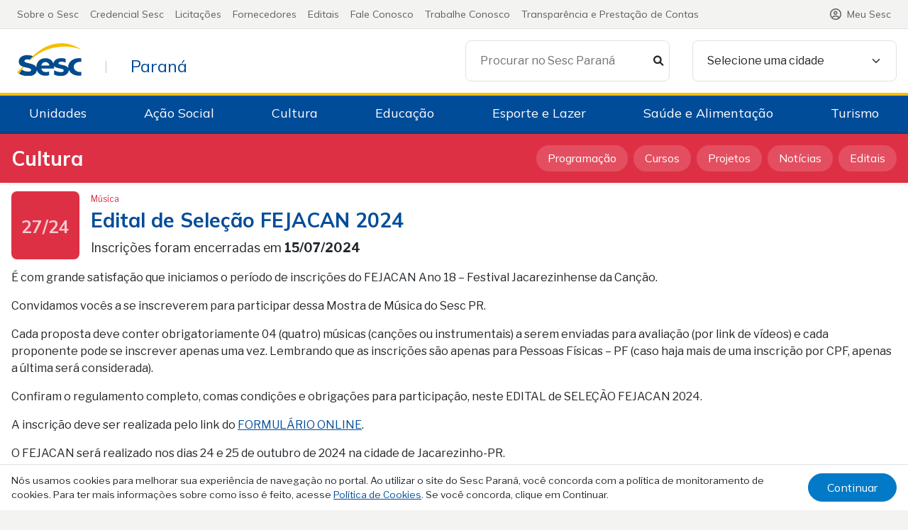

--- FILE ---
content_type: text/html; charset=UTF-8
request_url: https://www.sescpr.com.br/edital/edital-de-selecao-fejacan-2024/
body_size: 17591
content:


	<!doctype html>
	<html lang="pt-BR">

	<head data-header-version="1.0">
				<link rel="preconnect" href="https://fonts.googleapis.com" />
		<link rel="preconnect" href="https://fonts.gstatic.com" crossorigin />
		<link rel="stylesheet" href="https://fonts.googleapis.com/css2?family=Libre+Franklin:ital,wght@0,400;0,700;0,900;1,400;1,700&family=Mulish:ital,wght@0,300;0,400;0,700;0,900;1,300;1,400;1,700&display=swap" />

		<meta http-equiv="X-UA-Compatible" content="IE=Edge" />
		<meta charset="UTF-8" />
		<meta http-equiv="Content-type" content="text/html; charset=UTF-8" />
		<meta name="theme-color" content="#004c99" />
		<meta name="mobile-web-app-capable" content="yes" />
		<meta name="apple-mobile-web-app-capable" content="yes" />
		<meta name="msapplication-starturl" content="/" />
		<meta name="viewport" content="width=device-width, initial-scale=1" />
								<meta property="fb:app_id" content="1556175888010301" />
			<meta property="og:url" content="https://www.sescpr.com.br/edital/edital-de-selecao-fejacan-2024/" />
			<meta property="og:type" content="website" />
			<meta property="og:site_name" content="Edital de Seleção FEJACAN 2024 - Sesc Paraná" />
			<meta property="og:title" content="Edital de Seleção FEJACAN 2024" />
			<meta property="og:locale" content="pt_BR" />
			<meta property="og:description" content="É com grande satisfação que iniciamos o período de inscrições do FEJACAN Ano 18 – Festival Jacarezinhense da Canção. Convidamos vocês a se inscreverem para participar dessa Mostra de Música do Sesc PR. Cada proposta deve conter obrigatoriamente 04 (quatro) músicas (canções ou instrumentais) a serem enviadas para avaliação (por link de vídeos) e cada [&hellip;]" />

										<meta property="og:image" content="https://www.sescpr.com.br/wp-content/themes/_s3_v2/assets/media/png/no-thumb-large.png" />
				<meta property="og:image:width" content="535" />
				<meta property="og:image:height" content="280" />
						<link rel="manifest" href="/manifest.webmanifest">
			<link rel="icon" sizes="192x192" href="/_files/img/icons/sesc-app-icon-192x192.png">
			<link rel="profile" href="https://gmpg.org/xfn/11">
			
		<link rel="preload" href="https://www.sescpr.com.br/wp-content/themes/_s3_v2/assets/webfonts/fa-brands-400.woff2?v=5.7.1" as="font" crossorigin>
		<link rel="preload" href="https://www.sescpr.com.br/wp-content/themes/_s3_v2/assets/webfonts/fa-solid-900.woff2?v=5.7.1" as="font" crossorigin>
			<script>
				window.fbAsyncInit = function() {
					FB.init({
						appId: '1556175888010301',
						autoLogAppEvents: true,
						xfbml: true,
						version: 'v3.2'
					});
				};
			</script>
			<script async defer src="https://connect.facebook.net/en_US/sdk.js"></script>
				<meta name='robots' content='index, follow, max-image-preview:large, max-snippet:-1, max-video-preview:-1' />

	<!-- This site is optimized with the Yoast SEO plugin v19.10 - https://yoast.com/wordpress/plugins/seo/ -->
	<title>Edital de Seleção FEJACAN 2024 - Sesc Paraná</title>
	<link rel="canonical" href="https://www.sescpr.com.br/edital/edital-de-selecao-fejacan-2024/" />
	<meta property="og:locale" content="pt_BR" />
	<meta property="og:type" content="article" />
	<meta property="og:title" content="Edital de Seleção FEJACAN 2024 - Sesc Paraná" />
	<meta property="og:description" content="É com grande satisfação que iniciamos o período de inscrições do FEJACAN Ano 18 – Festival Jacarezinhense da Canção. Convidamos vocês a se inscreverem para participar dessa Mostra de Música do Sesc PR. Cada proposta deve conter obrigatoriamente 04 (quatro) músicas (canções ou instrumentais) a serem enviadas para avaliação (por link de vídeos) e cada [&hellip;]" />
	<meta property="og:url" content="https://www.sescpr.com.br/edital/edital-de-selecao-fejacan-2024/" />
	<meta property="og:site_name" content="Sesc Paraná" />
	<meta property="article:publisher" content="https://www.facebook.com/sescpr/" />
	<meta property="article:modified_time" content="2024-06-04T18:36:59+00:00" />
	<meta name="twitter:card" content="summary_large_image" />
	<meta name="twitter:site" content="@sesc_pr" />
	<meta name="twitter:label1" content="Est. tempo de leitura" />
	<meta name="twitter:data1" content="1 minuto" />
	<script type="application/ld+json" class="yoast-schema-graph">{"@context":"https://schema.org","@graph":[{"@type":"WebPage","@id":"https://www.sescpr.com.br/edital/edital-de-selecao-fejacan-2024/","url":"https://www.sescpr.com.br/edital/edital-de-selecao-fejacan-2024/","name":"Edital de Seleção FEJACAN 2024 - Sesc Paraná","isPartOf":{"@id":"https://www.sescpr.com.br/#website"},"datePublished":"2024-05-29T19:48:42+00:00","dateModified":"2024-06-04T18:36:59+00:00","breadcrumb":{"@id":"https://www.sescpr.com.br/edital/edital-de-selecao-fejacan-2024/#breadcrumb"},"inLanguage":"pt-BR","potentialAction":[{"@type":"ReadAction","target":["https://www.sescpr.com.br/edital/edital-de-selecao-fejacan-2024/"]}]},{"@type":"BreadcrumbList","@id":"https://www.sescpr.com.br/edital/edital-de-selecao-fejacan-2024/#breadcrumb","itemListElement":[{"@type":"ListItem","position":1,"name":"Home","item":"https://www.sescpr.com.br/"},{"@type":"ListItem","position":2,"name":"Edital de Seleção FEJACAN 2024"}]},{"@type":"WebSite","@id":"https://www.sescpr.com.br/#website","url":"https://www.sescpr.com.br/","name":"Sesc Paraná","description":"O Sesc transforma vidas","publisher":{"@id":"https://www.sescpr.com.br/#organization"},"potentialAction":[{"@type":"SearchAction","target":{"@type":"EntryPoint","urlTemplate":"https://www.sescpr.com.br/?s={search_term_string}"},"query-input":"required name=search_term_string"}],"inLanguage":"pt-BR"},{"@type":"Organization","@id":"https://www.sescpr.com.br/#organization","name":"Sesc Paraná","url":"https://www.sescpr.com.br/","logo":{"@type":"ImageObject","inLanguage":"pt-BR","@id":"https://www.sescpr.com.br/#/schema/logo/image/","url":"https://www.sescpr.com.br/wp-content/uploads/2019/03/AF_Sesc_Marca_Prioritaria_RGB.jpg","contentUrl":"https://www.sescpr.com.br/wp-content/uploads/2019/03/AF_Sesc_Marca_Prioritaria_RGB.jpg","width":900,"height":648,"caption":"Sesc Paraná"},"image":{"@id":"https://www.sescpr.com.br/#/schema/logo/image/"},"sameAs":["https://www.facebook.com/sescpr/","https://twitter.com/sesc_pr"]}]}</script>
	<!-- / Yoast SEO plugin. -->


<link rel='dns-prefetch' href='//www.sescpr.com.br' />
<link rel='dns-prefetch' href='//www.googletagmanager.com' />
<link rel='stylesheet' id='contact-form-7-css' href='https://www.sescpr.com.br/wp-content/plugins/contact-form-7/includes/css/styles.css' type='text/css' media='all' />
<link rel='stylesheet' id='_s3-v2-style-css' href='https://www.sescpr.com.br/wp-content/themes/_s3_v2/assets/css/theme.min.css' type='text/css' media='all' />
<link rel='stylesheet' id='ion-css-css' href='https://www.sescpr.com.br/wp-content/themes/_s3_v2/assets/js/lib/ion/ion.rangeSlider.css' type='text/css' media='all' />
<link rel='stylesheet' id='photoswipe-style-css' href='https://www.sescpr.com.br/wp-content/themes/_s3_v2/assets/js/lib/photoswipe/photoswipe.css' type='text/css' media='all' />
<link rel='stylesheet' id='photoswipe-style-skin-css' href='https://www.sescpr.com.br/wp-content/themes/_s3_v2/assets/js/lib/photoswipe/default-skin/default-skin.css' type='text/css' media='all' />
<link rel='stylesheet' id='_s3-flatpickr-css' href='https://www.sescpr.com.br/wp-content/themes/_s3_v2/assets/js/lib/flatpickr/flatpickr.min.css' type='text/css' media='all' />
<link rel='stylesheet' id='_s3-flatpickr-theme-css' href='https://www.sescpr.com.br/wp-content/themes/_s3_v2/assets/js/lib/flatpickr/themes/material_blue.css' type='text/css' media='all' />
<script type="text/javascript" src="https://www.sescpr.com.br/wp-includes/js/jquery/jquery.min.js" id="jquery-core-js"></script>
<script type="text/javascript" src="https://www.sescpr.com.br/wp-includes/js/jquery/jquery-migrate.min.js" id="jquery-migrate-js"></script>
<script type="text/javascript" id="scpi-js-extra">
/* <![CDATA[ */
var preInscricaoAjax = {"ajaxurl":"https:\/\/www.sescpr.com.br\/wp-admin\/admin-ajax.php","nonce":"98e39d5a76","messages":{"enviando":"Enviando...","erro_generico":"Erro ao processar solicita\u00e7\u00e3o. Tente novamente.","sucesso":"Pr\u00e9-inscri\u00e7\u00e3o registrada com sucesso!","validacao_erro":"Por favor, corrija os erros no formul\u00e1rio."}};
/* ]]> */
</script>
<script type="text/javascript" src="https://www.sescpr.com.br/wp-content/plugins/sesc-pre-inscricao-pontual/public/js/scpi-blank.js" id="scpi-js"></script>
<script type="text/javascript" src="https://www.sescpr.com.br/wp-content/plugins/sesc-share-images/public/js/sesc-share-images-public.js" id="sesc-share-images-js" defer="defer" data-wp-strategy="defer"></script>
<script type="text/javascript" src="https://www.sescpr.com.br/wp-content/plugins/sesc-share-images/assets/global/js/sesc-share-images-global.bundle.js" id="sesc-share-images_functions-js" defer="defer" data-wp-strategy="defer"></script>
<script type="text/javascript" src="https://www.sescpr.com.br/wp-content/plugins/sesc-share-images/global/js/sesc-share-images-window-generator.js" id="sesc-share-images_window_generator-js" defer="defer" data-wp-strategy="defer"></script>
<link rel="https://api.w.org/" href="https://www.sescpr.com.br/wp-json/" /><link rel="alternate" type="application/json" href="https://www.sescpr.com.br/wp-json/wp/v2/edital/621825" /><link rel="alternate" type="application/json+oembed" href="https://www.sescpr.com.br/wp-json/oembed/1.0/embed?url=https%3A%2F%2Fwww.sescpr.com.br%2Fedital%2Fedital-de-selecao-fejacan-2024%2F" />
<link rel="alternate" type="text/xml+oembed" href="https://www.sescpr.com.br/wp-json/oembed/1.0/embed?url=https%3A%2F%2Fwww.sescpr.com.br%2Fedital%2Fedital-de-selecao-fejacan-2024%2F&#038;format=xml" />
			<script type="text/javascript">
				window.dataLayer = window.dataLayer || [];

				function gtag() {
					dataLayer.push(arguments);
				}
				gtag("js", new Date());

				gtag("config", "G-Q4CHQY9CVB");
			</script>
<meta name="generator" content="Site Kit by Google 1.89.0" />	</head>

	<body class="bg-light edital-de-selecao-fejacan-2024 edital single single-edital postid-621825">
	<div id="cookie-alert" class="bg-white cookie-alert position-fixed bottom-0 start-0 end-0 border-top py-2 "
    style="z-index: 9999;">
    <div class="container-xxl d-md-flex align-items-center my-1">
        <p class="mb-3 mb-md-0 me-md-3" style="font-size: .85em;">
            Nós usamos cookies para melhorar sua experiência de navegação no portal. Ao utilizar o site do Sesc Paraná, você concorda com a política de monitoramento de cookies. Para ter mais informações sobre como isso é feito, acesse <a href="https://www.sescpr.com.br/politica-de-cookies/">Política de Cookies</a>. Se você concorda, clique em Continuar.        </p>
        <div>
            <a id="bt-close-cookie-alert" href="#" class="btn btn-info">
                Continuar
            </a>
        </div>
    </div>
</div>

<!-- Modal  show d-block -->
<div class="modal fade " id="modalSelectCidade" tabindex="-1" aria-labelledby="modalSelectCidadeLabel"
    aria-hidden="true">
    <div class="modal-dialog modal-fullscreen">
        <div class="modal-content text-white bg-primary">
            <div class="modal-header p-0 flex-column border-0">
                <div class="container-md" style="max-width: 720px;">
                    <h5 class="modal-title text-white opacity-75 fs-6 py-2" id="modalSelectCidadeLabel">
                        O Sesc Paraná em:
                    </h5>
                </div>
                <div class="bg-info w-100">
                    <div class="container-md" style="max-width: 720px;">
                        <!-- <button type="button" class="btn-close text-white" data-bs-dismiss="modal" aria-label="Close"></button> -->
                        <div class="d-flex w-100">
                            <div class="flex-grow-1">
                                <input type="text" placeholder="Digite o nome da cidade..."
                                    class="input-placeholder-white input-placeholder-opacity-50 bg-info fs-4 w-100 h-100 border-0 text-white"
                                    id="search" autocomplete="off" style="outline: none;" />
                            </div>
                            <div>
                                <button type="button"
                                    class="fs-4 btn btn-lg btn-mobile-size btn-info rounded-0 d-flex justify-content-center align-items-center flex-shrink-1 text-white "
                                    data-bs-dismiss="modal">
                                    <i class="fa-solid fa-times"></i>
                                </button>
                            </div>
                        </div>
                    </div>
                </div>
            </div>
            <div class="modal-body px-0">
                <div id="lista-cidades" class="container-md" style="max-width: 720px;">
                                        <ul class="list-unstyled"
                        style="margin-left: calc((var(--bs-gutter-x) * .5)*-1);margin-right: calc((var(--bs-gutter-x) * .5)*-1);">
                                                <li class="apucarana">
                            <a href="https://www.sescpr.com.br/cidade/apucarana/"
                                class="text-start lh-1 fs-3 btn btn-outline-light rounded-0 py-3 px-3 border-0 d-block"
                                rel="apucarana">
                                Apucarana                            </a>
                        </li>
                                                <li class="arapongas">
                            <a href="https://www.sescpr.com.br/cidade/arapongas/"
                                class="text-start lh-1 fs-3 btn btn-outline-light rounded-0 py-3 px-3 border-0 d-block"
                                rel="arapongas">
                                Arapongas                            </a>
                        </li>
                                                <li class="bela-vista-do-paraiso">
                            <a href="https://www.sescpr.com.br/cidade/bela-vista-do-paraiso/"
                                class="text-start lh-1 fs-3 btn btn-outline-light rounded-0 py-3 px-3 border-0 d-block"
                                rel="bela-vista-do-paraiso">
                                Bela Vista do Paraíso                            </a>
                        </li>
                                                <li class="campo-largo">
                            <a href="https://www.sescpr.com.br/cidade/campo-largo/"
                                class="text-start lh-1 fs-3 btn btn-outline-light rounded-0 py-3 px-3 border-0 d-block"
                                rel="campo-largo">
                                Campo Largo                            </a>
                        </li>
                                                <li class="campo-mourao">
                            <a href="https://www.sescpr.com.br/cidade/campo-mourao/"
                                class="text-start lh-1 fs-3 btn btn-outline-light rounded-0 py-3 px-3 border-0 d-block"
                                rel="campo-mourao">
                                Campo Mourão                            </a>
                        </li>
                                                <li class="cascavel">
                            <a href="https://www.sescpr.com.br/cidade/cascavel/"
                                class="text-start lh-1 fs-3 btn btn-outline-light rounded-0 py-3 px-3 border-0 d-block"
                                rel="cascavel">
                                Cascavel                            </a>
                        </li>
                                                <li class="cornelio-procopio">
                            <a href="https://www.sescpr.com.br/cidade/cornelio-procopio/"
                                class="text-start lh-1 fs-3 btn btn-outline-light rounded-0 py-3 px-3 border-0 d-block"
                                rel="cornelio-procopio">
                                Cornélio Procópio                            </a>
                        </li>
                                                <li class="curitiba">
                            <a href="https://www.sescpr.com.br/cidade/curitiba/"
                                class="text-start lh-1 fs-3 btn btn-outline-light rounded-0 py-3 px-3 border-0 d-block"
                                rel="curitiba">
                                Curitiba                            </a>
                        </li>
                                                <li class="foz-do-iguacu">
                            <a href="https://www.sescpr.com.br/cidade/foz-do-iguacu/"
                                class="text-start lh-1 fs-3 btn btn-outline-light rounded-0 py-3 px-3 border-0 d-block"
                                rel="foz-do-iguacu">
                                Foz do Iguaçu                            </a>
                        </li>
                                                <li class="francisco-beltrao">
                            <a href="https://www.sescpr.com.br/cidade/francisco-beltrao/"
                                class="text-start lh-1 fs-3 btn btn-outline-light rounded-0 py-3 px-3 border-0 d-block"
                                rel="francisco-beltrao">
                                Francisco Beltrão                            </a>
                        </li>
                                                <li class="guarapuava">
                            <a href="https://www.sescpr.com.br/cidade/guarapuava/"
                                class="text-start lh-1 fs-3 btn btn-outline-light rounded-0 py-3 px-3 border-0 d-block"
                                rel="guarapuava">
                                Guarapuava                            </a>
                        </li>
                                                <li class="ivaipora">
                            <a href="https://www.sescpr.com.br/cidade/ivaipora/"
                                class="text-start lh-1 fs-3 btn btn-outline-light rounded-0 py-3 px-3 border-0 d-block"
                                rel="ivaipora">
                                Ivaiporã                            </a>
                        </li>
                                                <li class="jacarezinho">
                            <a href="https://www.sescpr.com.br/cidade/jacarezinho/"
                                class="text-start lh-1 fs-3 btn btn-outline-light rounded-0 py-3 px-3 border-0 d-block"
                                rel="jacarezinho">
                                Jacarezinho                            </a>
                        </li>
                                                <li class="londrina">
                            <a href="https://www.sescpr.com.br/cidade/londrina/"
                                class="text-start lh-1 fs-3 btn btn-outline-light rounded-0 py-3 px-3 border-0 d-block"
                                rel="londrina">
                                Londrina                            </a>
                        </li>
                                                <li class="marechal-candido-rondon">
                            <a href="https://www.sescpr.com.br/cidade/marechal-candido-rondon/"
                                class="text-start lh-1 fs-3 btn btn-outline-light rounded-0 py-3 px-3 border-0 d-block"
                                rel="marechal-candido-rondon">
                                Marechal Cândido Rondon                            </a>
                        </li>
                                                <li class="maringa">
                            <a href="https://www.sescpr.com.br/cidade/maringa/"
                                class="text-start lh-1 fs-3 btn btn-outline-light rounded-0 py-3 px-3 border-0 d-block"
                                rel="maringa">
                                Maringá                            </a>
                        </li>
                                                <li class="matinhos">
                            <a href="https://www.sescpr.com.br/cidade/matinhos/"
                                class="text-start lh-1 fs-3 btn btn-outline-light rounded-0 py-3 px-3 border-0 d-block"
                                rel="matinhos">
                                Matinhos                            </a>
                        </li>
                                                <li class="medianeira">
                            <a href="https://www.sescpr.com.br/cidade/medianeira/"
                                class="text-start lh-1 fs-3 btn btn-outline-light rounded-0 py-3 px-3 border-0 d-block"
                                rel="medianeira">
                                Medianeira                            </a>
                        </li>
                                                <li class="nova-londrina">
                            <a href="https://www.sescpr.com.br/cidade/nova-londrina/"
                                class="text-start lh-1 fs-3 btn btn-outline-light rounded-0 py-3 px-3 border-0 d-block"
                                rel="nova-londrina">
                                Nova Londrina                            </a>
                        </li>
                                                <li class="palmas">
                            <a href="https://www.sescpr.com.br/cidade/palmas/"
                                class="text-start lh-1 fs-3 btn btn-outline-light rounded-0 py-3 px-3 border-0 d-block"
                                rel="palmas">
                                Palmas                            </a>
                        </li>
                                                <li class="paranagua">
                            <a href="https://www.sescpr.com.br/cidade/paranagua/"
                                class="text-start lh-1 fs-3 btn btn-outline-light rounded-0 py-3 px-3 border-0 d-block"
                                rel="paranagua">
                                Paranaguá                            </a>
                        </li>
                                                <li class="paranavai">
                            <a href="https://www.sescpr.com.br/cidade/paranavai/"
                                class="text-start lh-1 fs-3 btn btn-outline-light rounded-0 py-3 px-3 border-0 d-block"
                                rel="paranavai">
                                Paranavaí                            </a>
                        </li>
                                                <li class="pato-branco">
                            <a href="https://www.sescpr.com.br/cidade/pato-branco/"
                                class="text-start lh-1 fs-3 btn btn-outline-light rounded-0 py-3 px-3 border-0 d-block"
                                rel="pato-branco">
                                Pato Branco                            </a>
                        </li>
                                                <li class="ponta-grossa">
                            <a href="https://www.sescpr.com.br/cidade/ponta-grossa/"
                                class="text-start lh-1 fs-3 btn btn-outline-light rounded-0 py-3 px-3 border-0 d-block"
                                rel="ponta-grossa">
                                Ponta Grossa                            </a>
                        </li>
                                                <li class="rio-negro">
                            <a href="https://www.sescpr.com.br/cidade/rio-negro/"
                                class="text-start lh-1 fs-3 btn btn-outline-light rounded-0 py-3 px-3 border-0 d-block"
                                rel="rio-negro">
                                Rio Negro                            </a>
                        </li>
                                                <li class="santo-antonio-da-platina">
                            <a href="https://www.sescpr.com.br/cidade/santo-antonio-da-platina/"
                                class="text-start lh-1 fs-3 btn btn-outline-light rounded-0 py-3 px-3 border-0 d-block"
                                rel="santo-antonio-da-platina">
                                Santo Antônio da Platina                            </a>
                        </li>
                                                <li class="sao-jose-dos-pinhais">
                            <a href="https://www.sescpr.com.br/cidade/sao-jose-dos-pinhais/"
                                class="text-start lh-1 fs-3 btn btn-outline-light rounded-0 py-3 px-3 border-0 d-block"
                                rel="sao-jose-dos-pinhais">
                                São José dos Pinhais                            </a>
                        </li>
                                                <li class="toledo">
                            <a href="https://www.sescpr.com.br/cidade/toledo/"
                                class="text-start lh-1 fs-3 btn btn-outline-light rounded-0 py-3 px-3 border-0 d-block"
                                rel="toledo">
                                Toledo                            </a>
                        </li>
                                                <li class="umuarama">
                            <a href="https://www.sescpr.com.br/cidade/umuarama/"
                                class="text-start lh-1 fs-3 btn btn-outline-light rounded-0 py-3 px-3 border-0 d-block"
                                rel="umuarama">
                                Umuarama                            </a>
                        </li>
                                                <li class="uniao-da-vitoria">
                            <a href="https://www.sescpr.com.br/cidade/uniao-da-vitoria/"
                                class="text-start lh-1 fs-3 btn btn-outline-light rounded-0 py-3 px-3 border-0 d-block"
                                rel="uniao-da-vitoria">
                                União da Vitória                            </a>
                        </li>
                                            </ul>
                </div>
            </div>
        </div>
    </div>
</div>

<header class="mobile-header bg-primary sticky-top d-flex w-100 d-lg-none align-items-center">
    <a id="btn-mobile-menu" data-bs-toggle="modal" data-bs-target="#mobileMenu" href="https://www.sescpr.com.br/" rel="home" class="text-white d-flex text-decoration-none fs-3 align-items-center justify-content-center">
        <i class="fas fa-bars"></i>
        <div class="btn-mobile-size p-2 d-flex align-items-center"><img src="https://www.sescpr.com.br/wp-content/themes/_s3_v2/assets/media/svg/icone-sesc-fundo-branco.svg" alt="Sesc PR" />
        </div>
    </a>
    <a href="https://www.sescpr.com.br/" class="text-white text-decoration-none d-block px-3 h3 fw-normal mb-0" rel="home">
        Paraná    </a>
    <div class="d-flex ms-auto">
        <a href="#" data-bs-toggle="modal" data-bs-target="#modalSelectCidade" class="text-white d-flex text-decoration-none btn-mobile-size fs-4 align-items-center justify-content-center" id="change-cidade">
        <i class="fa-solid fa-location-dot"></i>
        </a>
        <a href="#" onclick="document.getElementById('mobile-search').classList.add('d-block');document.getElementById('mobile-search').classList.remove('d-none'); return false;" class="text-white d-flex text-decoration-none btn-mobile-size fs-4 align-items-center justify-content-center" id="search-icon">
            <i class="fas fa-search"></i>
        </a>
    </div>

    <div id="mobile-search" class="busca-mobile d-none busca-area bg-light position-absolute top-0 end-0 bottom-0 start-0 shadow">
        <form role="search" method="get" id="searchform-sm" class="searchform" action="https://www.sescpr.com.br/">
            <div class="d-flex h-100 w-100">
                                <a href="#" onclick="document.getElementById('mobile-search').classList.remove('d-block');document.getElementById('mobile-search').classList.add('d-none'); return false;" class="fs-4 btn btn-lg btn-mobile-size btn-info rounded-0 close-search d-flex justify-content-center align-items-center flex-shrink-1 text-white">
                    <i class="fas fa-arrow-left"></i>
                </a>
                <input type="text" class="form-control rounded-2 m-1 s3-busca " name="s" id="s-sm" placeholder="Procurar no Sesc Paraná" value="">
                <a href="#" onclick="document.getElementById('s-sm').value=''; return false;" class="fs-4 btn btn-lg btn-mobile-size btn-light rounded-0 d-flex justify-content-center align-items-center flex-shrink-1 ">
                    <i class="fa-solid fa-delete-left"></i>
                </a>
                <a href="#" onclick="document.getElementById('searchform-sm').submit(); return false;" class="fs-4 btn btn-lg btn-mobile-size btn-info rounded-0 d-flex justify-content-center align-items-center flex-shrink-1 text-white ">
                    <i class="fa-solid fa-paper-plane"></i>
                </a>
            </div>
        </form>
    </div>
</header>

<div class="modal modal-mobile-menu fade" id="mobileMenu" tabindex="-1" aria-labelledby="mobileMenuTitle"
    aria-modal="true" role="modal">

        <button type="button"
        class="fs-4 btn btnx-lg btn-mobile-size btn-info rounded-0 d-flex justify-content-center align-items-center flex-shrink-1 text-white position-absolute end-0 top-0"
        data-bs-dismiss="modal">
        <i class="fa-solid fa-times"></i>
    </button>

    <div class="modal-dialog modal-dialog-scrollable m-0 h-100">
        <div class="modal-content border-0 rounded-0 h-100">
            <div class="modal-header p-0 border-0">
                <div class="overflow-hidden position-relative w-100">
                    <img src="https://www.sescpr.com.br/wp-content/themes/_s3_v2/assets/media/svg/shape-amarelo.svg" loading="lazy"
                        style="max-width: 20rem; margin-top: -.5rem; height: 6rem; width: auto;" />
                    <a href="https://www.sescpr.com.br" class="position-absolute bottom-0 end-0 px-4">
                        <img style="width: 5rem;" src="https://www.sescpr.com.br/wp-content/themes/_s3_v2/assets/media/svg/logo-sesc.svg"
                            alt="Sesc Paraná" />
                    </a>
                </div>

            </div>
            <div class="modal-body">
                <ul class="nav nav-pills flex-column mb-3">
                                        <li class="nav-item ">
                        <a class="nav-link btn text-start fs-4 " href="/lista-de-unidades/">
                            Unidades                        </a>
                    </li>
                                        <li class="nav-item ">
                        <a class="nav-link btn text-start fs-4 " href="/area-de-atuacao/acao-social/">
                            Ação Social                        </a>
                    </li>
                                        <li class="nav-item ">
                        <a class="nav-link btn text-start fs-4 " href="/area-de-atuacao/cultura/">
                            Cultura                        </a>
                    </li>
                                        <li class="nav-item ">
                        <a class="nav-link btn text-start fs-4 " href="/area-de-atuacao/educacao/">
                            Educação                        </a>
                    </li>
                                        <li class="nav-item ">
                        <a class="nav-link btn text-start fs-4 " href="/area-de-atuacao/esporte-e-lazer/">
                            Esporte e Lazer                        </a>
                    </li>
                                        <li class="nav-item ">
                        <a class="nav-link btn text-start fs-4 " href="/area-de-atuacao/saude/">
                            Saúde e Alimentação                        </a>
                    </li>
                                        <li class="nav-item ">
                        <a class="nav-link btn text-start fs-4 " href="/area-de-atuacao/turismo/">
                            Turismo                        </a>
                    </li>
                                        <hr class="bg-gray-light" />
                                        <li class="nav-item ">
                        <a class="nav-link btn text-start  " href="/sobre-o-sesc-parana/">
                            Sobre o Sesc                        </a>
                    </li>
                                        <li class="nav-item ">
                        <a class="nav-link btn text-start  " href="/credencial/">
                            Credencial Sesc                        </a>
                    </li>
                                        <li class="nav-item ">
                        <a class="nav-link btn text-start  " href="/licitacoes/">
                            Licitações                        </a>
                    </li>
                                        <li class="nav-item ">
                        <a class="nav-link btn text-start  " href="/fornecedores/">
                            Fornecedores                        </a>
                    </li>
                                        <li class="nav-item ">
                        <a class="nav-link btn text-start  " href="/editais/">
                            Editais                        </a>
                    </li>
                                        <li class="nav-item ">
                        <a class="nav-link btn text-start  " href="/fale-conosco/">
                            Fale Conosco                        </a>
                    </li>
                                        <li class="nav-item ">
                        <a class="nav-link btn text-start  " href="/trabalhe-conosco/">
                            Trabalhe Conosco                        </a>
                    </li>
                                        <li class="nav-item ">
                        <a class="nav-link btn text-start  " href="http://transparencia.pr.sesc.com.br/transparencia">
                            Transparência e Prestação de Contas                        </a>
                    </li>
                                </div>
                    </div>
    </div>
</div>
<!-- tmp -->
<!-- <div class="modal-backdrop fade show"></div> -->



<div id="page" class="site-page">
		<header id="site-header" class="site-header d-none d-lg-block bg-white">
		<nav class="navbar-institucional navbar navbar-expand-lg navbar-light bg-light d-none d-lg-block py-1 border-bottom">
    <div class="container-xxl">
        <div class="collapse navbar-collapse justify-content-between">
                        <ul class="navbar-nav lh-1">
                                <li class="nav-item">
                                        <a  class="nav-link" href="/sobre-o-sesc-parana/">
                                                Sobre o Sesc                                                                    </a>
                </li>
                                <li class="nav-item">
                                        <a  class="nav-link" href="/credencial/">
                                                Credencial Sesc                                                                    </a>
                </li>
                                <li class="nav-item">
                                        <a  class="nav-link" href="/licitacoes/">
                                                Licitações                                                                    </a>
                </li>
                                <li class="nav-item">
                                        <a  class="nav-link" href="/fornecedores/">
                                                Fornecedores                                                                    </a>
                </li>
                                <li class="nav-item">
                                        <a  class="nav-link" href="/editais/">
                                                Editais                                                                    </a>
                </li>
                                <li class="nav-item">
                                        <a  class="nav-link" href="/fale-conosco/">
                                                Fale Conosco                                                                    </a>
                </li>
                                <li class="nav-item">
                                        <a  class="nav-link" href="/trabalhe-conosco/">
                                                Trabalhe Conosco                                                                    </a>
                </li>
                                <li class="nav-item">
                                        <a  class="nav-link" href="http://transparencia.pr.sesc.com.br/transparencia" target="_blank">
                                                Transparência e Prestação de Contas                                                                    </a>
                </li>
                            </ul>
                        <ul class="navbar-nav lh-1">
                                <li class="nav-item">
                                        <a  class="nav-link d-flex flex-row-reverse align-items-center" href="https://www.sescpr.com.br/login?continue=www.sescpr.com.br/meusesc/">
                                                Meu Sesc                                                                                                <i class="far fa-user-circle fs-5 me-2" ></i>
                                            </a>
                </li>
                            </ul>
                    </div>
    </div>
</nav>
		<div class="container-xxl">
			<div class="row align-items-end py-3">
				<div class="col d-flex align-items-end">
					<a href="https://www.sescpr.com.br/" rel="home" class="p-2 pt-1 d-inline-block">
						<img class="sesc-brand d-inline-block" src="https://www.sescpr.com.br/wp-content/themes/_s3_v2/assets/media/svg/logo-sesc.svg" alt="Sesc Paraná" />
					</a>
					<span class="ms-3 mb-1 p-2 pb-1 d-inline-block text-gray-light">|</span>
					<a href="https://www.sescpr.com.br/" rel="home" class="ms-3 mb-1 p-2 pb-1 d-inline-block text-decoration-none h3 fw-normal">
						Paraná
					</a>
				</div>
				<div class="col col-xl-3">
					<form role="search" method="get" id="searchform-lg" class="searchform" action="https://www.sescpr.com.br/">
												<div class="form-floating">
							<i style="cursor: pointer; z-index: 1; margin-right: 1px;" onclick="this.parentNode.parentNode.submit();" class="fas fa-search position-absolute end-0 top-50 translate-middle-y p-2 fs-6 text-gray bg-white"></i>
							<input name="s" type="text" class="form-control " id="s-lg" placeholder="Procurar no Sesc Paraná" value="" />
							<label for="s-lg" class="text-nowrap overflow-hidden w-100">Procurar no Sesc Paraná</label>
						</div>
						<!-- <input type="text" name="s" id="s-lg" placeholder="Procurar no Sesc Paraná" class="s3-busca" value="" autocomplete="off">
						<button><i class="fas fa-search"></i></button> -->
					</form>
				</div>
				<div class="col col-xl-3">
										<div class="form-floating">
						<a href="#" id="menu-cidades-header" style="padding-top: 1.125rem; padding-bottom: 1.125rem;" data-bs-toggle="modal" data-bs-target="#modalSelectCidade" class="form-select  text-decoration-none">
							Selecione uma cidade							<!-- <i class="fas fa-chevron-down"></i> -->
						</a>
					</div>
				</div>
			</div>
		</div>


	</header><!-- #masthead -->

	<nav id="navbar-primary-lg"
    class="d-none d-lg-block border-top position-sticky top-0 navbar navbar-expand-lg border-bottom border-4 bg-primary py-0"
    style="border-bottom-color: rgba(var(--bs-dark-rgb),.4) !important;border-top-color: rgba(var(--bs-secondary-rgb),1) !important; z-index: 1021;">
    <div class="container-xxl px-0 px-xxl-4">
        <div class="collapse navbar-collapse">
                        <ul
                class="navbar-primary-desktop navbar-nav me-auto mb-2 mb-lg-0 justify-content-around w-100 navbar-primary-desktop">
                                <li class="nav-item">
                                        <a class="nav-link lh-1 text-white text-center w-100 d-block nav-link-info" href="/lista-de-unidades/" data-submenu="submenu-unidades">
                        Unidades                    </a>
                </li>
                                <li class="nav-item">
                                        <a class="nav-link lh-1 text-white text-center w-100 d-block nav-link-acao-social" href="/area-de-atuacao/acao-social/" data-submenu="submenu-acao-social">
                        Ação Social                    </a>
                </li>
                                <li class="nav-item">
                                        <a class="nav-link lh-1 text-white text-center w-100 d-block nav-link-cultura" href="/area-de-atuacao/cultura/" data-submenu="submenu-cultura">
                        Cultura                    </a>
                </li>
                                <li class="nav-item">
                                        <a class="nav-link lh-1 text-white text-center w-100 d-block nav-link-educacao" href="/area-de-atuacao/educacao/" data-submenu="submenu-educacao">
                        Educação                    </a>
                </li>
                                <li class="nav-item">
                                        <a class="nav-link lh-1 text-white text-center w-100 d-block nav-link-esporte-e-lazer" href="/area-de-atuacao/esporte-e-lazer/" data-submenu="submenu-esporte-e-lazer">
                        Esporte e Lazer                    </a>
                </li>
                                <li class="nav-item">
                                        <a class="nav-link lh-1 text-white text-center w-100 d-block nav-link-saude" href="/area-de-atuacao/saude/" data-submenu="submenu-saude">
                        Saúde e Alimentação                    </a>
                </li>
                                <li class="nav-item">
                                        <a class="nav-link lh-1 text-white text-center w-100 d-block nav-link-turismo" href="/area-de-atuacao/turismo/" data-submenu="submenu-turismo">
                        Turismo                    </a>
                </li>
                            </ul>
        </div>
    </div>
        <div class="submenu-area start-0 end-0 pt-3 pb-4 bg-info" style="z-index: 1022;" id="submenu-unidades">
    <div class="container-xxl px-xxl-4">
                                    <ul class="list-unstyled list-unidades">
                                        <li class="nav-item">
                        <a class="btn btn-info text-start btn-dark-overlay w-100"
                            href="https://www.sescpr.com.br/unidade/hotel-sesc-caioba/">
                            Hotel Sesc Caiobá                        </a>
                    </li>
                                        <li class="nav-item">
                        <a class="btn btn-info text-start btn-dark-overlay w-100"
                            href="https://www.sescpr.com.br/unidade/sesc-agua-verde/">
                            Sesc Água Verde                        </a>
                    </li>
                                        <li class="nav-item">
                        <a class="btn btn-info text-start btn-dark-overlay w-100"
                            href="https://www.sescpr.com.br/unidade/sesc-apucarana/">
                            Sesc Apucarana                        </a>
                    </li>
                                        <li class="nav-item">
                        <a class="btn btn-info text-start btn-dark-overlay w-100"
                            href="https://www.sescpr.com.br/unidade/sesc-arapongas/">
                            Sesc Arapongas                        </a>
                    </li>
                                        <li class="nav-item">
                        <a class="btn btn-info text-start btn-dark-overlay w-100"
                            href="https://www.sescpr.com.br/unidade/sesc-bela-vista-do-paraiso/">
                            Sesc Bela Vista do Paraíso                        </a>
                    </li>
                                        <li class="nav-item">
                        <a class="btn btn-info text-start btn-dark-overlay w-100"
                            href="https://www.sescpr.com.br/unidade/sesc-caioba/">
                            Sesc Caiobá                        </a>
                    </li>
                                        <li class="nav-item">
                        <a class="btn btn-info text-start btn-dark-overlay w-100"
                            href="https://www.sescpr.com.br/unidade/sesc-campo-largo/">
                            Sesc Campo Largo                        </a>
                    </li>
                                        <li class="nav-item">
                        <a class="btn btn-info text-start btn-dark-overlay w-100"
                            href="https://www.sescpr.com.br/unidade/sesc-campo-mourao/">
                            Sesc Campo Mourão                        </a>
                    </li>
                                        <li class="nav-item">
                        <a class="btn btn-info text-start btn-dark-overlay w-100"
                            href="https://www.sescpr.com.br/unidade/sesc-cascavel/">
                            Sesc Cascavel                        </a>
                    </li>
                                        <li class="nav-item">
                        <a class="btn btn-info text-start btn-dark-overlay w-100"
                            href="https://www.sescpr.com.br/unidade/hotel-cascavel/">
                            Sesc Cascavel Hotel Fazenda                        </a>
                    </li>
                                        <li class="nav-item">
                        <a class="btn btn-info text-start btn-dark-overlay w-100"
                            href="https://www.sescpr.com.br/unidade/sesc-centro/">
                            Sesc Centro                        </a>
                    </li>
                                        <li class="nav-item">
                        <a class="btn btn-info text-start btn-dark-overlay w-100"
                            href="https://www.sescpr.com.br/unidade/sesc-cornelio-procopio/">
                            Sesc Cornélio Procópio                        </a>
                    </li>
                                        <li class="nav-item">
                        <a class="btn btn-info text-start btn-dark-overlay w-100"
                            href="https://www.sescpr.com.br/unidade/sesc-da-esquina/">
                            Sesc da Esquina                        </a>
                    </li>
                                        <li class="nav-item">
                        <a class="btn btn-info text-start btn-dark-overlay w-100"
                            href="https://www.sescpr.com.br/unidade/sesc-educacao-infantil/">
                            Sesc Educação Infantil                        </a>
                    </li>
                                        <li class="nav-item">
                        <a class="btn btn-info text-start btn-dark-overlay w-100"
                            href="https://www.sescpr.com.br/unidade/sesc-estacao-saudade/">
                            Sesc Estação Saudade                        </a>
                    </li>
                                        <li class="nav-item">
                        <a class="btn btn-info text-start btn-dark-overlay w-100"
                            href="https://www.sescpr.com.br/unidade/sesc-foz-do-iguacu/">
                            Sesc Foz do Iguaçu                        </a>
                    </li>
                                        <li class="nav-item">
                        <a class="btn btn-info text-start btn-dark-overlay w-100"
                            href="https://www.sescpr.com.br/unidade/sesc-francisco-beltrao/">
                            Sesc Francisco Beltrão                        </a>
                    </li>
                                        <li class="nav-item">
                        <a class="btn btn-info text-start btn-dark-overlay w-100"
                            href="https://www.sescpr.com.br/unidade/sesc-guarapuava/">
                            Sesc Guarapuava                        </a>
                    </li>
                                        <li class="nav-item">
                        <a class="btn btn-info text-start btn-dark-overlay w-100"
                            href="https://www.sescpr.com.br/unidade/sesc-ivaipora/">
                            Sesc Ivaiporã                        </a>
                    </li>
                                        <li class="nav-item">
                        <a class="btn btn-info text-start btn-dark-overlay w-100"
                            href="https://www.sescpr.com.br/unidade/sesc-jacarezinho/">
                            Sesc Jacarezinho                        </a>
                    </li>
                                        <li class="nav-item">
                        <a class="btn btn-info text-start btn-dark-overlay w-100"
                            href="https://www.sescpr.com.br/unidade/sesc-londrina-cadeiao/">
                            Sesc Londrina Cadeião                        </a>
                    </li>
                                        <li class="nav-item">
                        <a class="btn btn-info text-start btn-dark-overlay w-100"
                            href="https://www.sescpr.com.br/unidade/sesc-londrina-centro/">
                            Sesc Londrina Centro                        </a>
                    </li>
                                        <li class="nav-item">
                        <a class="btn btn-info text-start btn-dark-overlay w-100"
                            href="https://www.sescpr.com.br/unidade/sesc-londrina-norte/">
                            Sesc Londrina Norte                        </a>
                    </li>
                                        <li class="nav-item">
                        <a class="btn btn-info text-start btn-dark-overlay w-100"
                            href="https://www.sescpr.com.br/unidade/sesc-marechal-candido-rondon/">
                            Sesc Marechal Cândido Rondon                        </a>
                    </li>
                                        <li class="nav-item">
                        <a class="btn btn-info text-start btn-dark-overlay w-100"
                            href="https://www.sescpr.com.br/unidade/sesc-maringa/">
                            Sesc Maringá                        </a>
                    </li>
                                        <li class="nav-item">
                        <a class="btn btn-info text-start btn-dark-overlay w-100"
                            href="https://www.sescpr.com.br/unidade/sesc-medianeira/">
                            Sesc Medianeira                        </a>
                    </li>
                                        <li class="nav-item">
                        <a class="btn btn-info text-start btn-dark-overlay w-100"
                            href="https://www.sescpr.com.br/unidade/sesc-nova-londrina/">
                            Sesc Nova Londrina                        </a>
                    </li>
                                        <li class="nav-item">
                        <a class="btn btn-info text-start btn-dark-overlay w-100"
                            href="https://www.sescpr.com.br/unidade/sesc-paco-da-liberdade/">
                            Sesc Paço da Liberdade                        </a>
                    </li>
                                        <li class="nav-item">
                        <a class="btn btn-info text-start btn-dark-overlay w-100"
                            href="https://www.sescpr.com.br/unidade/sesc-palmas/">
                            Sesc Palmas                        </a>
                    </li>
                                        <li class="nav-item">
                        <a class="btn btn-info text-start btn-dark-overlay w-100"
                            href="https://www.sescpr.com.br/unidade/sesc-paranagua/">
                            Sesc Paranaguá                        </a>
                    </li>
                                        <li class="nav-item">
                        <a class="btn btn-info text-start btn-dark-overlay w-100"
                            href="https://www.sescpr.com.br/unidade/sesc-paranavai/">
                            Sesc Paranavaí                        </a>
                    </li>
                                        <li class="nav-item">
                        <a class="btn btn-info text-start btn-dark-overlay w-100"
                            href="https://www.sescpr.com.br/unidade/sesc-pato-branco/">
                            Sesc Pato Branco                        </a>
                    </li>
                                        <li class="nav-item">
                        <a class="btn btn-info text-start btn-dark-overlay w-100"
                            href="https://www.sescpr.com.br/unidade/sesc-ponta-grossa/">
                            Sesc Ponta Grossa                        </a>
                    </li>
                                        <li class="nav-item">
                        <a class="btn btn-info text-start btn-dark-overlay w-100"
                            href="https://www.sescpr.com.br/unidade/sesc-portao/">
                            Sesc Portão                        </a>
                    </li>
                                        <li class="nav-item">
                        <a class="btn btn-info text-start btn-dark-overlay w-100"
                            href="https://www.sescpr.com.br/unidade/sesc-rio-negro/">
                            Sesc Rio Negro                        </a>
                    </li>
                                        <li class="nav-item">
                        <a class="btn btn-info text-start btn-dark-overlay w-100"
                            href="https://www.sescpr.com.br/unidade/sesc-santo-antonio-da-platina/">
                            Sesc Santo Antônio da Platina                        </a>
                    </li>
                                        <li class="nav-item">
                        <a class="btn btn-info text-start btn-dark-overlay w-100"
                            href="https://www.sescpr.com.br/unidade/sesc-sao-jose-dos-pinhais/">
                            Sesc São José dos Pinhais                        </a>
                    </li>
                                        <li class="nav-item">
                        <a class="btn btn-info text-start btn-dark-overlay w-100"
                            href="https://www.sescpr.com.br/unidade/sesc-toledo/">
                            Sesc Toledo                        </a>
                    </li>
                                        <li class="nav-item">
                        <a class="btn btn-info text-start btn-dark-overlay w-100"
                            href="https://www.sescpr.com.br/unidade/sesc-umuarama/">
                            Sesc Umuarama                        </a>
                    </li>
                                        <li class="nav-item">
                        <a class="btn btn-info text-start btn-dark-overlay w-100"
                            href="https://www.sescpr.com.br/unidade/sesc-uniao-da-vitoria/">
                            Sesc União da Vitória                        </a>
                    </li>
                                    </ul>
    </div>
</div>
                        <div class="submenu-area position-absolute start-0 end-0 py-3 bg-acao-social" style="z-index: 1022; " id="submenu-acao-social">
        <div class="container-xxl px-xxl-4">
            <div class="row">
                <div class="col-12 col-lg-9">
                                            <ul class="nav nav-fill flex-column flex-md-row">
                                                            <li class="nav-item pt-2 pt-md-0 pe-md-2">
                                                                            <a class="text-white btn btn-light-overlay btn-acao-social nav-link"
                                            href="https://www.sescpr.com.br/parana/cursos?area-de-atuacao=acao-social#%7B%22post_type%22%3A%22curso%22%2C%22cidade%22%3A%22parana%22%2C%22area-de-atuacao%22%3A%22acao-social%22%7D">
                                            Cursos                                        </a>
                                                                    </li>
                                                            <li class="nav-item pt-2 pt-md-0 pe-md-2">
                                                                            <a class="text-white btn btn-light-overlay btn-acao-social nav-link"
                                            href="https://www.sescpr.com.br/area-de-atuacao/acao-social/projetos">
                                            Programas                                        </a>
                                                                    </li>
                                                            <li class="nav-item pt-2 pt-md-0 pe-md-2">
                                                                            <a class="text-white btn btn-light-overlay btn-acao-social nav-link"
                                            href="https://www.sescpr.com.br/parana/noticias?area-de-atuacao=acao-social#%7B%22post_type%22%3A%22post%22%2C%22cidade%22%3A%22parana%22%2C%22area-de-atuacao%22%3A%22acao-social%22%7D">
                                            Notícias                                        </a>
                                                                    </li>
                                                            <li class="nav-item pt-2 pt-md-0 pe-md-2">
                                                                            <a class="text-white btn btn-light-overlay btn-acao-social nav-link"
                                            href="/editais/?area-de-atuacao=acao-social#%7B%22post_type%22%3A%22edital%22%2C%22area-de-atuacao%22%3A%22acao-social%22%7D">
                                            Editais                                        </a>
                                                                    </li>
                                                    </ul>
                                                                                    <div class="rows-and-cards mt-3 pb-3 pb-lg-2">
                        <div class=" row-cols-1 row-cols-md-3 g-2 g-md-3 row align-items-stretch row  ">
                                    <div class="col">
                            <div class="overflow-hidden card-hover card h-100 w-100"
        onclick="window.location=this.querySelectorAll('a')[0].getAttribute('href');">
        <a href="https://www.sescpr.com.br/projeto/cinema-ao-ar-livre/" class="stretched-link"></a>
        <!-- <div class="card-header p-0 flex-grow-md-1  "> flex-md-fill -->
        <div class="card-header p-0  flex-md-fill ">
                                            <img src="https://www.sescpr.com.br/wp-content/uploads/2022/03/Cinema-ao-Ar-Livre-Sesc-Parana-Campina-Grande-do-Sul-360x203.png" class="card-img-top w-100 h-100" alt="Cinema ao Ar Livre"
                    loading="lazy">
                    </div>
        <!-- <div class="card-body mt-auto flex-shrink-1 pb-0"> -->
        <div class="card-body d-flex align-items-center flex-shrink-1">
            <h4 class="card-title mb-0">
                <a class="fw-bold text-acao-social" href="https://www.sescpr.com.br/projeto/cinema-ao-ar-livre/">
                    Cinema ao Ar Livre                </a>
            </h4>
        </div>
    </div>
                    </div>
                                    <div class="col">
                            <div class="overflow-hidden card-hover card h-100 w-100"
        onclick="window.location=this.querySelectorAll('a')[0].getAttribute('href');">
        <a href="https://www.sescpr.com.br/projeto/sesc-arte-movel/" class="stretched-link"></a>
        <!-- <div class="card-header p-0 flex-grow-md-1  "> flex-md-fill -->
        <div class="card-header p-0  flex-md-fill ">
                                            <img src="https://www.sescpr.com.br/wp-content/uploads/2025/02/Sesc-Arte-Movel-Parana-1-360x203.png" class="card-img-top w-100 h-100" alt="Sesc Arte Móvel"
                    loading="lazy">
                    </div>
        <!-- <div class="card-body mt-auto flex-shrink-1 pb-0"> -->
        <div class="card-body d-flex align-items-center flex-shrink-1">
            <h4 class="card-title mb-0">
                <a class="fw-bold text-acao-social" href="https://www.sescpr.com.br/projeto/sesc-arte-movel/">
                    Sesc Arte Móvel                </a>
            </h4>
        </div>
    </div>
                    </div>
                                    <div class="col">
                            <div class="overflow-hidden card-hover card h-100 w-100"
        onclick="window.location=this.querySelectorAll('a')[0].getAttribute('href');">
        <a href="/projeto/trabalho-com-grupos/" class="stretched-link"></a>
        <!-- <div class="card-header p-0 flex-grow-md-1  "> flex-md-fill -->
        <div class="card-header p-0  flex-md-fill ">
                                            <img src="https://www.sescpr.com.br/wp-content/uploads/2025/02/Trabalho-Social-com-Grupos-Sesc-Parana-360x203.png" class="card-img-top w-100 h-100" alt="Trabalho com Grupos"
                    loading="lazy">
                    </div>
        <!-- <div class="card-body mt-auto flex-shrink-1 pb-0"> -->
        <div class="card-body d-flex align-items-center flex-shrink-1">
            <h4 class="card-title mb-0">
                <a class="fw-bold text-acao-social" href="/projeto/trabalho-com-grupos/">
                    Trabalho com Grupos                </a>
            </h4>
        </div>
    </div>
                    </div>
                            </div>
        </div>
                        
                </div>
                                    <div class="col-12 col-lg-3 ">
                            <div style="min-height: 3.25rem;" class="mb-2 d-flex w-100 align-items-center justify-content-center">
        <h5 class="fw-normal text-center m-0 lh-1 text-white">
            Mais sobre
            <strong>Ação Social</strong>
            no Sesc Paraná:
        </h5>
    </div>
    <ul class="nav nav-fill flex-column flex-md-row flex-lg-column justify-content-center">
                    <li class="nav-item pb-2 p-md-2 p-lg-0 pb-lg-2">
                                    <a class="d-block btn btn-light-overlay btn-acao-social  " href="https://www.sescpr.com.br/projeto/pautas-sociais-pr/">
                        Pautas Sociais - Paraná                    </a>
                            </li>
                    <li class="nav-item pb-2 p-md-2 p-lg-0 pb-lg-2">
                                    <a class="d-block btn btn-light-overlay btn-acao-social  " href="https://www.sescpr.com.br/curso/corte-e-costura/">
                        Corte e Costura                    </a>
                            </li>
                    <li class="nav-item pb-2 p-md-2 p-lg-0 pb-lg-2">
                                    <a class="d-block btn btn-light-overlay btn-acao-social  " href="https://www.sescpr.com.br/projeto/sesc-em-rede/">
                        Sesc em Rede                    </a>
                            </li>
                    <li class="nav-item pb-2 p-md-2 p-lg-0 pb-lg-2">
                                    <a class="d-block btn btn-light-overlay btn-acao-social  " href="https://www.sescpr.com.br/projeto/sesc-cidadao/">
                        Sesc Cidadão                    </a>
                            </li>
            </ul>

                    </div>
                            </div>

        </div>
    </div>
                <div class="submenu-area position-absolute start-0 end-0 py-3 bg-cultura" style="z-index: 1022; " id="submenu-cultura">
        <div class="container-xxl px-xxl-4">
            <div class="row">
                <div class="col-12 col-lg-9">
                                            <ul class="nav nav-fill flex-column flex-md-row">
                                                            <li class="nav-item pt-2 pt-md-0 pe-md-2">
                                                                            <a class="text-white btn btn-light-overlay btn-cultura nav-link"
                                            href="https://www.sescpr.com.br/parana/programacao?area-de-atuacao=cultura#%7B%22post_type%22%3A%22atividade%22%2C%22cidade%22%3A%22parana%22%2C%22area-de-atuacao%22%3A%22cultura%22%7D">
                                            Programação                                        </a>
                                                                    </li>
                                                            <li class="nav-item pt-2 pt-md-0 pe-md-2">
                                                                            <a class="text-white btn btn-light-overlay btn-cultura nav-link"
                                            href="https://www.sescpr.com.br/parana/cursos?area-de-atuacao=cultura#%7B%22post_type%22%3A%22curso%22%2C%22cidade%22%3A%22parana%22%2C%22area-de-atuacao%22%3A%22cultura%22%7D">
                                            Cursos                                        </a>
                                                                    </li>
                                                            <li class="nav-item pt-2 pt-md-0 pe-md-2">
                                                                            <a class="text-white btn btn-light-overlay btn-cultura nav-link"
                                            href="https://www.sescpr.com.br/area-de-atuacao/cultura/projetos">
                                            Projetos                                        </a>
                                                                    </li>
                                                            <li class="nav-item pt-2 pt-md-0 pe-md-2">
                                                                            <a class="text-white btn btn-light-overlay btn-cultura nav-link"
                                            href="https://www.sescpr.com.br/parana/noticias?area-de-atuacao=cultura#%7B%22post_type%22%3A%22post%22%2C%22cidade%22%3A%22parana%22%2C%22area-de-atuacao%22%3A%22cultura%22%7D">
                                            Notícias                                        </a>
                                                                    </li>
                                                            <li class="nav-item pt-2 pt-md-0 pe-md-2">
                                                                            <a class="text-white btn btn-light-overlay btn-cultura nav-link"
                                            href="/editais/?area-de-atuacao=cultura#%7B%22post_type%22%3A%22edital%22%2C%22area-de-atuacao%22%3A%22cultura%22%7D">
                                            Editais                                        </a>
                                                                    </li>
                                                    </ul>
                                                                                    <div class="rows-and-cards mt-3 pb-3 pb-lg-2">
                        <div class=" row-cols-1 row-cols-md-3 g-2 g-md-3 row align-items-stretch row  ">
                                    <div class="col">
                            <div class="overflow-hidden card-hover card h-100 w-100"
        onclick="window.location=this.querySelectorAll('a')[0].getAttribute('href');">
        <a href="/projeto/programacao-teatro/" class="stretched-link"></a>
        <!-- <div class="card-header p-0 flex-grow-md-1  "> flex-md-fill -->
        <div class="card-header p-0  flex-md-fill ">
                                            <img src="https://www.sescpr.com.br/wp-content/uploads/2025/05/54522461669_60592ef0a9_o-360x203.jpg" class="card-img-top w-100 h-100" alt="Destaques da Programação"
                    loading="lazy">
                    </div>
        <!-- <div class="card-body mt-auto flex-shrink-1 pb-0"> -->
        <div class="card-body d-flex align-items-center flex-shrink-1">
            <h4 class="card-title mb-0">
                <a class="fw-bold text-cultura" href="/projeto/programacao-teatro/">
                    Destaques da Programação                </a>
            </h4>
        </div>
    </div>
                    </div>
                            </div>
        </div>
                        
                </div>
                                    <div class="col-12 col-lg-3 ">
                            <div style="min-height: 3.25rem;" class="mb-2 d-flex w-100 align-items-center justify-content-center">
        <h5 class="fw-normal text-center m-0 lh-1 text-white">
            Mais sobre
            <strong>Cultura</strong>
            no Sesc Paraná:
        </h5>
    </div>
    <ul class="nav nav-fill flex-column flex-md-row flex-lg-column justify-content-center">
                    <li class="nav-item pb-2 p-md-2 p-lg-0 pb-lg-2">
                                    <a class="d-block btn btn-light-overlay btn-cultura  " href="/projeto/cafe-com-que/">
                        Café com Quê?                    </a>
                            </li>
                    <li class="nav-item pb-2 p-md-2 p-lg-0 pb-lg-2">
                                    <a class="d-block btn btn-light-overlay btn-cultura  " href="/projeto/projeto-permanente-de-desenvolvimento-e-experimentacao-em-artes-visuais/">
                        Experimentação em Artes Visuais                    </a>
                            </li>
                    <li class="nav-item pb-2 p-md-2 p-lg-0 pb-lg-2">
                                    <a class="d-block btn btn-light-overlay btn-cultura  " href="/projeto/coletanea-sesc-de-contos-infantis/">
                        Coletânea de Contos Infantis                    </a>
                            </li>
                    <li class="nav-item pb-2 p-md-2 p-lg-0 pb-lg-2">
                                    <a class="d-block btn btn-light-overlay btn-cultura  " href="/projeto/carnavarte/">
                        Carnavarte                    </a>
                            </li>
            </ul>

                    </div>
                            </div>

        </div>
    </div>
                <div class="submenu-area position-absolute start-0 end-0 py-3 bg-educacao" style="z-index: 1022; " id="submenu-educacao">
        <div class="container-xxl px-xxl-4">
            <div class="row">
                <div class="col-12 col-lg-9">
                                            <ul class="nav nav-fill flex-column flex-md-row">
                                                            <li class="nav-item pt-2 pt-md-0 pe-md-2">
                                                                            <a class="text-white btn btn-light-overlay btn-educacao nav-link"
                                            href="https://www.sescpr.com.br/parana/cursos?area-de-atuacao=educacao#%7B%22post_type%22%3A%22curso%22%2C%22cidade%22%3A%22parana%22%2C%22area-de-atuacao%22%3A%22educacao%22%7D">
                                            Cursos                                        </a>
                                                                    </li>
                                                            <li class="nav-item pt-2 pt-md-0 pe-md-2">
                                                                            <a class="text-white btn btn-light-overlay btn-educacao nav-link"
                                            href="https://www.sescpr.com.br/parana/servicos?area-de-atuacao=educacao#%7B%22post_type%22%3A%22servico%22%2C%22cidade%22%3A%22parana%22%2C%22area-de-atuacao%22%3A%22educacao%22%7D">
                                            Serviços                                        </a>
                                                                    </li>
                                                            <li class="nav-item pt-2 pt-md-0 pe-md-2">
                                                                            <a class="text-white btn btn-light-overlay btn-educacao nav-link"
                                            href="https://www.sescpr.com.br/area-de-atuacao/educacao/projetos">
                                            Projetos                                        </a>
                                                                    </li>
                                                            <li class="nav-item pt-2 pt-md-0 pe-md-2">
                                                                            <a class="text-white btn btn-light-overlay btn-educacao nav-link"
                                            href="https://www.sescpr.com.br/parana/noticias?area-de-atuacao=educacao#%7B%22post_type%22%3A%22post%22%2C%22cidade%22%3A%22parana%22%2C%22area-de-atuacao%22%3A%22educacao%22%7D">
                                            Notícias                                        </a>
                                                                    </li>
                                                            <li class="nav-item pt-2 pt-md-0 pe-md-2">
                                                                            <a class="text-white btn btn-light-overlay btn-educacao nav-link"
                                            href="/editais/?area-de-atuacao=educacao#%7B%22post_type%22%3A%22edital%22%2C%22area-de-atuacao%22%3A%22educacao%22%7D">
                                            Editais                                        </a>
                                                                    </li>
                                                    </ul>
                                                                                    <div class="rows-and-cards mt-3 pb-3 pb-lg-2">
                        <div class=" row-cols-1 row-cols-md-3 g-2 g-md-3 row align-items-stretch row  ">
                                    <div class="col">
                            <div class="overflow-hidden card-hover card h-100 w-100"
        onclick="window.location=this.querySelectorAll('a')[0].getAttribute('href');">
        <a href="https://www.sescpr.com.br/projeto/colegio-sesc-sao-jose-cssj/" class="stretched-link"></a>
        <!-- <div class="card-header p-0 flex-grow-md-1  "> flex-md-fill -->
        <div class="card-header p-0  flex-md-fill ">
                                            <img src="https://www.sescpr.com.br/wp-content/uploads/2019/03/Colegio-Sesc-Sao-Jose-Bolsas-Gratuitas-1-360x203.png" class="card-img-top w-100 h-100" alt="Colégio Sesc São José"
                    loading="lazy">
                    </div>
        <!-- <div class="card-body mt-auto flex-shrink-1 pb-0"> -->
        <div class="card-body d-flex align-items-center flex-shrink-1">
            <h4 class="card-title mb-0">
                <a class="fw-bold text-educacao" href="https://www.sescpr.com.br/projeto/colegio-sesc-sao-jose-cssj/">
                    Colégio Sesc São José                </a>
            </h4>
        </div>
    </div>
                    </div>
                                    <div class="col">
                            <div class="overflow-hidden card-hover card h-100 w-100"
        onclick="window.location=this.querySelectorAll('a')[0].getAttribute('href');">
        <a href="https://www.sescpr.com.br/categorias/idiomas/ " class="stretched-link"></a>
        <!-- <div class="card-header p-0 flex-grow-md-1  "> flex-md-fill -->
        <div class="card-header p-0  flex-md-fill ">
                                            <img src="https://www.sescpr.com.br/wp-content/uploads/2024/05/IDOMAS-INGLES-1-360x203.png" class="card-img-top w-100 h-100" alt="Idiomas"
                    loading="lazy">
                    </div>
        <!-- <div class="card-body mt-auto flex-shrink-1 pb-0"> -->
        <div class="card-body d-flex align-items-center flex-shrink-1">
            <h4 class="card-title mb-0">
                <a class="fw-bold text-educacao" href="https://www.sescpr.com.br/categorias/idiomas/ ">
                    Idiomas                </a>
            </h4>
        </div>
    </div>
                    </div>
                                    <div class="col">
                            <div class="overflow-hidden card-hover card h-100 w-100"
        onclick="window.location=this.querySelectorAll('a')[0].getAttribute('href');">
        <a href="https://www.sescpr.com.br/curso/ejaead/" class="stretched-link"></a>
        <!-- <div class="card-header p-0 flex-grow-md-1  "> flex-md-fill -->
        <div class="card-header p-0  flex-md-fill ">
                                            <img src="https://www.sescpr.com.br/wp-content/uploads/2023/12/eja-360x203.png" class="card-img-top w-100 h-100" alt="EJA EAD"
                    loading="lazy">
                    </div>
        <!-- <div class="card-body mt-auto flex-shrink-1 pb-0"> -->
        <div class="card-body d-flex align-items-center flex-shrink-1">
            <h4 class="card-title mb-0">
                <a class="fw-bold text-educacao" href="https://www.sescpr.com.br/curso/ejaead/">
                    EJA EAD                </a>
            </h4>
        </div>
    </div>
                    </div>
                            </div>
        </div>
                        
                </div>
                                    <div class="col-12 col-lg-3 ">
                            <div style="min-height: 3.25rem;" class="mb-2 d-flex w-100 align-items-center justify-content-center">
        <h5 class="fw-normal text-center m-0 lh-1 text-white">
            Mais sobre
            <strong>Educação</strong>
            no Sesc Paraná:
        </h5>
    </div>
    <ul class="nav nav-fill flex-column flex-md-row flex-lg-column justify-content-center">
                    <li class="nav-item pb-2 p-md-2 p-lg-0 pb-lg-2">
                                    <a class="d-block btn btn-light-overlay btn-educacao  " href="/curso/educacao-infantil/">
                        Educação Infantil                    </a>
                            </li>
                    <li class="nav-item pb-2 p-md-2 p-lg-0 pb-lg-2">
                                    <a class="d-block btn btn-light-overlay btn-educacao  " href="/curso/futuro-integral-na-escola/">
                        Futuro Integral na Escola                    </a>
                            </li>
                    <li class="nav-item pb-2 p-md-2 p-lg-0 pb-lg-2">
                                    <a class="d-block btn btn-light-overlay btn-educacao  " href="https://www.sescpr.com.br/curso/ingles/">
                        Idiomas                    </a>
                            </li>
                    <li class="nav-item pb-2 p-md-2 p-lg-0 pb-lg-2">
                                    <a class="d-block btn btn-light-overlay btn-educacao  " href="https://www.sescpr.com.br/servico/colegio-sesc-centro-ensino-fundamental-e-medio/">
                        Ensino Fundamental                    </a>
                            </li>
                    <li class="nav-item pb-2 p-md-2 p-lg-0 pb-lg-2">
                                    <a class="d-block btn btn-light-overlay btn-educacao  " href="/curso/robotica/">
                        Curso de Robótica                    </a>
                            </li>
            </ul>

                    </div>
                            </div>

        </div>
    </div>
                <div class="submenu-area position-absolute start-0 end-0 py-3 bg-esporte-e-lazer" style="z-index: 1022; " id="submenu-esporte-e-lazer">
        <div class="container-xxl px-xxl-4">
            <div class="row">
                <div class="col-12 col-lg-9">
                                            <ul class="nav nav-fill flex-column flex-md-row">
                                                            <li class="nav-item pt-2 pt-md-0 pe-md-2">
                                                                            <a class="text-white btn btn-light-overlay btn-esporte-e-lazer nav-link"
                                            href="https://www.sescpr.com.br/parana/cursos?area-de-atuacao=esporte-e-lazer#%7B%22post_type%22%3A%22curso%22%2C%22cidade%22%3A%22parana%22%2C%22area-de-atuacao%22%3A%22esporte-e-lazer%22%7D">
                                            Atividades                                        </a>
                                                                    </li>
                                                            <li class="nav-item pt-2 pt-md-0 pe-md-2">
                                                                            <a class="text-white btn btn-light-overlay btn-esporte-e-lazer nav-link"
                                            href="https://www.sescpr.com.br/parana/programacao?area-de-atuacao=esporte-e-lazer#%7B%22post_type%22%3A%22atividade%22%2C%22cidade%22%3A%22parana%22%2C%22area-de-atuacao%22%3A%22esporte-e-lazer%22%7D">
                                            Eventos                                        </a>
                                                                    </li>
                                                            <li class="nav-item pt-2 pt-md-0 pe-md-2">
                                                                            <a class="text-white btn btn-light-overlay btn-esporte-e-lazer nav-link"
                                            href="https://www.sescpr.com.br/parana/servicos?area-de-atuacao=esporte-e-lazer#%7B%22post_type%22%3A%22servico%22%2C%22cidade%22%3A%22parana%22%2C%22area-de-atuacao%22%3A%22esporte-e-lazer%22%7D">
                                            Serviços                                        </a>
                                                                    </li>
                                                            <li class="nav-item pt-2 pt-md-0 pe-md-2">
                                                                            <a class="text-white btn btn-light-overlay btn-esporte-e-lazer nav-link"
                                            href="https://www.sescpr.com.br/area-de-atuacao/esporte-e-lazer/projetos">
                                            Projetos                                        </a>
                                                                    </li>
                                                            <li class="nav-item pt-2 pt-md-0 pe-md-2">
                                                                            <a class="text-white btn btn-light-overlay btn-esporte-e-lazer nav-link"
                                            href="https://www.sescpr.com.br/parana/noticias?area-de-atuacao=esporte-e-lazer#%7B%22post_type%22%3A%22post%22%2C%22cidade%22%3A%22parana%22%2C%22area-de-atuacao%22%3A%22esporte-e-lazer%22%7D">
                                            Notícias                                        </a>
                                                                    </li>
                                                    </ul>
                                                                                    <div class="rows-and-cards mt-3 pb-3 pb-lg-2">
                        <div class=" row-cols-1 row-cols-md-3 g-2 g-md-3 row align-items-stretch row  ">
                                    <div class="col">
                            <div class="overflow-hidden card-hover card h-100 w-100"
        onclick="window.location=this.querySelectorAll('a')[0].getAttribute('href');">
        <a href="/circuito/" class="stretched-link"></a>
        <!-- <div class="card-header p-0 flex-grow-md-1  "> flex-md-fill -->
        <div class="card-header p-0  flex-md-fill ">
                                            <img src="https://www.sescpr.com.br/wp-content/uploads/2025/01/Circuito-Sesc-2024-360x203.jpeg" class="card-img-top w-100 h-100" alt="Circuito Sesc de Corridas - 2026"
                    loading="lazy">
                    </div>
        <!-- <div class="card-body mt-auto flex-shrink-1 pb-0"> -->
        <div class="card-body d-flex align-items-center flex-shrink-1">
            <h4 class="card-title mb-0">
                <a class="fw-bold text-esporte-e-lazer" href="/circuito/">
                    Circuito Sesc de Corridas - 2026                </a>
            </h4>
        </div>
    </div>
                    </div>
                                    <div class="col">
                            <div class="overflow-hidden card-hover card h-100 w-100"
        onclick="window.location=this.querySelectorAll('a')[0].getAttribute('href');">
        <a href="/triathlon" class="stretched-link"></a>
        <!-- <div class="card-header p-0 flex-grow-md-1  "> flex-md-fill -->
        <div class="card-header p-0  flex-md-fill ">
                                            <img src="https://www.sescpr.com.br/wp-content/uploads/2025/11/Tri_1-360x203.jpeg" class="card-img-top w-100 h-100" alt="Sesc Triatlhon Caiobá 2026"
                    loading="lazy">
                    </div>
        <!-- <div class="card-body mt-auto flex-shrink-1 pb-0"> -->
        <div class="card-body d-flex align-items-center flex-shrink-1">
            <h4 class="card-title mb-0">
                <a class="fw-bold text-esporte-e-lazer" href="/triathlon">
                    Sesc Triatlhon Caiobá 2026                </a>
            </h4>
        </div>
    </div>
                    </div>
                            </div>
        </div>
                        
                </div>
                                    <div class="col-12 col-lg-3 ">
                            <div style="min-height: 3.25rem;" class="mb-2 d-flex w-100 align-items-center justify-content-center">
        <h5 class="fw-normal text-center m-0 lh-1 text-white">
            Mais sobre
            <strong>Esporte e Lazer</strong>
            no Sesc Paraná:
        </h5>
    </div>
    <ul class="nav nav-fill flex-column flex-md-row flex-lg-column justify-content-center">
                    <li class="nav-item pb-2 p-md-2 p-lg-0 pb-lg-2">
                                    <a class="d-block btn btn-light-overlay btn-esporte-e-lazer  " href="/edital/aprender-jogar-iniciacao-esportiva/">
                        Aprender & Jogar                    </a>
                            </li>
                    <li class="nav-item pb-2 p-md-2 p-lg-0 pb-lg-2">
                                    <a class="d-block btn btn-light-overlay btn-esporte-e-lazer  " href="/academia">
                        Academia Sesc                     </a>
                            </li>
                    <li class="nav-item pb-2 p-md-2 p-lg-0 pb-lg-2">
                                    <a class="d-block btn btn-light-overlay btn-esporte-e-lazer  " href="/servico/locacao-de-espacos-esportivos/">
                        Locação de Quadras                    </a>
                            </li>
                    <li class="nav-item pb-2 p-md-2 p-lg-0 pb-lg-2">
                                    <a class="d-block btn btn-light-overlay btn-esporte-e-lazer  " href="/duathlon/resultados-2025">
                        Sesc Duatlhon - Resultados                    </a>
                            </li>
                    <li class="nav-item pb-2 p-md-2 p-lg-0 pb-lg-2">
                                    <a class="d-block btn btn-light-overlay btn-esporte-e-lazer  " href="/curso/ioga">
                        Yoga                    </a>
                            </li>
            </ul>

                    </div>
                            </div>

        </div>
    </div>
                            <div class="submenu-area position-absolute start-0 end-0 py-3 bg-saude" style="z-index: 1022; " id="submenu-saude">
        <div class="container-xxl px-xxl-4">
            <div class="row">
                <div class="col-12 col-lg-9">
                                            <ul class="nav nav-fill flex-column flex-md-row">
                                                            <li class="nav-item pt-2 pt-md-0 pe-md-2">
                                                                            <a class="text-white btn btn-light-overlay btn-saude nav-link"
                                            href="https://www.sescpr.com.br/parana/programacao?area-de-atuacao=saude#%7B%22post_type%22%3A%22atividade%22%2C%22cidade%22%3A%22parana%22%2C%22area-de-atuacao%22%3A%22saude%22%7D">
                                            Programação                                        </a>
                                                                    </li>
                                                            <li class="nav-item pt-2 pt-md-0 pe-md-2">
                                                                            <a class="text-white btn btn-light-overlay btn-saude nav-link"
                                            href="https://www.sescpr.com.br/parana/servicos?area-de-atuacao=saude#%7B%22post_type%22%3A%22servico%22%2C%22cidade%22%3A%22parana%22%2C%22area-de-atuacao%22%3A%22saude%22%7D">
                                            Serviços                                        </a>
                                                                    </li>
                                                            <li class="nav-item pt-2 pt-md-0 pe-md-2">
                                                                            <a class="text-white btn btn-light-overlay btn-saude nav-link"
                                            href="https://www.sescpr.com.br/parana/noticias?area-de-atuacao=saude#%7B%22post_type%22%3A%22post%22%2C%22cidade%22%3A%22parana%22%2C%22area-de-atuacao%22%3A%22saude%22%7D">
                                            Notícias                                        </a>
                                                                    </li>
                                                            <li class="nav-item pt-2 pt-md-0 pe-md-2">
                                                                            <a class="text-white btn btn-light-overlay btn-saude nav-link"
                                            href="/editais/?area-de-atuacao=saude#%7B%22post_type%22%3A%22edital%22%2C%22area-de-atuacao%22%3A%22saude%22%7D">
                                            Editais                                        </a>
                                                                    </li>
                                                            <li class="nav-item pt-2 pt-md-0 pe-md-2">
                                                                            <a class="text-white btn btn-light-overlay btn-saude nav-link"
                                            href="https://www.sescpr.com.br/area-de-atuacao/saude/projetos">
                                            Projetos                                        </a>
                                                                    </li>
                                                    </ul>
                                                                                    <div class="rows-and-cards mt-3 pb-3 pb-lg-2">
                        <div class=" row-cols-1 row-cols-md-3 g-2 g-md-3 row align-items-stretch row  ">
                                    <div class="col">
                            <div class="overflow-hidden card-hover card h-100 w-100"
        onclick="window.location=this.querySelectorAll('a')[0].getAttribute('href');">
        <a href="/mesabrasil/" class="stretched-link"></a>
        <!-- <div class="card-header p-0 flex-grow-md-1  "> flex-md-fill -->
        <div class="card-header p-0  flex-md-fill ">
                                            <img src="https://www.sescpr.com.br/wp-content/uploads/2025/02/Mesa-Brasil-Impacto-360x203.png" class="card-img-top w-100 h-100" alt="Sesc Mesa Brasil"
                    loading="lazy">
                    </div>
        <!-- <div class="card-body mt-auto flex-shrink-1 pb-0"> -->
        <div class="card-body d-flex align-items-center flex-shrink-1">
            <h4 class="card-title mb-0">
                <a class="fw-bold text-saude" href="/mesabrasil/">
                    Sesc Mesa Brasil                </a>
            </h4>
        </div>
    </div>
                    </div>
                                    <div class="col">
                            <div class="overflow-hidden card-hover card h-100 w-100"
        onclick="window.location=this.querySelectorAll('a')[0].getAttribute('href');">
        <a href="/servico/refeicoes/" class="stretched-link"></a>
        <!-- <div class="card-header p-0 flex-grow-md-1  "> flex-md-fill -->
        <div class="card-header p-0  flex-md-fill ">
                                            <img src="https://www.sescpr.com.br/wp-content/uploads/2019/02/MCR-360x203.jpg" class="card-img-top w-100 h-100" alt="Refeições"
                    loading="lazy">
                    </div>
        <!-- <div class="card-body mt-auto flex-shrink-1 pb-0"> -->
        <div class="card-body d-flex align-items-center flex-shrink-1">
            <h4 class="card-title mb-0">
                <a class="fw-bold text-saude" href="/servico/refeicoes/">
                    Refeições                </a>
            </h4>
        </div>
    </div>
                    </div>
                                    <div class="col">
                            <div class="overflow-hidden card-hover card h-100 w-100"
        onclick="window.location=this.querySelectorAll('a')[0].getAttribute('href');">
        <a href="/servico/odontologia-clinica/" class="stretched-link"></a>
        <!-- <div class="card-header p-0 flex-grow-md-1  "> flex-md-fill -->
        <div class="card-header p-0  flex-md-fill ">
                                            <img src="https://www.sescpr.com.br/wp-content/uploads/2025/12/Sesc-Esquina-4-360x203.jpg" class="card-img-top w-100 h-100" alt="Odontologia - Clínicas Fixas"
                    loading="lazy">
                    </div>
        <!-- <div class="card-body mt-auto flex-shrink-1 pb-0"> -->
        <div class="card-body d-flex align-items-center flex-shrink-1">
            <h4 class="card-title mb-0">
                <a class="fw-bold text-saude" href="/servico/odontologia-clinica/">
                    Odontologia - Clínicas Fixas                </a>
            </h4>
        </div>
    </div>
                    </div>
                            </div>
        </div>
                        
                </div>
                                    <div class="col-12 col-lg-3 ">
                            <div style="min-height: 3.25rem;" class="mb-2 d-flex w-100 align-items-center justify-content-center">
        <h5 class="fw-normal text-center m-0 lh-1 text-white">
            Mais sobre
            <strong>Saúde e Alimentação</strong>
            no Sesc Paraná:
        </h5>
    </div>
    <ul class="nav nav-fill flex-column flex-md-row flex-lg-column justify-content-center">
                    <li class="nav-item pb-2 p-md-2 p-lg-0 pb-lg-2">
                                    <a class="d-block btn btn-light-overlay btn-saude  " href="/servico/odontosesc/">
                        OdontoSesc - Unidades Móveis                    </a>
                            </li>
                    <li class="nav-item pb-2 p-md-2 p-lg-0 pb-lg-2">
                                    <a class="d-block btn btn-light-overlay btn-saude  " href="/servico/saude-mulher/">
                        Saúde Mulher - Unidade Móvel                    </a>
                            </li>
                    <li class="nav-item pb-2 p-md-2 p-lg-0 pb-lg-2">
                                    <a class="d-block btn btn-light-overlay btn-saude  " href="/servico/sesc-saude/">
                        Sesc Saúde                    </a>
                            </li>
            </ul>

                    </div>
                            </div>

        </div>
    </div>
                <div class="submenu-area position-absolute start-0 end-0 py-3 bg-turismo" style="z-index: 1022; " id="submenu-turismo">
        <div class="container-xxl px-xxl-4">
            <div class="row">
                <div class="col-12 col-lg-9">
                                            <ul class="nav nav-fill flex-column flex-md-row">
                                                            <li class="nav-item pt-2 pt-md-0 pe-md-2">
                                                                            <a class="text-white btn btn-light-overlay btn-turismo nav-link"
                                            href="/turismo/">
                                            Excursões                                        </a>
                                                                    </li>
                                                            <li class="nav-item pt-2 pt-md-0 pe-md-2">
                                                                            <a class="text-white btn btn-light-overlay btn-turismo nav-link"
                                            href="/hoteis-sesc-no-brasil/">
                                            Hotéis Sesc no Brasil                                        </a>
                                                                    </li>
                                                            <li class="nav-item pt-2 pt-md-0 pe-md-2">
                                                                            <a class="text-white btn btn-light-overlay btn-turismo nav-link"
                                            href="/hoteis-cadastrados/">
                                            Hotéis Cadastrados                                        </a>
                                                                    </li>
                                                            <li class="nav-item pt-2 pt-md-0 pe-md-2">
                                                                            <a class="text-white btn btn-light-overlay btn-turismo nav-link"
                                            href="/regulamento-turismo-social-sesc-parana-politica-de-cancelamento/">
                                            Regulamento                                        </a>
                                                                    </li>
                                                    </ul>
                                                                                    <div class="rows-and-cards mt-3 pb-3 pb-lg-2">
                        <div class=" row-cols-1 row-cols-md-3 g-2 g-md-3 row align-items-stretch row  ">
                                    <div class="col">
                            <div class="overflow-hidden card-hover card h-100 w-100"
        onclick="window.location=this.querySelectorAll('a')[0].getAttribute('href');">
        <a href="https://www.sescpr.com.br/caioba/" class="stretched-link"></a>
        <!-- <div class="card-header p-0 flex-grow-md-1  "> flex-md-fill -->
        <div class="card-header p-0  flex-md-fill ">
                                            <img src="https://www.sescpr.com.br/wp-content/uploads/2022/05/caioba22-360x203.jpg" class="card-img-top w-100 h-100" alt="Hotel Sesc Caiobá"
                    loading="lazy">
                    </div>
        <!-- <div class="card-body mt-auto flex-shrink-1 pb-0"> -->
        <div class="card-body d-flex align-items-center flex-shrink-1">
            <h4 class="card-title mb-0">
                <a class="fw-bold text-turismo" href="https://www.sescpr.com.br/caioba/">
                    Hotel Sesc Caiobá                </a>
            </h4>
        </div>
    </div>
                    </div>
                                    <div class="col">
                            <div class="overflow-hidden card-hover card h-100 w-100"
        onclick="window.location=this.querySelectorAll('a')[0].getAttribute('href');">
        <a href="https://www.sescpr.com.br/hotelcascavel/" class="stretched-link"></a>
        <!-- <div class="card-header p-0 flex-grow-md-1  "> flex-md-fill -->
        <div class="card-header p-0  flex-md-fill ">
                                            <img src="https://www.sescpr.com.br/wp-content/uploads/2024/06/13275-Banners-Digitais-Hotel-Cascavel-Slider-Web-1-360x203.jpg" class="card-img-top w-100 h-100" alt="Sesc Cascavel Hotel Fazenda"
                    loading="lazy">
                    </div>
        <!-- <div class="card-body mt-auto flex-shrink-1 pb-0"> -->
        <div class="card-body d-flex align-items-center flex-shrink-1">
            <h4 class="card-title mb-0">
                <a class="fw-bold text-turismo" href="https://www.sescpr.com.br/hotelcascavel/">
                    Sesc Cascavel Hotel Fazenda                </a>
            </h4>
        </div>
    </div>
                    </div>
                                    <div class="col">
                            <div class="overflow-hidden card-hover card h-100 w-100"
        onclick="window.location=this.querySelectorAll('a')[0].getAttribute('href');">
        <a href="/turismo/#{%22post_type%22:%22excursao%22,%22s%22:%22%22,%22date-range%22:%22%22,%22cidade%22:%22%22,%22valor-range%22:%220;5460.00%22,%22tipo-de-excursao%22:%22aereo%22,%22destino%22:%22%22,%22paged%22:%221%22}" class="stretched-link"></a>
        <!-- <div class="card-header p-0 flex-grow-md-1  "> flex-md-fill -->
        <div class="card-header p-0  flex-md-fill ">
                                            <img src="https://www.sescpr.com.br/wp-content/uploads/2024/04/aereos-360x203.jpg" class="card-img-top w-100 h-100" alt="Excursões Aéreas"
                    loading="lazy">
                    </div>
        <!-- <div class="card-body mt-auto flex-shrink-1 pb-0"> -->
        <div class="card-body d-flex align-items-center flex-shrink-1">
            <h4 class="card-title mb-0">
                <a class="fw-bold text-turismo" href="/turismo/#{%22post_type%22:%22excursao%22,%22s%22:%22%22,%22date-range%22:%22%22,%22cidade%22:%22%22,%22valor-range%22:%220;5460.00%22,%22tipo-de-excursao%22:%22aereo%22,%22destino%22:%22%22,%22paged%22:%221%22}">
                    Excursões Aéreas                </a>
            </h4>
        </div>
    </div>
                    </div>
                            </div>
        </div>
                        
                </div>
                                    <div class="col-12 col-lg-3 ">
                            <div style="min-height: 3.25rem;" class="mb-2 d-flex w-100 align-items-center justify-content-center">
        <h5 class="fw-normal text-center m-0 lh-1 text-white">
            Mais sobre
            <strong>Turismo</strong>
            no Sesc Paraná:
        </h5>
    </div>
    <ul class="nav nav-fill flex-column flex-md-row flex-lg-column justify-content-center">
                    <li class="nav-item pb-2 p-md-2 p-lg-0 pb-lg-2">
                                    <a class="d-block btn btn-light-overlay btn-turismo  " href="https://www.sescpr.com.br/parana/turismo/#{%22post_type%22:%22excursao%22,%22s%22:%22%22,%22date-range%22:%22%22,%22cidade%22:%22%22,%22valor-range%22:%220;5244.00%22,%22tipo-de-excursao%22:%22carnaval%22,%22destino%22:%22%22,%22paged%22:%221%22}">
                        Carnaval 2026                    </a>
                            </li>
                    <li class="nav-item pb-2 p-md-2 p-lg-0 pb-lg-2">
                                    <a class="d-block btn btn-light-overlay btn-turismo  " href="https://www.sescpr.com.br/cidade/cornelio-procopio/turismo/#{%22post_type%22:%22excursao%22,%22s%22:%22%22,%22date-range%22:%22%22,%22cidade%22:%22%22,%22valor-range%22:%220;6078.00%22,%22tipo-de-excursao%22:%22viaja-familia%22,%22destino%22:%22%22,%22paged%22:%222%22}">
                        Viaja+ Família                    </a>
                            </li>
                    <li class="nav-item pb-2 p-md-2 p-lg-0 pb-lg-2">
                                    <a class="d-block btn btn-light-overlay btn-turismo  " href="https://www.sescpr.com.br/parana/turismo/#{%22post_type%22:%22excursao%22,%22s%22:%22%22,%22date-range%22:%22%22,%22cidade%22:%22%22,%22valor-range%22:%220;4398.00%22,%22tipo-de-excursao%22:%22viaje-pelo-parana%22,%22destino%22:%22%22,%22paged%22:%223%22}">
                        Viaje pelo Paraná                    </a>
                            </li>
                    <li class="nav-item pb-2 p-md-2 p-lg-0 pb-lg-2">
                                    <a class="d-block btn btn-light-overlay btn-turismo  " href="https://www.sescpr.com.br/parana/noticias/#{%22post_type%22:%22post%22,%22s%22:%22%22,%22cidade%22:%22%22,%22area-de-atuacao%22:%22turismo%22,%22unidade%22:%22%22,%22paged%22:%221%22}">
                        + Turismo                    </a>
                            </li>
            </ul>

                    </div>
                            </div>

        </div>
    </div>
    </nav>


	<div id="content" class="site-content">
<main id="main" class="site-main clear">
	    <nav style="z-index: 1021;"
        class="bg-cultura position-sticky top-0 navbar py-0 navbar-expand-lg navbar-dark shadow-sm align-items-center py-lg-3 ">
        <div class="container-xxl ">
            <div class="col">
                <h2 class="h2 m-0 lh-1">                <a href="https://www.sescpr.com.br/area-de-atuacao/cultura/" class="text-white m-0 p-0">
                    Cultura                </a>
                </h2>            </div>
            <div style="margin-right: -0.75rem;">
                <button style="width: 4rem; height: 4rem;" class="navbar-toggler rounded-0 border-0" type="button"
                    data-bs-toggle="collapse" data-bs-target="#navbar-cultura"
                    aria-controls="navbar-cultura" aria-expanded="false" aria-label="Alterna navegação">
                    <i class="fas fa-bars m-1"></i>
                </button>
            </div>
                <div class="collapse navbar-collapse col flex-grow-0 ms-auto" id="navbar-cultura">
        <ul class="nav ms-auto d-block d-md-flex pb-3 pb-md-0">
                            <li class="nav-item">
                    <a class="nav-link text-white btn btn-cultura mb-2 mb-lg-0 ms-lg-2 btn-light-overlay "
                        href="https://www.sescpr.com.br/parana/programacao?area-de-atuacao=cultura#%7B%22post_type%22%3A%22atividade%22%2C%22cidade%22%3A%22parana%22%2C%22area-de-atuacao%22%3A%22cultura%22%7D">
                        Programação                    </a>
                </li>
                            <li class="nav-item">
                    <a class="nav-link text-white btn btn-cultura mb-2 mb-lg-0 ms-lg-2 btn-light-overlay "
                        href="https://www.sescpr.com.br/parana/cursos?area-de-atuacao=cultura#%7B%22post_type%22%3A%22curso%22%2C%22cidade%22%3A%22parana%22%2C%22area-de-atuacao%22%3A%22cultura%22%7D">
                        Cursos                    </a>
                </li>
                            <li class="nav-item">
                    <a class="nav-link text-white btn btn-cultura mb-2 mb-lg-0 ms-lg-2 btn-light-overlay "
                        href="https://www.sescpr.com.br/area-de-atuacao/cultura/projetos">
                        Projetos                    </a>
                </li>
                            <li class="nav-item">
                    <a class="nav-link text-white btn btn-cultura mb-2 mb-lg-0 ms-lg-2 btn-light-overlay "
                        href="https://www.sescpr.com.br/parana/noticias?area-de-atuacao=cultura#%7B%22post_type%22%3A%22post%22%2C%22cidade%22%3A%22parana%22%2C%22area-de-atuacao%22%3A%22cultura%22%7D">
                        Notícias                    </a>
                </li>
                            <li class="nav-item">
                    <a class="nav-link text-white btn btn-cultura mb-2 mb-lg-0 ms-lg-2 btn-light-overlay "
                        href="/editais/?area-de-atuacao=cultura#%7B%22post_type%22%3A%22edital%22%2C%22area-de-atuacao%22%3A%22cultura%22%7D">
                        Editais                    </a>
                </li>
                    </ul>
    </div>
        </div>
    </nav>

	
<article id="post-621825" class="single-column cultura">

    <div class="container-xxl bg-white shadow-sm rounded-xxl my-xxl-3 position-relativept-lg-3">
        <div class="row rows-list">
            <div class="col">
                <header class="card border-0">
                    <div class="card-header p-0 ms-0">
                        <div class="w-100 h-100 bg-cultura rounded position-relative">
    <div class="text-white mb-0 h2 opacity-75 position-absolute top-50 start-50 translate-middle">
                <small>
            27/24        </small>
            </div>
    <div class="card-thumb-bg w-100 card-only position-relative ">
        <img src="https://www.sescpr.com.br/wp-content/themes/_s3_v2/assets/media/png/spacer-thumb-content.png"
            class="card-img-top" alt="Edital de Seleção FEJACAN 2024" />
    </div>
</div>
                    </div>
                    <div class="card-body pb-0 d-flex flex-column justify-content-between">
                        <div>
                            <div style="margin-top: -.375rem;">
    <span class="text-start mb-1 px-0 badge text-wrap bg-white text-cultura">
    <span class="fw-normal">
        Música    </span>
    </span>
</div>
                            <h1 class="mb-2 h2">
                                Edital de Seleção FEJACAN 2024                            </h1>
                        </div>
                        <div class="pb-3 lead">
                            <small>Inscrições foram encerradas em <span class="fw-bold">15/07/2024</span></small>
                        </div>
                    </div>
                </header>
            </div>
        </div>
        <div class="row">
            <div class="col">

                <div class="entry-content ">

                    <p>É com grande satisfação que iniciamos o período de inscrições do FEJACAN Ano 18 – Festival Jacarezinhense da Canção.</p>
<p>Convidamos vocês a se inscreverem para participar dessa Mostra de Música do Sesc PR.</p>
<p>Cada proposta deve conter obrigatoriamente 04 (quatro) músicas (canções ou instrumentais) a serem enviadas para avaliação (por link de vídeos) e cada proponente pode se inscrever apenas uma vez. Lembrando que as inscrições são apenas para Pessoas Físicas – PF (caso haja mais de uma inscrição por CPF, apenas a última será considerada).</p>
<p>Confiram o regulamento completo, comas condições e obrigações para participação, neste EDITAL de SELEÇÃO FEJACAN 2024.</p>
<p>A inscrição deve ser realizada pelo link do <a href="https://forms.office.com/r/0aYusUFLL7" rel="noopener" target="_blank">FORMULÁRIO ONLINE</a>.</p>
<p>O FEJACAN será realizado nos dias 24 e 25 de outubro de 2024 na cidade de Jacarezinho-PR.</p>
<p>Agradecemos sua inscrição!</p>
    
                                                                <hr class="d-none d-md-block" />
                        <div class="d-md-flex align-items-center">
                                                                                                                    <div class="d-flex align-items-center pe-3">
                                    <div class="pe-2 text-uppercase text-black fw-normal h5 small text-nowrap mb-0">
                                        <small>Final das Inscrições:</small>
                                    </div>
                                    <div class="w-100">15/07/2024</div>
                                </div>
                                                    </div>
                    
                                                                <hr />
                        <div class="lista-arquivos pb-3">
                            <h4>Arquivos:</h4>
                                                                                                <a href="https://www.sescpr.com.br/wp-content/uploads/2024/05/Edital-de-Selecao-FEJACAN-2024.pdf"
                                        class="d-flex w-100 align-items-center btn btn-light border px-2 mb-2" target="_blank">
                                                                                <div class="bg-danger me-2 lh-1 text-white pdf p-2 rounded-circle fs-5"
                                            style="width: 2rem;height: 2rem;">
                                            <i class="far fa-file-pdf"></i>                                        </div>
                                        <div>
                                            Edital de Seleção FEJACAN 2024                                        </div>
                                    </a>
                                                                                                                                <a href="https://www.sescpr.com.br/wp-content/uploads/2024/05/Anexos-Edital-de-Selecao-FEJACAN-2024.docx"
                                        class="d-flex w-100 align-items-center btn btn-light border px-2 mb-2" target="_blank">
                                                                                <div class="bg-danger me-2 lh-1 text-white docx p-2 rounded-circle fs-5"
                                            style="width: 2rem;height: 2rem;">
                                            <i class="far fa-file-word"></i>                                        </div>
                                        <div>
                                            Anexos - Edital FEJACAN 2024                                        </div>
                                    </a>
                                                                                    </div>
                    
                                            <hr />
                        <div class="pb-3">
                                                                                        <h4>Inscrições encerradas em 15/07/2024</h4>
                                                    </div>
                    
                                                                <hr />
                        <div class="pb-3">
                            <h4>Unidades:</h4>
                            <ul class="list-responsive list-unstyled">
                                                                    <li>
                                        <a href="https://www.sescpr.com.br/unidade/sesc-jacarezinho/">
                                            Sesc Jacarezinho                                        </a>
                                    </li>
                                                            </ul>
                        </div>
                    
                </div><!-- .entry-content -->

            </div>
        </div>
    </div>
    <!-- .container -->

        


    <footer class="entry-footer mt-3 pt-4">

    <div
        class="container-xxl d-flex flex-column flex-sm-row align-items-center align-items-sm-end justify-content-sm-between">
        <a href="#" class="btn btn-outline-info btn-lg btn-voltar app-d-none">
    <i class="fas fa-arrow-left"></i>
    Voltar
</a>

                <div class="social-share d-sm-flex align-items-center mt-4 mt-sm-0">
            <span class="me-sm-3 d-block d-sm-inline-block text-sm-end text-center">Compartilhe:</span>
            <ul class="pagination mb-0 justify-content-center">
                        <li class="page-item">
            <a style="width: 3.5rem;"
                class="fs-3 text-center text-gray-dark page-link fb-share-btn"
                href="https://www.sescpr.com.br/edital/edital-de-selecao-fejacan-2024/" rel="post-id-621825"
                >
                <i class="fab fa-facebook-f"></i>
            </a>
        </li>
                            <li class="page-item">
            <a style="width: 3.5rem;"
                class="fs-3 text-center text-gray-dark page-link "
                href="https://api.whatsapp.com/send?text=Edital+de+Sele%C3%A7%C3%A3o+FEJACAN+2024+-+https%3A%2F%2Fwww.sescpr.com.br%2Fedital%2Fedital-de-selecao-fejacan-2024%2F" rel="post-id-621825"
                data-action="share/whatsapp/share" target="_blank" title="Compartilhe no WhatsApp">
                <i class="fab fa-whatsapp"></i>
            </a>
        </li>
                            <li class="page-item">
            <a style="width: 3.5rem;"
                class="fs-3 text-center text-gray-dark page-link twitter-share-button"
                href="https://twitter.com/intent/tweet?text=Edital+de+Sele%C3%A7%C3%A3o+FEJACAN+2024+https%3A%2F%2Fwww.sescpr.com.br%2Fedital%2Fedital-de-selecao-fejacan-2024%2F" rel="post-id-621825"
                >
                <i class="fab fa-twitter"></i>
            </a>
        </li>
                            <li class="page-item">
            <button style="width: 3.5rem;" class="do-copy fs-3 text-center text-gray-dark page-link" data-bs-toggle="tooltip"
                data-bs-placement="top" data-bs-title="Link copiado para sua Área de Transferência" data-bs-trigger="click"
                data-clipboard-text="https://www.sescpr.com.br/edital/edital-de-selecao-fejacan-2024/">
                <i class="fas fa-link"></i>
            </button>
        </li>
                            </ul>
        </div>
    
            </div>

</footer><!-- .entry-footer -->


</article><!-- #post-621825 -->
</main><!-- #main -->

</div><!-- #content -->

        <!-- <div class="pb-5"></div> -->
    <footer id="colophon" class="site-footer mt-3 mt-lg-5">
        <div class="bg-primary text-white border-top border-secondary border-5 pt-4 pt-lg-5  pb-lg-4">
            <div class="site-footer container-xxl ">
                <div class="row">
                    <div class="col-12 col-lg-4">

                        <section id="cidade-selecionada" class="box-section mb-3">
                            
                                                        <div class="pb-3">
                                <a href="#" data-bs-toggle="modal" data-bs-target="#modalSelectCidade" id="menu-cidades-footer"
                                    style="max-width: 24rem;"
                                    class="py-3 border-dark form-control border-0 text-decoration-none bg-info text-white">
                                    <span class="d-flex w-100 align-items-center">
                                        Selecione uma cidade                                        <i class="fas fa-chevron-down ms-auto d-block"></i>
                                    </span>
                                </a>
                            </div>
                        </section>

                        <section class="siga-sesc box-section">
                            <span class="opacity-75 small">Siga o Sesc Paraná nas redes sociais</span>
                            <nav class="nav-footer">
                                <ul class="list-unstyled d-block ms-0">
                                    <li class="d-inline-block">
                                        <a class="text-white" href="https://www.tiktok.com/@sescpr" target="_blank" aria-label="Siga o Sesc Paraná no TikTok">
                                            <span class="icon me-1">
                                                <i class="fab fa-tiktok fa-xxl"></i>
                                            </span>
                                        </a>
                                    </li>
                                    <li class="d-inline-block">
                                        <a class="text-white" href="https://www.facebook.com/sescpr/" target="_blank" aria-label="Siga o Sesc Paraná no Facebook">
                                            <span class="icon me-1">
                                                <i class="fab fa-facebook-f fa-xxl"></i>
                                            </span>
                                        </a>
                                    </li>
                                    <li class="d-inline-block">
                                        <a class="text-white" href="https://www.youtube.com/user/sescpr" target="_blank" aria-label="Siga o Sesc Paraná no Youtube">
                                            <span class="icon me-1">
                                                <i class="fab fa-youtube fa-xxl"></i>
                                            </span>
                                        </a>
                                    </li>
                                    <!-- <li class="d-inline-block">
										<a class="text-white" href="https://twitter.com/sesc_pr" target="_blank">
											<span class="icon me-1">
												<i class="fab fa-twitter fa-xxl"></i>
											</span>
										</a>
									</li> -->
                                    <li class="d-inline-block">
                                        <a class="text-white" href="https://www.instagram.com/sesc_pr/" target="_blank" aria-label="Siga o Sesc Paraná no Instagram">
                                            <span class="icon me-1">
                                                <i class="fab fa-instagram fa-xxl"></i>
                                            </span>
                                        </a>
                                    </li>
                                </ul>
                            </nav>
                        </section>

                        <section class="siga-sesc box-section">
                            <span class="opacity-75 small">Acesse também pelo nosso aplicativo</span>
                            <div class="list-social">
                                <nav class="nav-footer">
                                    <ul class="list-unstyled d-block mb-4 mb-md-0">
                                        <li class="d-inline-block">
                                            <a class="text-white"
                                                href="https://play.google.com/store/apps/details?id=br.com.sescpr.app&hl=pt_BR&gl=US"
                                                target="_blank">
                                                <span class="icon me-1">
                                                    <i class="fab fa-google-play"></i>
                                                </span>
                                                Google Play
                                            </a>
                                        </li>
                                        <li class="d-inline-block">
                                            <a class="text-white"
                                                href="https://apps.apple.com/br/app/sesc-paran%C3%A1/id1451489909"
                                                target="_blank">
                                                <span class="icon me-1">
                                                    <i class="fab fa-app-store-ios"></i>
                                                </span>
                                                App Store
                                            </a>
                                        </li>
                                    </ul>
                                </nav>
                            </div>
                        </section>

                        <section class="d-none d-lg-flex align-items-center gap-3">
                            <div class="my-3"><a title="Este Site é protegido por Site Defender" href="https://selos.sitedefender.com.br/SESC-sescpr.com.br" target="_blank" rel="noopener noreferrer"> <img style="width: auto; height:3.25rem;" src="https://selos-site-defender.s3.amazonaws.com/selo-SESC-sescpr.com.br.png" alt="Este Site é protegido por Site Defender" /> </a></div>
                        </section>

                    </div>
                    <div class="col-12 col-lg-8">
                        <section class="menu-sec-footer box-section">
                            <nav class="nav-footer">
    <ul>
        <li>
            <a href="https://www.sescpr.com.br/unidades">
                Unidades
            </a>
        </li>
        <li>
            <a href="https://www.sescpr.com.br/programacao">
                Programação
            </a>
        </li>
        <li>
            <a href="https://www.sescpr.com.br/cursos">
                Cursos
            </a>
        </li>
        <li>
            <a href="https://www.sescpr.com.br/turismo">
                Turismo
            </a>
        </li>
        <li>
            <a href="https://www.sescpr.com.br/servicos">Serviços</a>
        </li>
        <li>
            <a href="https://www.sescpr.com.br/noticias">Notícias</a>
        </li>
        <li>
            <a href="https://www.sescpr.com.br/fale-conosco">Fale Conosco</a>
        </li>
        <li>
            <a href="https://www.sescpr.com.br/ouvidoria">Ouvidoria</a>
        </li>
        <!-- <li>
                <a href="https://www.sescpr.com.br/funcionamento/">Funcionamento</a>
            </li> -->
        <li>
            <a href="https://esic.sescpr.com.br/" target="_blank">Acesso à informação</a>
        </li>
        <li>
            <a href="https://www.sescpr.com.br/editais">Editais</a>
        </li>
        <li>
                        <a href="https://www.sescpr.com.br/bolsas-de-estudo-gratuitas/">Bolsas Gratuitas</a>
        </li>
        <li>
            <a href="https://www.sescpr.com.br/credencial">Credencial Sesc</a>
        </li>
        <li>
            <a href="https://www.sescpr.com.br/licitacoes">Licitações</a>
        </li>

        <li>
            <a href="https://www.sescpr.com.br/">Página Inicial</a>
        </li>
        <li>
            <a href="https://www.sescpr.com.br/sobre">Sobre o Sesc</a>
        </li>
        <li>
            <a href="https://www.sescpr.com.br/trabalhe-conosco">Trabalhe Conosco</a>
        </li>
        <li>
            <a href="https://www.sescpr.com.br/politica-de-privacidade/">Política de privacidade</a>
        </li>
        <li>
            <a href="https://www.sescpr.com.br/direitos-e-deveres/">Direitos e deveres</a>
        </li>

        <li>
            <a href="https://www.sescpr.com.br/transparencia">Transparência e<br /> Prestação de Contas</a>
        </li>
    </ul>
</nav>
                        </section>
                    </div>
                </div>
                <div class="row">
                    <div class="col-12 opacity-75">
                        <hr class="mt-2" />
                        <p class="mt-4 mb-4 mb-lg-0 text-center">
                            <small>Entre em contato com o Sesc:
                                <a href="tel:4133042266" class="text-white">41 3304-2266</a>
                                - 2ª a 6ª, das 8h às 18h
                            </small>
                        </p>
                    </div>
                </div>

            </div>
        </div>

        <div class="container-xxl py-3">
            <div class="row">

                <div class="col-12 col-md-5 text-center text-md-start">
                    <p class="small mb-2 mt-3 mt-md-0">
                        <strong>Serviço Social do Comércio - Sesc </strong><br>
                        <em>Departamento Regional no Paraná</em>
                    </p>
                    <p class="small mb-0">
                        Rua Visconde do Rio Branco, 931 - CEP 80.410-001 - Curitiba - PR
                    </p>
                </div>

                <div
                    class="col-12 col-md-6 ms-lg-auto text-center d-md-flex align-items-center justify-content-center gap-3">

                    <div class="order-md-2 mt-5 mb-3 mb-lg-0 mt-md-0 d-none d-lg-flex align-items-center ms-lg-auto">
                        <div class="pe-4 d-flex align-items-center"
                            style="border-right: 1px solid var(--bs-blue); height: 8rem;">
                            <a href="http://www.fecomerciopr.com.br/" target="_blank" class="" aria-label="Visite o site do Fecomércio PR">
                                <img class="d-none d-lg-block"
                                    src="https://www.sescpr.com.br/wp-content/themes/_s3_v2/assets/media/gptw/fecomerciopr-sescpr.svg"
                                    alt="Logos Fecomércio PR e Sesc PR"
                                    style="width: auto; height:3rem;">
                            </a>
                        </div>

                        <hr class="h-100 border border-primary">

                        <a target="_blank"
                            href="https://connect.gptw.info/certified-company?s=30162f42-9ad4-48f4-a636-f5a87a4c8fcf">
                            <img class="ps-4" alt="GPTW" title="Certificado Great Place to Work"
                                src="https://www.sescpr.com.br/wp-content/themes/_s3_v2/assets/media/gptw/selo-2025-2026-gpmh.png"
                                style="width: auto; height: 8.5rem; ">
                        </a>

                    </div>

                    <div
                        class="order-md-1 d-flex gap-3 justify-content-center d-block d-lg-none align-items-center mt-4 mb-4 mb-lg-0 mt-lg-2 ">

                        <img class="mx-1"
                            src="https://www.sescpr.com.br/wp-content/themes/_s3_v2/assets/media/gptw/selo-2025-2026-gpmh.png"
                            style="width: auto; height:5rem;" title="Selo Great Place to Work">
                        <a title="Este Site é protegido por Site Defender" href="https://selos.sitedefender.com.br/SESC-sescpr.com.br" target="_blank" rel="noopener noreferrer"> <img style="width: auto; height:3.25rem;" src="https://selos-site-defender.s3.amazonaws.com/selo-SESC-sescpr.com.br.png" alt="Este Site é protegido por Site Defender" /> </a>
                    </div>

                </div>

                <!-- <div class="col-12 col-lg text-center d-md-flex align-items-center justify-content-center justify-content-lg-end">
				</div> -->

            </div>
        </div>

    </footer><!-- #colophon -->
</div><!-- #page -->




        <script defer src="https://www.google.com/recaptcha/api.js?render=6LcqBWIUAAAAAM-xZpbZ5zSLcWL2mfA8E22I9L5I"></script>
<script type="text/javascript" src="https://www.sescpr.com.br/wp-content/plugins/contact-form-7/includes/swv/js/index.js" id="swv-js"></script>
<script type="text/javascript" id="contact-form-7-js-extra">
/* <![CDATA[ */
var wpcf7 = {"api":{"root":"https:\/\/www.sescpr.com.br\/wp-json\/","namespace":"contact-form-7\/v1"}};
/* ]]> */
</script>
<script type="text/javascript" src="https://www.sescpr.com.br/wp-content/plugins/contact-form-7/includes/js/index.js" id="contact-form-7-js"></script>
<script type="text/javascript" src="https://www.googletagmanager.com/gtag/js?id=G-Q4CHQY9CVB" id="sgtag-js"></script>
<script type="text/javascript" src="https://www.sescpr.com.br/wp-content/plugins/cf7-cep-autofill/assets/js/cf7-cep-autofill.js" id="wpcf7mf-app-js"></script>
<script type="text/javascript" id="temporario-script-js-before">
/* <![CDATA[ */
var temporario_script_data = {"ajax_url":"https:\/\/www.sescpr.com.br\/wp-admin\/admin-ajax.php","rest_url":"https:\/\/www.sescpr.com.br\/wp-json\/","plugin_url":"https:\/\/www.sescpr.com.br\/wp-content\/plugins\/sesc_recrutamento_selecao\/","current_env":"prd","isMaintenance":false};
/* ]]> */
</script>
<script type="text/javascript" src="https://www.sescpr.com.br/wp-content/plugins/sesc_recrutamento_selecao/assets/js/temporario-script.js" id="temporario-script-js"></script>
<script type="text/javascript" id="_s3-main-js-extra">
/* <![CDATA[ */
var ajaxurl = ["https:\/\/www.sescpr.com.br\/wp-admin\/admin-ajax.php"];
/* ]]> */
</script>
<script type="text/javascript" src="https://www.sescpr.com.br/wp-content/themes/_s3_v2/assets/js/theme.min.js" defer="defer"></script>
<script type="text/javascript" src="https://www.sescpr.com.br/wp-includes/js/clipboard.min.js" defer="defer"></script>
<script type="text/javascript" src="https://www.sescpr.com.br/wp-content/themes/_s3_v2/assets/js/lib/photoswipe/photoswipe.js" defer="defer"></script>
<script type="text/javascript" src="https://www.sescpr.com.br/wp-content/themes/_s3_v2/assets/js/lib/photoswipe/photoswipe-ui-default.min.js" defer="defer"></script>
<script type="text/javascript" src="https://www.sescpr.com.br/wp-content/themes/_s3_v2/assets/js/lib/flatpickr/flatpickr.js" defer="defer"></script>
<script type="text/javascript" src="https://www.sescpr.com.br/wp-content/themes/_s3_v2/assets/js/lib/flatpickr/l10n/pt.js" defer="defer"></script>
<script type="text/javascript" src="https://www.sescpr.com.br/wp-content/themes/_s3_v2/assets/js/lib/ion/ion.rangeSlider.min.js" defer="defer"></script>
<script type="text/javascript" src="https://www.google.com/recaptcha/api.js?render=6LcqBWIUAAAAAM-xZpbZ5zSLcWL2mfA8E22I9L5I" id="google-recaptcha-js"></script>
<script type="text/javascript" src="https://www.sescpr.com.br/wp-includes/js/dist/vendor/wp-polyfill-inert.min.js" id="wp-polyfill-inert-js"></script>
<script type="text/javascript" src="https://www.sescpr.com.br/wp-includes/js/dist/vendor/regenerator-runtime.min.js" id="regenerator-runtime-js"></script>
<script type="text/javascript" src="https://www.sescpr.com.br/wp-includes/js/dist/vendor/wp-polyfill.min.js" id="wp-polyfill-js"></script>
<script type="text/javascript" id="wpcf7-recaptcha-js-extra">
/* <![CDATA[ */
var wpcf7_recaptcha = {"sitekey":"6LcqBWIUAAAAAM-xZpbZ5zSLcWL2mfA8E22I9L5I","actions":{"homepage":"homepage","contactform":"contactform"}};
/* ]]> */
</script>
<script type="text/javascript" src="https://www.sescpr.com.br/wp-content/plugins/contact-form-7/modules/recaptcha/index.js" id="wpcf7-recaptcha-js"></script>
        <script type="text/javascript">
            /* <![CDATA[ */
           document.querySelectorAll("ul.nav-menu").forEach(
               ulist => { 
                    if (ulist.querySelectorAll("li").length == 0) {
                        ulist.style.display = "none";

                                            } 
                }
           );
            /* ]]> */
        </script>
        
    <div class="login-btn d-lg-none position-fixed bottom-0 end-0 rounded-0 rounded-top bg-white">

        <button type="button" onclick="window.location = 'https://www.sescpr.com.br/login?continue=https://www.sescpr.com.br/meusesc/'; return false;"            class="btn btn-outline-primary border-0 d-block fs-1 px-3 py-2 rounded-0 rounded-top shadow box-shadow border-5 border-top border-secondary ">
            <i class="fas fa-user-circle"></i>
        </button>

    </div>

    <div class="pswp" tabindex="-1" role="dialog" aria-hidden="true">

    <div class="pswp__bg"></div>

    <div class="pswp__scroll-wrap">

        <div class="pswp__container">
            <div class="pswp__item"></div>
            <div class="pswp__item"></div>
            <div class="pswp__item"></div>
        </div>

        <div class="pswp__ui pswp__ui--hidden">

            <div class="pswp__top-bar">


                <div class="pswp__counter"></div>

                <button class="pswp__button pswp__button--close" title="Close (Esc)"></button>

                <button class="pswp__button pswp__button--share" title="Share"></button>

                <button class="pswp__button pswp__button--fs" title="Toggle fullscreen"></button>

                <button class="pswp__button pswp__button--zoom" title="Zoom in/out"></button>

                <div class="pswp__preloader">
                    <div class="pswp__preloader__icn">
                        <div class="pswp__preloader__cut">
                            <div class="pswp__preloader__donut"></div>
                        </div>
                    </div>
                </div>
            </div>

            <div class="pswp__share-modal pswp__share-modal--hidden pswp__single-tap">
                <div class="pswp__share-tooltip"></div>
            </div>

            <button class="pswp__button pswp__button--arrow--left" title="Previous (arrow left)">
            </button>

            <button class="pswp__button pswp__button--arrow--right" title="Next (arrow right)">
            </button>

            <div class="pswp__caption">
                <div class="pswp__caption__center"></div>
            </div>

        </div>

    </div>

</div>



        <input type="hidden" id="sescgr-recaptcha-site-key" name="sescgr-recaptcha-site-key"
            value="6LcqBWIUAAAAAM-xZpbZ5zSLcWL2mfA8E22I9L5I" />
    

            <!-- Vlibras Start -->
        <div vw class="enabled">
            <div vw-access-button class="active"></div>
            <div vw-plugin-wrapper>
                <div class="vw-plugin-top-wrapper"></div>
            </div>
        </div>
        <script async defer src="https://vlibras.gov.br/app/vlibras-plugin.js"></script>
        <script async defer>
            new window.VLibras.Widget('https://vlibras.gov.br/app');
        </script>
        <!-- Vlibras End -->
    
    </body>

    </html>


--- FILE ---
content_type: text/html; charset=utf-8
request_url: https://www.google.com/recaptcha/api2/anchor?ar=1&k=6LcqBWIUAAAAAM-xZpbZ5zSLcWL2mfA8E22I9L5I&co=aHR0cHM6Ly93d3cuc2VzY3ByLmNvbS5icjo0NDM.&hl=en&v=PoyoqOPhxBO7pBk68S4YbpHZ&size=invisible&anchor-ms=20000&execute-ms=30000&cb=671101ce748e
body_size: 48778
content:
<!DOCTYPE HTML><html dir="ltr" lang="en"><head><meta http-equiv="Content-Type" content="text/html; charset=UTF-8">
<meta http-equiv="X-UA-Compatible" content="IE=edge">
<title>reCAPTCHA</title>
<style type="text/css">
/* cyrillic-ext */
@font-face {
  font-family: 'Roboto';
  font-style: normal;
  font-weight: 400;
  font-stretch: 100%;
  src: url(//fonts.gstatic.com/s/roboto/v48/KFO7CnqEu92Fr1ME7kSn66aGLdTylUAMa3GUBHMdazTgWw.woff2) format('woff2');
  unicode-range: U+0460-052F, U+1C80-1C8A, U+20B4, U+2DE0-2DFF, U+A640-A69F, U+FE2E-FE2F;
}
/* cyrillic */
@font-face {
  font-family: 'Roboto';
  font-style: normal;
  font-weight: 400;
  font-stretch: 100%;
  src: url(//fonts.gstatic.com/s/roboto/v48/KFO7CnqEu92Fr1ME7kSn66aGLdTylUAMa3iUBHMdazTgWw.woff2) format('woff2');
  unicode-range: U+0301, U+0400-045F, U+0490-0491, U+04B0-04B1, U+2116;
}
/* greek-ext */
@font-face {
  font-family: 'Roboto';
  font-style: normal;
  font-weight: 400;
  font-stretch: 100%;
  src: url(//fonts.gstatic.com/s/roboto/v48/KFO7CnqEu92Fr1ME7kSn66aGLdTylUAMa3CUBHMdazTgWw.woff2) format('woff2');
  unicode-range: U+1F00-1FFF;
}
/* greek */
@font-face {
  font-family: 'Roboto';
  font-style: normal;
  font-weight: 400;
  font-stretch: 100%;
  src: url(//fonts.gstatic.com/s/roboto/v48/KFO7CnqEu92Fr1ME7kSn66aGLdTylUAMa3-UBHMdazTgWw.woff2) format('woff2');
  unicode-range: U+0370-0377, U+037A-037F, U+0384-038A, U+038C, U+038E-03A1, U+03A3-03FF;
}
/* math */
@font-face {
  font-family: 'Roboto';
  font-style: normal;
  font-weight: 400;
  font-stretch: 100%;
  src: url(//fonts.gstatic.com/s/roboto/v48/KFO7CnqEu92Fr1ME7kSn66aGLdTylUAMawCUBHMdazTgWw.woff2) format('woff2');
  unicode-range: U+0302-0303, U+0305, U+0307-0308, U+0310, U+0312, U+0315, U+031A, U+0326-0327, U+032C, U+032F-0330, U+0332-0333, U+0338, U+033A, U+0346, U+034D, U+0391-03A1, U+03A3-03A9, U+03B1-03C9, U+03D1, U+03D5-03D6, U+03F0-03F1, U+03F4-03F5, U+2016-2017, U+2034-2038, U+203C, U+2040, U+2043, U+2047, U+2050, U+2057, U+205F, U+2070-2071, U+2074-208E, U+2090-209C, U+20D0-20DC, U+20E1, U+20E5-20EF, U+2100-2112, U+2114-2115, U+2117-2121, U+2123-214F, U+2190, U+2192, U+2194-21AE, U+21B0-21E5, U+21F1-21F2, U+21F4-2211, U+2213-2214, U+2216-22FF, U+2308-230B, U+2310, U+2319, U+231C-2321, U+2336-237A, U+237C, U+2395, U+239B-23B7, U+23D0, U+23DC-23E1, U+2474-2475, U+25AF, U+25B3, U+25B7, U+25BD, U+25C1, U+25CA, U+25CC, U+25FB, U+266D-266F, U+27C0-27FF, U+2900-2AFF, U+2B0E-2B11, U+2B30-2B4C, U+2BFE, U+3030, U+FF5B, U+FF5D, U+1D400-1D7FF, U+1EE00-1EEFF;
}
/* symbols */
@font-face {
  font-family: 'Roboto';
  font-style: normal;
  font-weight: 400;
  font-stretch: 100%;
  src: url(//fonts.gstatic.com/s/roboto/v48/KFO7CnqEu92Fr1ME7kSn66aGLdTylUAMaxKUBHMdazTgWw.woff2) format('woff2');
  unicode-range: U+0001-000C, U+000E-001F, U+007F-009F, U+20DD-20E0, U+20E2-20E4, U+2150-218F, U+2190, U+2192, U+2194-2199, U+21AF, U+21E6-21F0, U+21F3, U+2218-2219, U+2299, U+22C4-22C6, U+2300-243F, U+2440-244A, U+2460-24FF, U+25A0-27BF, U+2800-28FF, U+2921-2922, U+2981, U+29BF, U+29EB, U+2B00-2BFF, U+4DC0-4DFF, U+FFF9-FFFB, U+10140-1018E, U+10190-1019C, U+101A0, U+101D0-101FD, U+102E0-102FB, U+10E60-10E7E, U+1D2C0-1D2D3, U+1D2E0-1D37F, U+1F000-1F0FF, U+1F100-1F1AD, U+1F1E6-1F1FF, U+1F30D-1F30F, U+1F315, U+1F31C, U+1F31E, U+1F320-1F32C, U+1F336, U+1F378, U+1F37D, U+1F382, U+1F393-1F39F, U+1F3A7-1F3A8, U+1F3AC-1F3AF, U+1F3C2, U+1F3C4-1F3C6, U+1F3CA-1F3CE, U+1F3D4-1F3E0, U+1F3ED, U+1F3F1-1F3F3, U+1F3F5-1F3F7, U+1F408, U+1F415, U+1F41F, U+1F426, U+1F43F, U+1F441-1F442, U+1F444, U+1F446-1F449, U+1F44C-1F44E, U+1F453, U+1F46A, U+1F47D, U+1F4A3, U+1F4B0, U+1F4B3, U+1F4B9, U+1F4BB, U+1F4BF, U+1F4C8-1F4CB, U+1F4D6, U+1F4DA, U+1F4DF, U+1F4E3-1F4E6, U+1F4EA-1F4ED, U+1F4F7, U+1F4F9-1F4FB, U+1F4FD-1F4FE, U+1F503, U+1F507-1F50B, U+1F50D, U+1F512-1F513, U+1F53E-1F54A, U+1F54F-1F5FA, U+1F610, U+1F650-1F67F, U+1F687, U+1F68D, U+1F691, U+1F694, U+1F698, U+1F6AD, U+1F6B2, U+1F6B9-1F6BA, U+1F6BC, U+1F6C6-1F6CF, U+1F6D3-1F6D7, U+1F6E0-1F6EA, U+1F6F0-1F6F3, U+1F6F7-1F6FC, U+1F700-1F7FF, U+1F800-1F80B, U+1F810-1F847, U+1F850-1F859, U+1F860-1F887, U+1F890-1F8AD, U+1F8B0-1F8BB, U+1F8C0-1F8C1, U+1F900-1F90B, U+1F93B, U+1F946, U+1F984, U+1F996, U+1F9E9, U+1FA00-1FA6F, U+1FA70-1FA7C, U+1FA80-1FA89, U+1FA8F-1FAC6, U+1FACE-1FADC, U+1FADF-1FAE9, U+1FAF0-1FAF8, U+1FB00-1FBFF;
}
/* vietnamese */
@font-face {
  font-family: 'Roboto';
  font-style: normal;
  font-weight: 400;
  font-stretch: 100%;
  src: url(//fonts.gstatic.com/s/roboto/v48/KFO7CnqEu92Fr1ME7kSn66aGLdTylUAMa3OUBHMdazTgWw.woff2) format('woff2');
  unicode-range: U+0102-0103, U+0110-0111, U+0128-0129, U+0168-0169, U+01A0-01A1, U+01AF-01B0, U+0300-0301, U+0303-0304, U+0308-0309, U+0323, U+0329, U+1EA0-1EF9, U+20AB;
}
/* latin-ext */
@font-face {
  font-family: 'Roboto';
  font-style: normal;
  font-weight: 400;
  font-stretch: 100%;
  src: url(//fonts.gstatic.com/s/roboto/v48/KFO7CnqEu92Fr1ME7kSn66aGLdTylUAMa3KUBHMdazTgWw.woff2) format('woff2');
  unicode-range: U+0100-02BA, U+02BD-02C5, U+02C7-02CC, U+02CE-02D7, U+02DD-02FF, U+0304, U+0308, U+0329, U+1D00-1DBF, U+1E00-1E9F, U+1EF2-1EFF, U+2020, U+20A0-20AB, U+20AD-20C0, U+2113, U+2C60-2C7F, U+A720-A7FF;
}
/* latin */
@font-face {
  font-family: 'Roboto';
  font-style: normal;
  font-weight: 400;
  font-stretch: 100%;
  src: url(//fonts.gstatic.com/s/roboto/v48/KFO7CnqEu92Fr1ME7kSn66aGLdTylUAMa3yUBHMdazQ.woff2) format('woff2');
  unicode-range: U+0000-00FF, U+0131, U+0152-0153, U+02BB-02BC, U+02C6, U+02DA, U+02DC, U+0304, U+0308, U+0329, U+2000-206F, U+20AC, U+2122, U+2191, U+2193, U+2212, U+2215, U+FEFF, U+FFFD;
}
/* cyrillic-ext */
@font-face {
  font-family: 'Roboto';
  font-style: normal;
  font-weight: 500;
  font-stretch: 100%;
  src: url(//fonts.gstatic.com/s/roboto/v48/KFO7CnqEu92Fr1ME7kSn66aGLdTylUAMa3GUBHMdazTgWw.woff2) format('woff2');
  unicode-range: U+0460-052F, U+1C80-1C8A, U+20B4, U+2DE0-2DFF, U+A640-A69F, U+FE2E-FE2F;
}
/* cyrillic */
@font-face {
  font-family: 'Roboto';
  font-style: normal;
  font-weight: 500;
  font-stretch: 100%;
  src: url(//fonts.gstatic.com/s/roboto/v48/KFO7CnqEu92Fr1ME7kSn66aGLdTylUAMa3iUBHMdazTgWw.woff2) format('woff2');
  unicode-range: U+0301, U+0400-045F, U+0490-0491, U+04B0-04B1, U+2116;
}
/* greek-ext */
@font-face {
  font-family: 'Roboto';
  font-style: normal;
  font-weight: 500;
  font-stretch: 100%;
  src: url(//fonts.gstatic.com/s/roboto/v48/KFO7CnqEu92Fr1ME7kSn66aGLdTylUAMa3CUBHMdazTgWw.woff2) format('woff2');
  unicode-range: U+1F00-1FFF;
}
/* greek */
@font-face {
  font-family: 'Roboto';
  font-style: normal;
  font-weight: 500;
  font-stretch: 100%;
  src: url(//fonts.gstatic.com/s/roboto/v48/KFO7CnqEu92Fr1ME7kSn66aGLdTylUAMa3-UBHMdazTgWw.woff2) format('woff2');
  unicode-range: U+0370-0377, U+037A-037F, U+0384-038A, U+038C, U+038E-03A1, U+03A3-03FF;
}
/* math */
@font-face {
  font-family: 'Roboto';
  font-style: normal;
  font-weight: 500;
  font-stretch: 100%;
  src: url(//fonts.gstatic.com/s/roboto/v48/KFO7CnqEu92Fr1ME7kSn66aGLdTylUAMawCUBHMdazTgWw.woff2) format('woff2');
  unicode-range: U+0302-0303, U+0305, U+0307-0308, U+0310, U+0312, U+0315, U+031A, U+0326-0327, U+032C, U+032F-0330, U+0332-0333, U+0338, U+033A, U+0346, U+034D, U+0391-03A1, U+03A3-03A9, U+03B1-03C9, U+03D1, U+03D5-03D6, U+03F0-03F1, U+03F4-03F5, U+2016-2017, U+2034-2038, U+203C, U+2040, U+2043, U+2047, U+2050, U+2057, U+205F, U+2070-2071, U+2074-208E, U+2090-209C, U+20D0-20DC, U+20E1, U+20E5-20EF, U+2100-2112, U+2114-2115, U+2117-2121, U+2123-214F, U+2190, U+2192, U+2194-21AE, U+21B0-21E5, U+21F1-21F2, U+21F4-2211, U+2213-2214, U+2216-22FF, U+2308-230B, U+2310, U+2319, U+231C-2321, U+2336-237A, U+237C, U+2395, U+239B-23B7, U+23D0, U+23DC-23E1, U+2474-2475, U+25AF, U+25B3, U+25B7, U+25BD, U+25C1, U+25CA, U+25CC, U+25FB, U+266D-266F, U+27C0-27FF, U+2900-2AFF, U+2B0E-2B11, U+2B30-2B4C, U+2BFE, U+3030, U+FF5B, U+FF5D, U+1D400-1D7FF, U+1EE00-1EEFF;
}
/* symbols */
@font-face {
  font-family: 'Roboto';
  font-style: normal;
  font-weight: 500;
  font-stretch: 100%;
  src: url(//fonts.gstatic.com/s/roboto/v48/KFO7CnqEu92Fr1ME7kSn66aGLdTylUAMaxKUBHMdazTgWw.woff2) format('woff2');
  unicode-range: U+0001-000C, U+000E-001F, U+007F-009F, U+20DD-20E0, U+20E2-20E4, U+2150-218F, U+2190, U+2192, U+2194-2199, U+21AF, U+21E6-21F0, U+21F3, U+2218-2219, U+2299, U+22C4-22C6, U+2300-243F, U+2440-244A, U+2460-24FF, U+25A0-27BF, U+2800-28FF, U+2921-2922, U+2981, U+29BF, U+29EB, U+2B00-2BFF, U+4DC0-4DFF, U+FFF9-FFFB, U+10140-1018E, U+10190-1019C, U+101A0, U+101D0-101FD, U+102E0-102FB, U+10E60-10E7E, U+1D2C0-1D2D3, U+1D2E0-1D37F, U+1F000-1F0FF, U+1F100-1F1AD, U+1F1E6-1F1FF, U+1F30D-1F30F, U+1F315, U+1F31C, U+1F31E, U+1F320-1F32C, U+1F336, U+1F378, U+1F37D, U+1F382, U+1F393-1F39F, U+1F3A7-1F3A8, U+1F3AC-1F3AF, U+1F3C2, U+1F3C4-1F3C6, U+1F3CA-1F3CE, U+1F3D4-1F3E0, U+1F3ED, U+1F3F1-1F3F3, U+1F3F5-1F3F7, U+1F408, U+1F415, U+1F41F, U+1F426, U+1F43F, U+1F441-1F442, U+1F444, U+1F446-1F449, U+1F44C-1F44E, U+1F453, U+1F46A, U+1F47D, U+1F4A3, U+1F4B0, U+1F4B3, U+1F4B9, U+1F4BB, U+1F4BF, U+1F4C8-1F4CB, U+1F4D6, U+1F4DA, U+1F4DF, U+1F4E3-1F4E6, U+1F4EA-1F4ED, U+1F4F7, U+1F4F9-1F4FB, U+1F4FD-1F4FE, U+1F503, U+1F507-1F50B, U+1F50D, U+1F512-1F513, U+1F53E-1F54A, U+1F54F-1F5FA, U+1F610, U+1F650-1F67F, U+1F687, U+1F68D, U+1F691, U+1F694, U+1F698, U+1F6AD, U+1F6B2, U+1F6B9-1F6BA, U+1F6BC, U+1F6C6-1F6CF, U+1F6D3-1F6D7, U+1F6E0-1F6EA, U+1F6F0-1F6F3, U+1F6F7-1F6FC, U+1F700-1F7FF, U+1F800-1F80B, U+1F810-1F847, U+1F850-1F859, U+1F860-1F887, U+1F890-1F8AD, U+1F8B0-1F8BB, U+1F8C0-1F8C1, U+1F900-1F90B, U+1F93B, U+1F946, U+1F984, U+1F996, U+1F9E9, U+1FA00-1FA6F, U+1FA70-1FA7C, U+1FA80-1FA89, U+1FA8F-1FAC6, U+1FACE-1FADC, U+1FADF-1FAE9, U+1FAF0-1FAF8, U+1FB00-1FBFF;
}
/* vietnamese */
@font-face {
  font-family: 'Roboto';
  font-style: normal;
  font-weight: 500;
  font-stretch: 100%;
  src: url(//fonts.gstatic.com/s/roboto/v48/KFO7CnqEu92Fr1ME7kSn66aGLdTylUAMa3OUBHMdazTgWw.woff2) format('woff2');
  unicode-range: U+0102-0103, U+0110-0111, U+0128-0129, U+0168-0169, U+01A0-01A1, U+01AF-01B0, U+0300-0301, U+0303-0304, U+0308-0309, U+0323, U+0329, U+1EA0-1EF9, U+20AB;
}
/* latin-ext */
@font-face {
  font-family: 'Roboto';
  font-style: normal;
  font-weight: 500;
  font-stretch: 100%;
  src: url(//fonts.gstatic.com/s/roboto/v48/KFO7CnqEu92Fr1ME7kSn66aGLdTylUAMa3KUBHMdazTgWw.woff2) format('woff2');
  unicode-range: U+0100-02BA, U+02BD-02C5, U+02C7-02CC, U+02CE-02D7, U+02DD-02FF, U+0304, U+0308, U+0329, U+1D00-1DBF, U+1E00-1E9F, U+1EF2-1EFF, U+2020, U+20A0-20AB, U+20AD-20C0, U+2113, U+2C60-2C7F, U+A720-A7FF;
}
/* latin */
@font-face {
  font-family: 'Roboto';
  font-style: normal;
  font-weight: 500;
  font-stretch: 100%;
  src: url(//fonts.gstatic.com/s/roboto/v48/KFO7CnqEu92Fr1ME7kSn66aGLdTylUAMa3yUBHMdazQ.woff2) format('woff2');
  unicode-range: U+0000-00FF, U+0131, U+0152-0153, U+02BB-02BC, U+02C6, U+02DA, U+02DC, U+0304, U+0308, U+0329, U+2000-206F, U+20AC, U+2122, U+2191, U+2193, U+2212, U+2215, U+FEFF, U+FFFD;
}
/* cyrillic-ext */
@font-face {
  font-family: 'Roboto';
  font-style: normal;
  font-weight: 900;
  font-stretch: 100%;
  src: url(//fonts.gstatic.com/s/roboto/v48/KFO7CnqEu92Fr1ME7kSn66aGLdTylUAMa3GUBHMdazTgWw.woff2) format('woff2');
  unicode-range: U+0460-052F, U+1C80-1C8A, U+20B4, U+2DE0-2DFF, U+A640-A69F, U+FE2E-FE2F;
}
/* cyrillic */
@font-face {
  font-family: 'Roboto';
  font-style: normal;
  font-weight: 900;
  font-stretch: 100%;
  src: url(//fonts.gstatic.com/s/roboto/v48/KFO7CnqEu92Fr1ME7kSn66aGLdTylUAMa3iUBHMdazTgWw.woff2) format('woff2');
  unicode-range: U+0301, U+0400-045F, U+0490-0491, U+04B0-04B1, U+2116;
}
/* greek-ext */
@font-face {
  font-family: 'Roboto';
  font-style: normal;
  font-weight: 900;
  font-stretch: 100%;
  src: url(//fonts.gstatic.com/s/roboto/v48/KFO7CnqEu92Fr1ME7kSn66aGLdTylUAMa3CUBHMdazTgWw.woff2) format('woff2');
  unicode-range: U+1F00-1FFF;
}
/* greek */
@font-face {
  font-family: 'Roboto';
  font-style: normal;
  font-weight: 900;
  font-stretch: 100%;
  src: url(//fonts.gstatic.com/s/roboto/v48/KFO7CnqEu92Fr1ME7kSn66aGLdTylUAMa3-UBHMdazTgWw.woff2) format('woff2');
  unicode-range: U+0370-0377, U+037A-037F, U+0384-038A, U+038C, U+038E-03A1, U+03A3-03FF;
}
/* math */
@font-face {
  font-family: 'Roboto';
  font-style: normal;
  font-weight: 900;
  font-stretch: 100%;
  src: url(//fonts.gstatic.com/s/roboto/v48/KFO7CnqEu92Fr1ME7kSn66aGLdTylUAMawCUBHMdazTgWw.woff2) format('woff2');
  unicode-range: U+0302-0303, U+0305, U+0307-0308, U+0310, U+0312, U+0315, U+031A, U+0326-0327, U+032C, U+032F-0330, U+0332-0333, U+0338, U+033A, U+0346, U+034D, U+0391-03A1, U+03A3-03A9, U+03B1-03C9, U+03D1, U+03D5-03D6, U+03F0-03F1, U+03F4-03F5, U+2016-2017, U+2034-2038, U+203C, U+2040, U+2043, U+2047, U+2050, U+2057, U+205F, U+2070-2071, U+2074-208E, U+2090-209C, U+20D0-20DC, U+20E1, U+20E5-20EF, U+2100-2112, U+2114-2115, U+2117-2121, U+2123-214F, U+2190, U+2192, U+2194-21AE, U+21B0-21E5, U+21F1-21F2, U+21F4-2211, U+2213-2214, U+2216-22FF, U+2308-230B, U+2310, U+2319, U+231C-2321, U+2336-237A, U+237C, U+2395, U+239B-23B7, U+23D0, U+23DC-23E1, U+2474-2475, U+25AF, U+25B3, U+25B7, U+25BD, U+25C1, U+25CA, U+25CC, U+25FB, U+266D-266F, U+27C0-27FF, U+2900-2AFF, U+2B0E-2B11, U+2B30-2B4C, U+2BFE, U+3030, U+FF5B, U+FF5D, U+1D400-1D7FF, U+1EE00-1EEFF;
}
/* symbols */
@font-face {
  font-family: 'Roboto';
  font-style: normal;
  font-weight: 900;
  font-stretch: 100%;
  src: url(//fonts.gstatic.com/s/roboto/v48/KFO7CnqEu92Fr1ME7kSn66aGLdTylUAMaxKUBHMdazTgWw.woff2) format('woff2');
  unicode-range: U+0001-000C, U+000E-001F, U+007F-009F, U+20DD-20E0, U+20E2-20E4, U+2150-218F, U+2190, U+2192, U+2194-2199, U+21AF, U+21E6-21F0, U+21F3, U+2218-2219, U+2299, U+22C4-22C6, U+2300-243F, U+2440-244A, U+2460-24FF, U+25A0-27BF, U+2800-28FF, U+2921-2922, U+2981, U+29BF, U+29EB, U+2B00-2BFF, U+4DC0-4DFF, U+FFF9-FFFB, U+10140-1018E, U+10190-1019C, U+101A0, U+101D0-101FD, U+102E0-102FB, U+10E60-10E7E, U+1D2C0-1D2D3, U+1D2E0-1D37F, U+1F000-1F0FF, U+1F100-1F1AD, U+1F1E6-1F1FF, U+1F30D-1F30F, U+1F315, U+1F31C, U+1F31E, U+1F320-1F32C, U+1F336, U+1F378, U+1F37D, U+1F382, U+1F393-1F39F, U+1F3A7-1F3A8, U+1F3AC-1F3AF, U+1F3C2, U+1F3C4-1F3C6, U+1F3CA-1F3CE, U+1F3D4-1F3E0, U+1F3ED, U+1F3F1-1F3F3, U+1F3F5-1F3F7, U+1F408, U+1F415, U+1F41F, U+1F426, U+1F43F, U+1F441-1F442, U+1F444, U+1F446-1F449, U+1F44C-1F44E, U+1F453, U+1F46A, U+1F47D, U+1F4A3, U+1F4B0, U+1F4B3, U+1F4B9, U+1F4BB, U+1F4BF, U+1F4C8-1F4CB, U+1F4D6, U+1F4DA, U+1F4DF, U+1F4E3-1F4E6, U+1F4EA-1F4ED, U+1F4F7, U+1F4F9-1F4FB, U+1F4FD-1F4FE, U+1F503, U+1F507-1F50B, U+1F50D, U+1F512-1F513, U+1F53E-1F54A, U+1F54F-1F5FA, U+1F610, U+1F650-1F67F, U+1F687, U+1F68D, U+1F691, U+1F694, U+1F698, U+1F6AD, U+1F6B2, U+1F6B9-1F6BA, U+1F6BC, U+1F6C6-1F6CF, U+1F6D3-1F6D7, U+1F6E0-1F6EA, U+1F6F0-1F6F3, U+1F6F7-1F6FC, U+1F700-1F7FF, U+1F800-1F80B, U+1F810-1F847, U+1F850-1F859, U+1F860-1F887, U+1F890-1F8AD, U+1F8B0-1F8BB, U+1F8C0-1F8C1, U+1F900-1F90B, U+1F93B, U+1F946, U+1F984, U+1F996, U+1F9E9, U+1FA00-1FA6F, U+1FA70-1FA7C, U+1FA80-1FA89, U+1FA8F-1FAC6, U+1FACE-1FADC, U+1FADF-1FAE9, U+1FAF0-1FAF8, U+1FB00-1FBFF;
}
/* vietnamese */
@font-face {
  font-family: 'Roboto';
  font-style: normal;
  font-weight: 900;
  font-stretch: 100%;
  src: url(//fonts.gstatic.com/s/roboto/v48/KFO7CnqEu92Fr1ME7kSn66aGLdTylUAMa3OUBHMdazTgWw.woff2) format('woff2');
  unicode-range: U+0102-0103, U+0110-0111, U+0128-0129, U+0168-0169, U+01A0-01A1, U+01AF-01B0, U+0300-0301, U+0303-0304, U+0308-0309, U+0323, U+0329, U+1EA0-1EF9, U+20AB;
}
/* latin-ext */
@font-face {
  font-family: 'Roboto';
  font-style: normal;
  font-weight: 900;
  font-stretch: 100%;
  src: url(//fonts.gstatic.com/s/roboto/v48/KFO7CnqEu92Fr1ME7kSn66aGLdTylUAMa3KUBHMdazTgWw.woff2) format('woff2');
  unicode-range: U+0100-02BA, U+02BD-02C5, U+02C7-02CC, U+02CE-02D7, U+02DD-02FF, U+0304, U+0308, U+0329, U+1D00-1DBF, U+1E00-1E9F, U+1EF2-1EFF, U+2020, U+20A0-20AB, U+20AD-20C0, U+2113, U+2C60-2C7F, U+A720-A7FF;
}
/* latin */
@font-face {
  font-family: 'Roboto';
  font-style: normal;
  font-weight: 900;
  font-stretch: 100%;
  src: url(//fonts.gstatic.com/s/roboto/v48/KFO7CnqEu92Fr1ME7kSn66aGLdTylUAMa3yUBHMdazQ.woff2) format('woff2');
  unicode-range: U+0000-00FF, U+0131, U+0152-0153, U+02BB-02BC, U+02C6, U+02DA, U+02DC, U+0304, U+0308, U+0329, U+2000-206F, U+20AC, U+2122, U+2191, U+2193, U+2212, U+2215, U+FEFF, U+FFFD;
}

</style>
<link rel="stylesheet" type="text/css" href="https://www.gstatic.com/recaptcha/releases/PoyoqOPhxBO7pBk68S4YbpHZ/styles__ltr.css">
<script nonce="DQUnkTq5ABsrj_xR_LV2Cw" type="text/javascript">window['__recaptcha_api'] = 'https://www.google.com/recaptcha/api2/';</script>
<script type="text/javascript" src="https://www.gstatic.com/recaptcha/releases/PoyoqOPhxBO7pBk68S4YbpHZ/recaptcha__en.js" nonce="DQUnkTq5ABsrj_xR_LV2Cw">
      
    </script></head>
<body><div id="rc-anchor-alert" class="rc-anchor-alert"></div>
<input type="hidden" id="recaptcha-token" value="[base64]">
<script type="text/javascript" nonce="DQUnkTq5ABsrj_xR_LV2Cw">
      recaptcha.anchor.Main.init("[\x22ainput\x22,[\x22bgdata\x22,\x22\x22,\[base64]/[base64]/[base64]/[base64]/cjw8ejpyPj4+eil9Y2F0Y2gobCl7dGhyb3cgbDt9fSxIPWZ1bmN0aW9uKHcsdCx6KXtpZih3PT0xOTR8fHc9PTIwOCl0LnZbd10/dC52W3ddLmNvbmNhdCh6KTp0LnZbd109b2Yoeix0KTtlbHNle2lmKHQuYkImJnchPTMxNylyZXR1cm47dz09NjZ8fHc9PTEyMnx8dz09NDcwfHx3PT00NHx8dz09NDE2fHx3PT0zOTd8fHc9PTQyMXx8dz09Njh8fHc9PTcwfHx3PT0xODQ/[base64]/[base64]/[base64]/bmV3IGRbVl0oSlswXSk6cD09Mj9uZXcgZFtWXShKWzBdLEpbMV0pOnA9PTM/bmV3IGRbVl0oSlswXSxKWzFdLEpbMl0pOnA9PTQ/[base64]/[base64]/[base64]/[base64]\x22,\[base64]\\u003d\x22,\[base64]/[base64]/CoMOzw5NLZHzCjMO4wp1xQ8Kqw63DqVvDr0xlwqkjw5I7wqbCsmpfw7TDi2bDgcOMTnkSPEwPw7/Di38ww4pLAAgrUC14wrFhw5rChQLDsy3Ct0t3w7cMwpA3w4t/X8KoFW3DlkjDsMKywo5HHGNowq/CnzY1VcOXWsK6KMOILl4iIcKyOT9qwqw3wqN6f8KGwrfCs8KcWcOxw5HDqnp6PlHCgXjDs8KLckHDqsOaRgVfAMOywosnOljDlnnCkybDh8KiNmPCoMO0wo07AiQdEFbDswLCicOxNAlXw7h1IDfDrcKww7JDw5sxb8Kbw5s/wpLCh8Omw7g6LVBFVQrDlsKZKQ3ChMKcw4/CusKXw6wdPMOYQ2JCfjzDjcOLwrt6M2PCsMKYwppAaCdKwo8+LW7DpwHCm2MBw4rDr23CoMKcIsKKw409w6wcRjA7eTV3w6HDig1Bw4XCkhzCnw11WzvCosOWcU7CtsOpWMOzwqAdwpnCkVhZwoASw5NIw6HCpsO6ZX/Ch8KBw6HDhDvDrcOHw4vDgMKXdMKRw7fDkwApOsOww6xjFlY1wprDiwDDgzcJO1DClBnCmGJAPsO4JwEywrMvw6tdwr/CgQfDmgPCr8OcaHxkd8O/YQHDsH0zHE0+wovDksOyJxpOScKpcsKEw4Izw5TDrsOGw7RvFDUZLX5vG8O3UcKtVcOmBwHDn2fDomzCv2VQGD0twqFgFHDDgF0cIsKhwrcFTMK8w5RGwpNQw4fCnMKywqzDlTTDrGfCrzpGw5ZswrXDgMOEw4vCshoXwr3DvH/CgcKYw6AOw6jCpULCjABUfWYuJQfCu8KBwqpdwpTDmBLDsMOPwoAEw4PDqMKDJcKXJsODCTTCqhI8w6fCisOXwpHDi8OOJsOpKBAnwrdzI37Dl8OjwoxdwpvDrV/Dh0TCsMO/ecOlw7Ivw7VMc2bCkG3DvRRHVRTCmm7DuMKNMhzDv15Qw6jCm8Ohw5TCnnFXwr9pFWfCghJGw6bDu8O/NMOASxsfLGvCmHjCkMOJwqvDs8OZwqXDoMKOwoNfw5PCkMOVcDsMwrRhwrHChULDisKzw6oibcOlw4MdJ8KRwrx1w4AFBG/CvcKyPMOBf8OmwpPDicO5woB2UlEDw4LCpHVdEVXCrcORFyl1wrzDi8K2wocaSMODb0RMJMK3KMOQwozCosKXJMKuwq/Dp8KCX8KQJsOCfytpw4o/SwUyUMOnMFxUXiLCpsKbwqtfKTZDD8Kaw7DCtzctBzZjLcOrw7LCgsOuwozDtMKIEMKnwp/DjcKKEk7CsMOpw5LCrcK2wqJ7VcO9wrHCnUHDryfCqsOUw7fDh0TCs0stMXAiw5ksB8OUCMKtw693w4IWwpnDmsOqw5I1w6DDimZaw4wxacKGGh/DlAxhw6B5woRTQTrDkChiw78nWMO4wr0xCsOzwoonw4R4X8KodHY/CcK9OMKDImR0wqpJUU3Dq8OnFcKdw47ChjnDkX3CpMOFw4zCmnRUSsK9w6XCpsOrXsOXw6lfw53Dq8ObasOOW8O1w4rDlMKuPkBDw7sDB8O4RsKsw5XCh8OgDTwoF8KSUcO/wroqwrjDscKnB8KpdcKWDVrDkcKwwpd5bcKYNTlQDsOgw4lSwqsUVcOFP8OywqBhwrUEw7DDnMOsHwrDvMOywqs7eT/DksOWE8O+O1HCklnCnMKnbHJiWMKmNsK8BTQxIcO4D8OLU8OoKMOcKCkYHF4wf8OTHSRAYnzDk1FywoN0ChhdYcOMXH/Ck1hbw6Jbw4deal4yw5zDmsKAPHNQwrlLw5FLwpfDmmTDuw7DrMOfcBzCpzjCqMO4LMO/[base64]/FBMGGMKDwpLDoTY6U1QmTcKzLcKRQFnCuFbClsOfWSPCssKQH8OTU8KzwpR7KMO1QsODPQJYPsKEwpVnbmfDrsO6ecOkG8OXQkHDocO6w6LCr8OAAnHDgz1tw6MNw5XDs8Ktw4R7wrxBw6HCncOKwpQPw5wNw6Epw5XCqcK/wrvDjSjCjcORHBHDi0jChTDDmQ7Cq8OGO8OEEcOgw5vCnMKmTS3DtsO4w4IzRnHCq8OSQMKxBcO2ScOLdG/CowbDkQfDmxI+D0AgVnQKw7ECw7DCpwbDr8K8elUEAz7Dh8K+w7Ycw4l4ZCDCnsOfwrbDscOhwqLCqwTDrMO3w60PwofDisKDw4hTJQ/[base64]/CkCdDw6tew5xnb8KuRMO+e8K1w4huw4LCvAVywrzDrEN9w6VzwohFFcOQw4QxMMKqB8OUwrV/BcKzJzHCiwfCscK6w4h/KMKiwpvDmVzDoMKHVcOQJsKdwrkPO2BKwpdvw63CncOAw54Bw7FkDzQbYR3DscKkdMKFwrjChMKfwq8KwrwNJcOIPF/CvcKRwoXCi8OkwrJfHsKqRT3CnMOyw4TDvCkiYsKtCnTDhEDCl8OKCWQ4w5ZgEsKrwpbCmiBQAWpJwojCnhfDiMKow5TCvCHCkMOGNi3DqXs4w4Zsw7PCjBHDlcOTwoTCncKVa0B4MMOnSVYuw6fDncOYTSkHw6M/wrLCjsKdR0s1GcOmwpYYdMKrEXonw4rDiMKYwoY2Y8OLW8Kzwpoww4s7aMObw4URwp7DhcOPMGPDrcKQw7pZw5NDw5nDucKtMnRKBsOfIcKtDnnDh1fDj8O+wow+wpZpwrrCsklgQCTCocKNw7/DosKtw4DDsSovEUEDw4kJwrLCvFxRCnPCs1vCo8Ocw5nCjCvCo8OsTULDj8KgSznDosOVw6JecMOxw4rCvELCosO5bcKKIMOnwqbDj1DCisKHQMOOw7rCiC1Qwop/b8OBwpnDvRUiw5gewpnChWLDiA8Ow5zCpkLDmEQuQcKuND/CjFlaZsKnP3c2BsK7CsK8QgrChQ3DtMKAQXh/wqp/wr8JRMKZw4/CrsOeFEXCgMKIw48Cw6h2woZ4c0nDtsKiwplEwrHDpSfDujbCmcKqYMKtXz4/[base64]/DmWnCg8KDHHDDncK2Vwd7woTDqcKwwqQWwrjCkzDDksKPwrxuwqPCn8KaEsKiw5chWEBVBXXCnsKWN8KJwpbCmEvDm8Kswo/CnMK9wrrDoTg4LBDCsxTCml1CHQZjwrcscMK3SkxIw7/CtRfDtnvCh8K6GsKewpkkG8O9wqLCpmrDjy4fwqfCt8KnJWpPwrfChH1AQcKII3DDuMOZM8KUwoQaw5Y7wooDw5nDpzzCmcOnw58mw4vCl8Kwwo18QxvCoD7CrcOZw5dmw6fChUDChcKFwr/Cuj5CUMKSwpZiw705w6h2QQXDok1ZWBfClsODwonCiGNMwqYxw5gEwqTCu8O1VsK4IVvDvsOvw7DDncOfKcKGdSHCmzVaRMOyNTBkw43DlE7Di8OHwpZ8Kj4Cw4Ylw4DCl8KPwpzDjsOyw5MxAMOAw5dhwojDrcKvFcKnwq8Hc23ChQ/[base64]/ClsO+wpQYRDjCrlrDokNJw7wtDsOHwo4rK8Olw7EEM8KSXMK3w6wAw6RAB1TCmMKvGTzDjCjDojzDkMKrccO4wpJIw7zCmhphYU0JwpJtwpMMUsKNb0/DpjpjfE/Dr8K6wpg4A8O8UsOgw4NdRsOpwq5KL29Awr7DrcKnZ0TDiMKYw5jDpcKqf3Zew7BhOyVeOxrDohdld016wpPCnG01Kz13Y8OTw77DlMKhwqLCuHJXCH3Cq8KKIMOFEMObw7/Dvwkew5s3THHDu3gFwovCtwAZw5HDkznCqMOSUsKEw7gMw5JNwrsbwo1iwoRMw73CtAAMAsOVRMOtBhXCvXHCpxEYfAw8woUHw483w5JUwr1xw4TCi8KzTsKlwo7DrQ1Ow4QywpLDmgk7wpVYw5jCjsOsBxrDhENtIcKDw5Nvwog/wr7CqFHDl8Oxw70wGUVKwrwGw61DwqMGJVE2wr/DiMKPCsOow7jCkV8Ww6ILcDs3w63CrMKnw4B0w5DDow4Xw7XDhChub8OoEcOPw5HCtDJbwqjDk2gJDGDCjAchw6Yhw5PDrBNDwrYWGRbCjcKNw5bCoTDDosOkwrNWVcKMM8K/[base64]/[base64]/fcOHNXRdccKVwr7DthM7w67CjQ3CvjDCm2DCn8K+wodmwonDoT/Dgndfw4Epw5/DvMK/wrUfcWXDlcKFRhpzTCNOwrF2NEzCu8Oie8KABW9uwq1hwrtqPMKWUMO3w4rDg8KYw6rDgAsKZsK/IVbCmm5WMgclw5h4XUgtS8KeHWpcRVROIz9UcVk3H8OFQTsEwonCvWTDhMKVw5sow57DqwLCt2xba8Kjw67CmF47AMKwLXLClcOEwqk2w7vCtF8hwo/CtcOew6LDvsOhP8OewqTDnVJIO8OZwopCwrYuwo5EAWkUHEYDG8KowrHDh8KhDMOMwpXCvSl3wrLClGA/[base64]/DusKMTMOkMsO9ChVhHsOHw4vCrgwAwqfDmUsww4hMw6nDkTlST8KKGcOQZ8OqfMOxw5NcVMOaCAXCrMOlNMKjwooPcH7Cj8KZw7bDrD3DjEAkaVNQOH8ywr/DnE7DuzjDnMO6I0TDggPDuUnCignDicKswpUSw6c1S15CwofCu0osw6rDisOFwqTDtVQ1w4zDmWEgGHZIw7hMZcKmwq/CsknDpFzDusOFw4IEwoxAc8Ogw6/CnCwtw65/LEcEwr0VDQISekN6wrdZSMOaMsKKGjElY8KjZBLCn3jCkgvDvsKpw6/[base64]/DsAE7TMOsw7dfwqhywrHCiE8yTcKEwqFLQ8Ovw68jCEcTw5LChsKMN8Klw5DDscKKK8OTA0TDssKFwpxIwoHCocKiwqjDn8OmGcOzCy0Hw7AvO8KmbsOfTS0mwpVzAQ/DkRcNFwR4w77CrcKcw6dPwqTDiMKgQ17Crn/CqcOTPcKuw5zCpkjDlMOtGsKQRcOmbXAnw7gPY8K4NsO9CcOtw5zDuCfDg8Klw6g/fsOMJ2/CoR8RwoFOTsO1bXtcZsOYw7dbCX3DumDDv0PDtD/Ci08dw7UKw5LCnT/CsDwjwpdew6PDqy3Dh8OxeHXConXDjsO8woDDo8KBCFzDj8K8w5M4wp/DoMKEwonDqTxSDxgqw65nw6YGAzHCijBJw4zCicO1ORgsL8K/[base64]/[base64]/DmcKdGnnClHHDh1dIwrLChcOvw78qw6jCgMK9LsK/[base64]/dsOKwrBkQsKEwq3Dq8OKwq8Pw4nDtsOrwrHDssKybMK0YzTDnMKxw5bCvGHDlzbDr8KswpHDuz1Ywocyw69iwqHDi8OnXhtFXBnDqsKMNDLCvsKMw4XDrk4Zw5fDtX/DpMKKwrjDhUzCjREYLUYkwq/DmkLDoUt4WcOPwqUZAAbDmT0naMK1w6zDvEt1woHCkMOYSTTClUrDg8KJSMOUYUHCn8OlWWtdX00uL2VDw4nDsz/ChjAAw5HCkhfDnGRaBsOBwr/DoHbCgWNJw7HDkMOYDQ7CucOzd8OrC2oQQx3DmwhOwoMDwrvDuR7DuxIuw6LDgcO3fsKRb8Kmw7fDg8KOw6h9AcORAsK6LFXCi1fCn3M3CzrCjsOnwqgOSlxbw4/DkXcxXSbCq1QFa8K6VktCw5bCiSnCi1gnw6JWwp5eAQDDs8KdGQkuJiF6w57Cugd9wrvDl8K9eQnCkcKQw63DtWjDkm3Cv8KWwrzCgcKqw7Y+VMOXwqzCjmzCgVHChH/[base64]/e8KowpgLZGvDh8KKTMK4R8KwdVPCozDCmTrDqzjCmMKKFcOnK8O+DkXDmWDDphLDlsODwpXCs8KEw70eTsODw4BsHjrDhGTCsF7CinbDiwU/fULDlsOTw47DosK2wpXCsktPYnrCpWZ7S8Kew7jCtMKuwozCgRzDkBReCEkIIkVmXHLDg37CksKbwr7CpsKoL8KLwo/DvcODdGLDnnTDpHHDicOzEsOBwonDvcKKw6/[base64]/w4ovw5rCo8OENDZhKFjCrMOGw5vClFHDh8OXaMKRB8OBQzbDqsKzbcOzBcKYYSrDmgkpWQHCrMOYF8Kiw67DkMKWDsOIwo4kw78AwrbDoy5nRyPDtG/CrmNWT8Ojf8KDDMOINcKbd8KAwoQVw4HDnwrCiMKNZcOpwp/DrnjCscOQwo9TYFFTw7Qpw53DhF7CjCfChSMrScKQPcOSw40DMcKbw6Y+UgzDgzBNwrfDsnTCjTpVFx3DmsKdTcOMG8OhwoYaw6UMO8O/aHwHwpvDssOawrDCnMKobTUBCMK6N8Kiw5vDkMOUB8KQPcKTwqFnOMOodcOUUMOOYMO3cMOsworCnhhmw7tRaMKzXCkDOsKgw5jDjwPCkwBCw6nDi1rCrcKlwp7DonbCscOWwqTDgMKqQMO3SDfCvcOqK8OuXD5NBzBsaVjCoGJ/wqfCtG/DojTCvMOzVsK0VEobdGbDgcKxw7UrHXrDmcOww7bDosO4w7cLHMOowr9ARsO9FsOYV8Kpw4LCrsKtcH/ClhUPG0YXw4QEUcOQBxVTT8KfwonClcOAw6FkKMKKwoTDgiN6w4bDi8Kgw4jCusKZwrspwqHCtVDDjU7Ci8OLw7bDo8OVw5PCksKKwr3DisKXGDwxHMOSw51gwoV5UEfCjyHCncKwwprCm8ORDMKRw4DCocORDhEgQQp1cMK/[base64]/X1bCowYVwrbCqwx2wqfDlColW8KfSsOCECDCksOuwqLCtCrDs210J8O6w5bCgsO1CTzDl8KWPcOwwrN8Q1DDjVUaw4/DslM8w49qw7VhwqHCtMKKwqjCsw0mw5/[base64]/DuhLDigwrCMORw4zDhGcJwobDvF5pw7d/[base64]/[base64]/wpllw7nCqUs9w77DrETDlsO0woDDt8K9CMKaRXxWw5zDpjQPO8K+wrBTwp9ww4JTMTELWcKewqVyeHE/w6RYw4PCnHsSfcOyJioLIC/CqF3DphhGwrl7wpbCrMOvIsKOa3ZGUcOpPMO4w6QywrN6BTDDiiNPDsKeTUXCmRvDj8OSwps5ZMKIScOawqVIwo1sw6/DgDxYw4l5wo50TcOvH3gyw5DCv8K3NDLDj8Kmw7pqwphmwpgVfWvCinTCvGnClCB/IFheRsOgd8KZw5RTcEfDtMKNwrPCncOeLwnDl3PCrMOGKsO9BFTCmcKOw4skw50awpLCh2EjwrXDjk/Cm8Kxw7VnGgomw5YIw6XCkMOEcD3DvQvCmMKJMsOMbWN7woPDngXDnB87dMKgw7tTRMO4JUlAwoUOUMOZesKRIMOaVhA+w5IAwpPDmcOAw6bDq8OMwqZhwr/Dj8KBHsOia8OyOlnCs2fDjmjCuXY/wrnDnMOQw5IiwpfCpMKKNsO3wopxw6PCvsKtw6nDgsKmwrfDpEjCsi/DmHVqe8KHAMO0Lw5Mw5Bpw5t5wq3DjMKHH0jDswpFKsOTRyTDrxpTAsOewrTCqMOfwrLCqsKDE2/[base64]/wpLCqkwPP8OKOTTDkEUsw6XDlirCnk8IYcKyw7Y3w7fCnW1iFB7DjcKLw4IaFsK/[base64]/[base64]/FyUAf2rCncK6UGI0NcKiH07DjsKwwqXDtBgDw4zDj0TCjXHCsTFwBMK/woTCsWxwwqPCnQ5AwrTDrEvCk8OXO0g4w5nCl8Kmw7LChFDCosOhGMOwJwERTgRdTsK7wpPDjkJ/[base64]/d8OBRMOVwr4BV8OxbWkqw6zCgnDCpsOKdcO7wq5lc8O7X8O3w6lrw5AiwqPCpcK7QyzDixLCl1ouworClnPCksOubsKWwpcdMcKTFwg9w5Yke8OMVwcWX2UbwrPCsMK5w6TDnHsJXsKgwrdBHWTDvTgxacOeNMKlwptDw79swrZGwrHDicKYV8O/ScKOw5XDh1TDlXkywozCp8KzGcOdb8O7EcODdsOLDMKwecObPw1AW8OBCAVlUHNpwqtCG8O5w4rCpcOEwrvCh0bDuC3Dt8OndcKBPiluwoplMCpwXMOVw59aQMOkw7XCssK/KFEyBsKLwo3CrhFCwqPCglrCiQojwrFvLCptw6HDlzcYXTjCvSp2wrfCqCvCrnQMw6tNB8OZw57DlSnDjcKRwpcXwrzCsnhKwo9OfMO2UcKJAsKje3TCnSdbVFhnH8KFMiQQwqjCmB7DksOmw7nCrcKiCwMTw5Mbw7p/eyEuw4/DsWvDsMKPNA3ClRHCvBjCusKVGgwFBlgewqvCscOkMsK3wrHDgMKDCcKFc8OFATrCjMOIGHXCjMOPfyFcw7BdYBQuwql5wpUFZsOfwooTwozCtsOVwpwdMk3CrlpDHW/[base64]/wooBXFtVw604wqEEwpTDu8KowpLDlVxYw6wjw4jDiiULV8KRwqBLUsOxGm7CpD7Dgm86WcKfaVLCmjBqMcOzCsOZw4HDuzDDiSAlwrMCw40Nw5Bkw5nDrsOaw6LDnsK5RxrDmzsmdk5qIxEvwpFYwqIPwpVfw5tjWx/Cux/CusKxwoUEwr1zw4nCh18Zw4jCqQHDnsKUw5/CuE/DpgnCjcOYGiNeIsOHw4tJwq3CtcOiwooewrhnw4A0R8OswpfDkMKvC2bCqMOhwqwTw6LDqzYgw5LDusK0LnQwWQ/CiBpPJMO1CmfCuMKkwrHCnSPCq8O3w4nCi8KcwpgWKsKoLcKCUcOfwrnCpx5KwrRwwp3ChV87KsOZYcKjRhbCn0VFM8K1wqfDoMOTMioYD2jChmfChFbCqWo4NcOXF8OjAXjCi0fDpiLDiy7DvcOCTsO2wq7Cl8O8wq14Hj3Cj8OSF8OFwrnCvcKuGMKXSjNOZU/DqcKuCsORBxIKw49mw7vDkQRpwpbCl8Kdw64cw4wlCXU/XBJ6w5lEwr/ClFEwa8Kyw7LCvAwJeAXDmiRwDsKTZsOUcTrDqMOuwp8RLcKYIC5bw5Yzw4nDrcOLCzjDh2TDg8KVPksPw7DCvMK3w5vCjsO4wobCsnw6wojChAfDtcKXG30ETCYWw5HCssOqw5fCpcONw6QdSip7f0QOwpHCtUrDu1jCusOYw7/DrsK3Q1jDom3ChMOow5XDiMKSwrF6DCPCphUWXhDCs8OvFEfCtVjCjMKAworDo0EXVh5Qw4zDl2PCljZBH29Yw6PCrQ5pRy19M8KiccOQAgvCjcKmWsONwrJ7flxKwozCicOjOsKTAiwqIMOvw6/Djh3CoX5mw6XDh8OPw5rCicOPw47Dr8KCwrshwoLCncOEOMO/woHCsQsmw7ciUmvDvMK1w7DDm8KcHcOOfGPDgsO0SzjDo0XDpcODwrkeJ8Klw6/Dgn7CmMKDUCdTIsKUaMOswojDtMK8w6cJwrTDojMnw4LDqMK/w4NHFcO4DsKYRG/Cv8ONJMK7wqcjF084bcKLwphowrdyIMK+LMK6wqvCt1XCuMKzIcOTRFbDi8OKScK/PMOAw6JcwrfCscOcVTQLaMOYRzUFw6tOwpNbVQ4ifsK4b0xtHMKrGj/DpFzCpsKFw5FRw5HCsMKGw4PClMKaYnR2w7VdNsK6XSTDssKgw6VpXyM7wpzChmPCsxswK8OTwrUPwqNMZcK6Q8O9woLDoEgyRB5eSEzDr1/Com3CnMOCwoXDsMKlGsKwB1BLwoDCmj8oHcKnw5XCiFUKIETCohZxwqB0EMKqBzLDmcOOJsKXUhEgRQweG8OKBzLCk8Oyw7J/MnB8wrzCh09iwprDgcONdhc/Qzlew69CwqjCkcODw6vCrC7DqsObLsOEwqTCkGfDsSHDrBkcbMKoSTDDpcOtZMOdwo4IwrzCmQnDiMKuwqdqwqdHworCiT9xR8KSQVYOwphBw7sRwqTCswZwbcKEw5EUwpjDscOCw7HDiwUkCUjDp8KVwqAiw6zCqXFkWMKiXMK/w5xBw5oefU7DhcK2wqjDvRwYw4TCpG4cw4fDqE8IwojDhm9XwrJ5GmzCqlnDmcKkw5HCisK4wpkKw4DCn8OHDAfDncKUXMKBwrhDwq4Xw6PCmT4Iwp4ewpvDkAtMw6nDtcO0wohAYgbDiGRLw6bCtknDiWbCmcKMPMK9LMO6wqHCp8K+w5TCtsKAAsOJwp/DmcKIwrRxw7ZcNTEoRDQ/UMO0Bz7Dh8KXIcKWw699VRVSwqZ4McOWMcK8ZsOsw6YWwoZQEsO0w7VHN8KYw5EKw7x0YcKDB8O5DsOMCXpuwpvCpGPDqMK0wpzDqcKmdcKBYmYUAnkSNQQMw7AfJiLDvMKpwpElGTc8w6gyEE7CiMO8w6LCvjLDkcO/fMO2KcKqwokEP8OZVT8xUVM8TxzDngnDmsK9fMKgwrbCrsKlUVPCp8KjRRDDr8KTNHwnAsKuQsOewo/DvmjDosK2w6HDgcOMwr7DgV15BDkhwpE7VC7DvcK6w4txw6clw5E8wpfDrcK4bgMIw7p/[base64]/[base64]/DtXFcw6zCl8OlNcOGwoABHMKYwphew5gTw53DisKtw6taf8OVwrrCusKBw6RewoTCu8Otw7LDn0bCuB4FSD/DgR0VQw5tfMOGe8OowqsEwr9AwoXDnRE+wrofwqrDiFXCpcKOwr/[base64]/CkxFpw50bwpYecC46w4dcVzvDm0kiw4bDmsOXcCVOw4pOw40uwobDkC3CnmjCh8Oiwq7ChcKmO1JdUcKBw6rDtjDCoXMTHcKIQMOKw4saW8O9wr/CocO9wp3DsMOcAxV7TxvDl3/[base64]/B0M3ckolwoswwqRmw6DDnMKLZcOQwoLDk8OscxIxOEjDiMOrwolsw5l1wqbDlhvCqMKBwq1UwobCvQHCq8OoDQA6GHrDmcOFaioMw6vDulHCrsOkwq83FhgFw7MhBcKCGcOBw4sUw5oYFcKvwozCpcOyPMOtwrdsL3nDrHFYRMK5JjPDpXU1wo/Dk0ITw5B1BMK6Xm7CpiLDjMOlbGXCgEoEw75USsKYFsK9b2QQT1fCsWXCtcK/dFfCuWnDpGBYC8Kqw7Mfw43CiMKmTSlAHmIIAMO/w5PDt8O5wr/[base64]/Dj8KAwp3Ci0AzwqDCisOabcORwoEyHCrCmMOMQgcDw7PDih/DkS1VwolPHERlZHzDmifCo8KcHC3DtsKtwp4SR8Ohwr3Cn8OYw6DCm8KjwpfCtmjCgwDDu8K7ekPCicKYSw3CpMKKwrjCgEXCmsKqOAnDqcKOR8K4wqLCtifDsF1Xw5ULB2DCvMOlA8O+SMOyXsOfYcKlwoZwcXPCgT/DrsKMM8KVw6/[base64]/wr/[base64]/CuXc5woUHZsODw5LCkMKNwpDCpsKnI8OlBsKaw4LDqsOAw4jCiSrCgVxuw6/CmVLClHRUw4nCtkpewo/DpnprwpjDt0HDqHPDv8KZBMO2N8Kma8K3w4MKwpnDiwjCl8Oyw78sw4AvFjImwrhyEXFVw4Q2woNJw7AAw7nCncO0TMO5wojDgsKdGsOoOgJ2FsKgEDnDtULDqT/[base64]/DuDwoO1TClSwlw4gvwow4YwcXBcKbdcKqwo4Cw64Iw7paV8Kzwoo+woA3fcOIEMK/wrF0w4vCnMOkYFZXGjPCucKLwoDDkcO0w67Dv8KGwrVpLynCucO4XMKQwrPCrH5bTMO9w4dTKGLCtsO+wqLDlSrDp8K1Fg3DkgDChzJ1QcOkHQHDlMO4w5MPwoLDoHo0AUAKAcO9wrMSSMKKw5saSQ3DocKBI2rDpcO+wpULw7/DksOywqhNZiggwrfCmDUbw6VbXysbw6fDp8Krw6fDksKvwqoRw4DCnjQ5woTCiMOQMsOOw6BsS8OzHyfCiVXCkcKUw6bCiFZCScO1w7RMMEwjOEHCscODUU/Dv8K2wpt2w6cRblnDsQMXwpPDnMK4w47Ct8KJw4lFYnsmMGUcYj7ClsKpXBNuw5PDg1/CrVtnw5AMwrNnwoLDkMOxw7kyw4vDh8Ogwp3DpBTDmB/CsDZMw7ZRPG7CvsOdw4nCscK6w5zCrsOXSMKOasO1w4rCuR3CtMKSwqBNwqrCjURQw5jDosK3HT4IwoPCpTHDlgbCqcOmwofCj0AWwq1+wprCj8KTC8KrdMOzVEZeOQw/ccK9wrg2wqkcTm9pRsOCdyJTeEXCvmQieMK1MioOW8KuDXHDgkPCgH8Tw7BNw6zDk8OLw5dPwpLDlx0xdRVFwrzDpMOVw6jCkBnDgRfDnMO2wplfw4/[base64]/[base64]/[base64]/[base64]/CpsKqwoPDsn/[base64]/w4/CjBpqw7QgwpsGWWvDo8KEWFfDgE5hfcOtw4hdYGjCiQrDjcK1woDClSDClsKHwpxowrnDhxR3CXMVZk9uw58lw5TChATDiB/Dt1U4w7pHMHAkCgLCn8OeMcOowqQqNR9zPDLCgMKFaU06cAsBP8OPWsKEcColSiTCkMOpa8K7GhBzQCB2WnESw6jCiGxMFcOsw7TCpzrCjhVRw4YGwrEkKkcEw73ChVzCl3XDkcKjw49jwpAVfMKFwqkqwqbDosOzOVPDg8OiTMKhF8Ohw6/DpcOiw4fCqhHDlBkNJwjCiSNaBULCucOjw4wtwrnDkMKZwrbDpAw2wpgpLnjDj24gwoXDgxDDhUxbwp/Dr0fDujTCm8O5w4AIHsO4McOAwonDvsK8RTtZw5TCrMOaEDkubsOhcRvDjSwqw7TCuhB2asOpw6R8AjbCh1hZw4nDisOlw4YBwrxkwoDDvcOYwooXCVfCkDR7wrZIwobCtsOzVMK3w7zDhMKcVAltw6AnG8KGIgrDu3RbWn/Cl8K/dW3DtcK9w7zDvXV0wr/Cp8OlwpouwpbDhsO9w57Dq8KYHsKoIVECd8KxwqIHTS/CjsONwp3Dq3TDh8OXw4/CisK4SEpJOxrCvX7CtsKfHSrDqjPDkATDnMKfw7cMwrhyw4LCtMKawpLCn8KvUmLDrsKow7kCBEYdwoElJ8OzHcOWIMKawpFDwpPDksOCw7pjY8Kkwr3DlH0gwo/DrcOjWsKxwrIEd8ObS8KvAMO2Z8OOw4DDq1vDq8KsL8KAUhXCryPDoVUowqVjw4DDq2vCi3DCssKJZcOzbgzDpsO5JMKxSMO5HTnCtMOrwpDDrV9wI8OxF8Kjw4DDu2PDlsO/wqPCt8KaR8Knw6bCk8OEw5TDmAwiD8KtQsOGAQkTQcOBdCXDimDDhMKFYMOJGsKzwrHChcKcIy/CksOhwojClDNqwqrCrwofcMOdTwxqwr/DklLDhsKCw7vCnMOkw4g8bMOiw6DDv8KSS8K7wqcawqLCm8KkwrrDh8O0CxM5w6NLYijCvVjCnmfDkQ7DtF7CqMO8YiJWw53CrFDChW9vTRPCisK3PsOLwprCmsKlFcOGw6vCusOZw6xvKGU0bEE1bC8RwoTDo8OKwrXCr08KW1MRworCnnlhacK6DnRtRsOgeA0/Sh7DmcOvwrEULHfDsDbDvn3CucObRMOjw7sOdcOLw7fDoFzChgPCiyDDoMKLP2QcwodBwqbCkl7DmR0Ow5xpCCc+P8K6EsOtw7DCk8K6Z33DusK0YsOBwrBTTsKFw5Aww7/DtT8vRMKrVitbRcOQwqZ/w5/CohTCiQMLKCfDmsO5wqFZwqHCmFzDlsO3wphJwr1OPg3DsTliwqjDtsKkTsKiw7pPw7FRYMO/[base64]/[base64]/Cm8KWwrHCtcK9Qk7Cmh5WPcKAF3ppYcOMFMOqwqfDmMODUw/CqlLDmQbChDFQwo9Fw7chOMOVw63Dhz06AEA5w5gwO3xkwpjCvxxyw5YYwoYrwrxLXsOzcEFswozDpWHCk8OnwpHCqsODwqgVIi/Cimo/w7bCoMOMwpAswoI2wonDoTnDtkXCnsKlAcKhwrQzbxt4WcK9ZMKOXQ1neGZfd8OXNMKwSsKJwodlCAJQw53Cp8O6WcO7H8O5wojCt8KCw4HCtGfDm2slcMOAdsKZEsOHFcOhVsKNw78CwpxYwobDvsOhaSkRccKnw5TCnW/DpEdnOsKwHGMiCFbDsVwYHUPDrSDDosOFw5DCiV5qwrLClUNJbG56SsOewqkaw6pYw45yJHfCrnY1wrlOfF/CgDXDl1vDjMObw4bCuwJWD8OowqTDmsOVH3wqThhBwokma8OcwrTCmVBCwoVTeTssw6R6wpHCix4SQjoLw45MTcKvHcKswqjCnsKyw7ljwrjCgVTDt8OgwowVIMK/[base64]/Dtk/Cn8KJDMOAFWbDkn7CmsKzVsKfwptpwr3DvcKqDGzDrMOAUF4ywoZYXmXDqnzDu1XDhVfCtkFTw4Mew4Fsw6xrw5UKw77CtcKraMK6DcOVwp/CocOlw5dTZMOMAFzCmMKCw4nCksK4wrUTanjCoQXChMO9NXlfw6DDhsKITCzCklLDmhVIw4nDusOaZgpGWE8vw5l9w6fCs2dGw7tbKcKWwoo2w7Q0w4rCtilXw6Z/wqXDuUlRB8KkJ8OGQz/DoEpiecOFwpJowpjCpRdfwq9fwro6dsKww5ZiwqXDlsKpwoQUZGTCunfCqcOdT2TCicOhHEjCkMKGw6UEf2h+YwZIwqoZZcKSPTZ3OE80BsO+OsKzw5c/[base64]/DrHNuV8KUw6AtdQVEwrFSMcKpw5ZYw6nCu8O8wq5FDMOPwqc2FMKawqrCsMKMw7TCrg1rwpvCsxM/BMKfG8KvQMKEwpFCwqkRw7pxUV/DvcOuUFHCo8KUc0h2w7DClm45cDHCisO8w6IBw7APOwt9U8OCwrLCkk/[base64]/Cm1pyW8KKwrzCuCDDk3FXwo7Dv8Oew4fCo8OJw7h7W8OXVEM8f8OuZ3UQFTN4wprDqxRvwohywoBTw6jDnVt6w4DCvW1qwqRLw5x0eh/CkMK2wpNqwqZJFT4dw51/wqXDn8K1OQgVAHzDkAPDlMKTwovClAIqw4BHw7zDihDCg8KYwonDhyU0w6Z9w4AHU8KhwqvCrkTDsGQReXxgwrTCrzvDmxvCng51w7DClCnCrBsQw70vw4/DjzXCuMKkV8KhwpPDn8OAw7IVUB1Jw6plFcKuwqzCvE3CksKVwqk4w6rCjsKSw6/DuCNIwqnDsj5vEcO8GyEhwpDDp8Oiw4/DlRtRXcOePcOxw6EHTMOlGmlfwocMWMOaw4Zzw78Fw5HCknwXw4vDs8KeworCkcO2IGwUKcOKWCTDvEzChyJYw6LDpcKawpXDpCXDksK5DCvDv8KuwqrCmcOlaDjCql7CllMfwr7DjsK/[base64]/[base64]/ClkrDq8O+GEvCjUnDsUBfFcOpwojDnEsXwpPCsMK4IXdbwqDDt8KEV8KyNWvDszDClFQiwrlUbhXCrMOxw6w9IFHDtz7Dr8OzKWjDq8K8FDpADMOkNCQ7wr/DpMOhHDgIw5ssRhovwro2Wh/[base64]/DtkjClFcmw7/CmU0qEMOnw5k/wovCkhTCnsKEZMKVwqXDpMOTDsKJwpJLOT3Do8OcPQF5HEwhM0BqFHzDrMObC20qwr5awrMGYwB5wqnDlMO/ZXIoRMKpD3t5WBJWWMKmIMKLEcKADMOmwotewpISwoYXw7lgw5ByUU8DH2Alwr4YfUHDhsKJw7Y/w5nCg3vCqCDDtcKCwrDCpzHCk8OgO8KDw7AswrHCrn0+Fy4xJMKdDQAaMsO3B8KiRCfChBDCnMKCNA1/wr4Rw7ICwo7DhcOJTWUWRsOQw7DCmjDDoXnCqcKLwpHCpREIXXMJwq5iwo/Cv13DokvCrA5RwpzCjmLDjnvCnSLDtMOlw5cFw6FFDHLDisK6wo0Aw4siEcKxw4HCucOswq/CmjNawoTCjMK/[base64]/[base64]/[base64]/[base64]/Cn8OpwrTCiW7DmCbDo8KRwpBHw5kPTEUDw7bCsVHCqMK4wqdWw5DCgMO3XsK3wphCwr58wrnDjG7DvcOhZnzDqsOyw5DDj8OAccKyw7sswpZadGwTExRfO0LDkzJXwrs8w6TDrMK4w4fDscOLB8OowpQ2VsO9bMKew4XDg3JKKEfCunbDsR/Di8KRw5bCncOAw4xEwpUVVT3CryvCmmTCsA/Dn8Oyw4d/MMKtwowkScOWMcOxJsOEw5jCmsKYw7xKwqBnw57Dg3Mfw7M5w5rDp314XsOHY8OFwrnDscOhXFgbwq3DmxRvJhdNGwzDrsOxeMKnYCIeXcOtGMKjw7/DiMKfw6LDmMK0QEHCm8ONG8OBw53Dn8OsXXzDu1oOw7vDkMKvZTbCncOMwqrDp3LChcOOdsOvdMOIX8OHw7HDnsOAecOTw5Emwo0bB8Oowrkfwr8zPGZww6MiwpbDssOew6pQwrzCtcKSwr0Ew7LCunDDhMKNw4/[base64]/DvcOkw6t0wpd6w4Y/GMOSwrRnOcKWwrEucgEYw7zDlsOeJ8OJcA84wolJasKVwr5zHjpnw7/DpMOfw4IXaUXCh8OXP8OzwprCkcKtw4zCjw/CksOiRT/Dnk/Dm3bDi2UpDcO0wqLDum3CnX9AciHDsR0Hw47DosOdEXk5w5cIwqg4wqXDg8KNw7YewpkNwq3DksO4OMO8RMOkOMKBwr7Cr8KHwos5fcOeW2I3w6nDs8KaZ3VYBFxPPVVHw5zCglEiPFUZUkjDmCrCli/[base64]/CoBnDlhtzVF3Csxp/wobDq8KBw4XDuCsAw6zDmcO0wo7CjCkZHsKtwoVRw4Z0LcOLfA7CqcOIYsKkAFnDj8OXwpQqw5IdBcKPw7DCuzJ0wpbDp8KPD3nDtTwNwpR/w7PCrsKGw4EUwoLCg30Bw4Q+w6VJbXbCk8K5BcOwZMOvNcKFXcKeC0tFRzZ3XHPChsOCw57CsHxNw6BzwqTDosKbXMOiwpPCs39L\x22],null,[\x22conf\x22,null,\x226LcqBWIUAAAAAM-xZpbZ5zSLcWL2mfA8E22I9L5I\x22,0,null,null,null,0,[21,125,63,73,95,87,41,43,42,83,102,105,109,121],[1017145,391],0,null,null,null,null,0,null,0,null,700,1,null,0,\[base64]/76lBhnEnQkZnOKMAhk\\u003d\x22,0,0,null,null,1,null,0,1,null,null,null,0],\x22https://www.sescpr.com.br:443\x22,null,[3,1,1],null,null,null,1,3600,[\x22https://www.google.com/intl/en/policies/privacy/\x22,\x22https://www.google.com/intl/en/policies/terms/\x22],\x228oMrOkfeI6gIfYtFciw+u5EdrXn8uhtVb7DD0ZS1FiI\\u003d\x22,1,0,null,1,1768647196466,0,0,[255],null,[182,210,95,177,54],\x22RC-MjMy1TGNq9kLNQ\x22,null,null,null,null,null,\x220dAFcWeA6ogx8ZfaltNe9qo_DgyyO9xjKAMyMpn3VUf9_Ii4FjXJjJJBZQi1n6-S0UCIsOqJVPX8OOVpDiAtQwuPaUvvwJXFzGYw\x22,1768729996767]");
    </script></body></html>

--- FILE ---
content_type: text/html; charset=utf-8
request_url: https://www.google.com/recaptcha/api2/anchor?ar=1&k=6LcqBWIUAAAAAM-xZpbZ5zSLcWL2mfA8E22I9L5I&co=aHR0cHM6Ly93d3cuc2VzY3ByLmNvbS5icjo0NDM.&hl=en&v=PoyoqOPhxBO7pBk68S4YbpHZ&size=invisible&anchor-ms=20000&execute-ms=30000&cb=fxhkrjdfjjrd
body_size: 48451
content:
<!DOCTYPE HTML><html dir="ltr" lang="en"><head><meta http-equiv="Content-Type" content="text/html; charset=UTF-8">
<meta http-equiv="X-UA-Compatible" content="IE=edge">
<title>reCAPTCHA</title>
<style type="text/css">
/* cyrillic-ext */
@font-face {
  font-family: 'Roboto';
  font-style: normal;
  font-weight: 400;
  font-stretch: 100%;
  src: url(//fonts.gstatic.com/s/roboto/v48/KFO7CnqEu92Fr1ME7kSn66aGLdTylUAMa3GUBHMdazTgWw.woff2) format('woff2');
  unicode-range: U+0460-052F, U+1C80-1C8A, U+20B4, U+2DE0-2DFF, U+A640-A69F, U+FE2E-FE2F;
}
/* cyrillic */
@font-face {
  font-family: 'Roboto';
  font-style: normal;
  font-weight: 400;
  font-stretch: 100%;
  src: url(//fonts.gstatic.com/s/roboto/v48/KFO7CnqEu92Fr1ME7kSn66aGLdTylUAMa3iUBHMdazTgWw.woff2) format('woff2');
  unicode-range: U+0301, U+0400-045F, U+0490-0491, U+04B0-04B1, U+2116;
}
/* greek-ext */
@font-face {
  font-family: 'Roboto';
  font-style: normal;
  font-weight: 400;
  font-stretch: 100%;
  src: url(//fonts.gstatic.com/s/roboto/v48/KFO7CnqEu92Fr1ME7kSn66aGLdTylUAMa3CUBHMdazTgWw.woff2) format('woff2');
  unicode-range: U+1F00-1FFF;
}
/* greek */
@font-face {
  font-family: 'Roboto';
  font-style: normal;
  font-weight: 400;
  font-stretch: 100%;
  src: url(//fonts.gstatic.com/s/roboto/v48/KFO7CnqEu92Fr1ME7kSn66aGLdTylUAMa3-UBHMdazTgWw.woff2) format('woff2');
  unicode-range: U+0370-0377, U+037A-037F, U+0384-038A, U+038C, U+038E-03A1, U+03A3-03FF;
}
/* math */
@font-face {
  font-family: 'Roboto';
  font-style: normal;
  font-weight: 400;
  font-stretch: 100%;
  src: url(//fonts.gstatic.com/s/roboto/v48/KFO7CnqEu92Fr1ME7kSn66aGLdTylUAMawCUBHMdazTgWw.woff2) format('woff2');
  unicode-range: U+0302-0303, U+0305, U+0307-0308, U+0310, U+0312, U+0315, U+031A, U+0326-0327, U+032C, U+032F-0330, U+0332-0333, U+0338, U+033A, U+0346, U+034D, U+0391-03A1, U+03A3-03A9, U+03B1-03C9, U+03D1, U+03D5-03D6, U+03F0-03F1, U+03F4-03F5, U+2016-2017, U+2034-2038, U+203C, U+2040, U+2043, U+2047, U+2050, U+2057, U+205F, U+2070-2071, U+2074-208E, U+2090-209C, U+20D0-20DC, U+20E1, U+20E5-20EF, U+2100-2112, U+2114-2115, U+2117-2121, U+2123-214F, U+2190, U+2192, U+2194-21AE, U+21B0-21E5, U+21F1-21F2, U+21F4-2211, U+2213-2214, U+2216-22FF, U+2308-230B, U+2310, U+2319, U+231C-2321, U+2336-237A, U+237C, U+2395, U+239B-23B7, U+23D0, U+23DC-23E1, U+2474-2475, U+25AF, U+25B3, U+25B7, U+25BD, U+25C1, U+25CA, U+25CC, U+25FB, U+266D-266F, U+27C0-27FF, U+2900-2AFF, U+2B0E-2B11, U+2B30-2B4C, U+2BFE, U+3030, U+FF5B, U+FF5D, U+1D400-1D7FF, U+1EE00-1EEFF;
}
/* symbols */
@font-face {
  font-family: 'Roboto';
  font-style: normal;
  font-weight: 400;
  font-stretch: 100%;
  src: url(//fonts.gstatic.com/s/roboto/v48/KFO7CnqEu92Fr1ME7kSn66aGLdTylUAMaxKUBHMdazTgWw.woff2) format('woff2');
  unicode-range: U+0001-000C, U+000E-001F, U+007F-009F, U+20DD-20E0, U+20E2-20E4, U+2150-218F, U+2190, U+2192, U+2194-2199, U+21AF, U+21E6-21F0, U+21F3, U+2218-2219, U+2299, U+22C4-22C6, U+2300-243F, U+2440-244A, U+2460-24FF, U+25A0-27BF, U+2800-28FF, U+2921-2922, U+2981, U+29BF, U+29EB, U+2B00-2BFF, U+4DC0-4DFF, U+FFF9-FFFB, U+10140-1018E, U+10190-1019C, U+101A0, U+101D0-101FD, U+102E0-102FB, U+10E60-10E7E, U+1D2C0-1D2D3, U+1D2E0-1D37F, U+1F000-1F0FF, U+1F100-1F1AD, U+1F1E6-1F1FF, U+1F30D-1F30F, U+1F315, U+1F31C, U+1F31E, U+1F320-1F32C, U+1F336, U+1F378, U+1F37D, U+1F382, U+1F393-1F39F, U+1F3A7-1F3A8, U+1F3AC-1F3AF, U+1F3C2, U+1F3C4-1F3C6, U+1F3CA-1F3CE, U+1F3D4-1F3E0, U+1F3ED, U+1F3F1-1F3F3, U+1F3F5-1F3F7, U+1F408, U+1F415, U+1F41F, U+1F426, U+1F43F, U+1F441-1F442, U+1F444, U+1F446-1F449, U+1F44C-1F44E, U+1F453, U+1F46A, U+1F47D, U+1F4A3, U+1F4B0, U+1F4B3, U+1F4B9, U+1F4BB, U+1F4BF, U+1F4C8-1F4CB, U+1F4D6, U+1F4DA, U+1F4DF, U+1F4E3-1F4E6, U+1F4EA-1F4ED, U+1F4F7, U+1F4F9-1F4FB, U+1F4FD-1F4FE, U+1F503, U+1F507-1F50B, U+1F50D, U+1F512-1F513, U+1F53E-1F54A, U+1F54F-1F5FA, U+1F610, U+1F650-1F67F, U+1F687, U+1F68D, U+1F691, U+1F694, U+1F698, U+1F6AD, U+1F6B2, U+1F6B9-1F6BA, U+1F6BC, U+1F6C6-1F6CF, U+1F6D3-1F6D7, U+1F6E0-1F6EA, U+1F6F0-1F6F3, U+1F6F7-1F6FC, U+1F700-1F7FF, U+1F800-1F80B, U+1F810-1F847, U+1F850-1F859, U+1F860-1F887, U+1F890-1F8AD, U+1F8B0-1F8BB, U+1F8C0-1F8C1, U+1F900-1F90B, U+1F93B, U+1F946, U+1F984, U+1F996, U+1F9E9, U+1FA00-1FA6F, U+1FA70-1FA7C, U+1FA80-1FA89, U+1FA8F-1FAC6, U+1FACE-1FADC, U+1FADF-1FAE9, U+1FAF0-1FAF8, U+1FB00-1FBFF;
}
/* vietnamese */
@font-face {
  font-family: 'Roboto';
  font-style: normal;
  font-weight: 400;
  font-stretch: 100%;
  src: url(//fonts.gstatic.com/s/roboto/v48/KFO7CnqEu92Fr1ME7kSn66aGLdTylUAMa3OUBHMdazTgWw.woff2) format('woff2');
  unicode-range: U+0102-0103, U+0110-0111, U+0128-0129, U+0168-0169, U+01A0-01A1, U+01AF-01B0, U+0300-0301, U+0303-0304, U+0308-0309, U+0323, U+0329, U+1EA0-1EF9, U+20AB;
}
/* latin-ext */
@font-face {
  font-family: 'Roboto';
  font-style: normal;
  font-weight: 400;
  font-stretch: 100%;
  src: url(//fonts.gstatic.com/s/roboto/v48/KFO7CnqEu92Fr1ME7kSn66aGLdTylUAMa3KUBHMdazTgWw.woff2) format('woff2');
  unicode-range: U+0100-02BA, U+02BD-02C5, U+02C7-02CC, U+02CE-02D7, U+02DD-02FF, U+0304, U+0308, U+0329, U+1D00-1DBF, U+1E00-1E9F, U+1EF2-1EFF, U+2020, U+20A0-20AB, U+20AD-20C0, U+2113, U+2C60-2C7F, U+A720-A7FF;
}
/* latin */
@font-face {
  font-family: 'Roboto';
  font-style: normal;
  font-weight: 400;
  font-stretch: 100%;
  src: url(//fonts.gstatic.com/s/roboto/v48/KFO7CnqEu92Fr1ME7kSn66aGLdTylUAMa3yUBHMdazQ.woff2) format('woff2');
  unicode-range: U+0000-00FF, U+0131, U+0152-0153, U+02BB-02BC, U+02C6, U+02DA, U+02DC, U+0304, U+0308, U+0329, U+2000-206F, U+20AC, U+2122, U+2191, U+2193, U+2212, U+2215, U+FEFF, U+FFFD;
}
/* cyrillic-ext */
@font-face {
  font-family: 'Roboto';
  font-style: normal;
  font-weight: 500;
  font-stretch: 100%;
  src: url(//fonts.gstatic.com/s/roboto/v48/KFO7CnqEu92Fr1ME7kSn66aGLdTylUAMa3GUBHMdazTgWw.woff2) format('woff2');
  unicode-range: U+0460-052F, U+1C80-1C8A, U+20B4, U+2DE0-2DFF, U+A640-A69F, U+FE2E-FE2F;
}
/* cyrillic */
@font-face {
  font-family: 'Roboto';
  font-style: normal;
  font-weight: 500;
  font-stretch: 100%;
  src: url(//fonts.gstatic.com/s/roboto/v48/KFO7CnqEu92Fr1ME7kSn66aGLdTylUAMa3iUBHMdazTgWw.woff2) format('woff2');
  unicode-range: U+0301, U+0400-045F, U+0490-0491, U+04B0-04B1, U+2116;
}
/* greek-ext */
@font-face {
  font-family: 'Roboto';
  font-style: normal;
  font-weight: 500;
  font-stretch: 100%;
  src: url(//fonts.gstatic.com/s/roboto/v48/KFO7CnqEu92Fr1ME7kSn66aGLdTylUAMa3CUBHMdazTgWw.woff2) format('woff2');
  unicode-range: U+1F00-1FFF;
}
/* greek */
@font-face {
  font-family: 'Roboto';
  font-style: normal;
  font-weight: 500;
  font-stretch: 100%;
  src: url(//fonts.gstatic.com/s/roboto/v48/KFO7CnqEu92Fr1ME7kSn66aGLdTylUAMa3-UBHMdazTgWw.woff2) format('woff2');
  unicode-range: U+0370-0377, U+037A-037F, U+0384-038A, U+038C, U+038E-03A1, U+03A3-03FF;
}
/* math */
@font-face {
  font-family: 'Roboto';
  font-style: normal;
  font-weight: 500;
  font-stretch: 100%;
  src: url(//fonts.gstatic.com/s/roboto/v48/KFO7CnqEu92Fr1ME7kSn66aGLdTylUAMawCUBHMdazTgWw.woff2) format('woff2');
  unicode-range: U+0302-0303, U+0305, U+0307-0308, U+0310, U+0312, U+0315, U+031A, U+0326-0327, U+032C, U+032F-0330, U+0332-0333, U+0338, U+033A, U+0346, U+034D, U+0391-03A1, U+03A3-03A9, U+03B1-03C9, U+03D1, U+03D5-03D6, U+03F0-03F1, U+03F4-03F5, U+2016-2017, U+2034-2038, U+203C, U+2040, U+2043, U+2047, U+2050, U+2057, U+205F, U+2070-2071, U+2074-208E, U+2090-209C, U+20D0-20DC, U+20E1, U+20E5-20EF, U+2100-2112, U+2114-2115, U+2117-2121, U+2123-214F, U+2190, U+2192, U+2194-21AE, U+21B0-21E5, U+21F1-21F2, U+21F4-2211, U+2213-2214, U+2216-22FF, U+2308-230B, U+2310, U+2319, U+231C-2321, U+2336-237A, U+237C, U+2395, U+239B-23B7, U+23D0, U+23DC-23E1, U+2474-2475, U+25AF, U+25B3, U+25B7, U+25BD, U+25C1, U+25CA, U+25CC, U+25FB, U+266D-266F, U+27C0-27FF, U+2900-2AFF, U+2B0E-2B11, U+2B30-2B4C, U+2BFE, U+3030, U+FF5B, U+FF5D, U+1D400-1D7FF, U+1EE00-1EEFF;
}
/* symbols */
@font-face {
  font-family: 'Roboto';
  font-style: normal;
  font-weight: 500;
  font-stretch: 100%;
  src: url(//fonts.gstatic.com/s/roboto/v48/KFO7CnqEu92Fr1ME7kSn66aGLdTylUAMaxKUBHMdazTgWw.woff2) format('woff2');
  unicode-range: U+0001-000C, U+000E-001F, U+007F-009F, U+20DD-20E0, U+20E2-20E4, U+2150-218F, U+2190, U+2192, U+2194-2199, U+21AF, U+21E6-21F0, U+21F3, U+2218-2219, U+2299, U+22C4-22C6, U+2300-243F, U+2440-244A, U+2460-24FF, U+25A0-27BF, U+2800-28FF, U+2921-2922, U+2981, U+29BF, U+29EB, U+2B00-2BFF, U+4DC0-4DFF, U+FFF9-FFFB, U+10140-1018E, U+10190-1019C, U+101A0, U+101D0-101FD, U+102E0-102FB, U+10E60-10E7E, U+1D2C0-1D2D3, U+1D2E0-1D37F, U+1F000-1F0FF, U+1F100-1F1AD, U+1F1E6-1F1FF, U+1F30D-1F30F, U+1F315, U+1F31C, U+1F31E, U+1F320-1F32C, U+1F336, U+1F378, U+1F37D, U+1F382, U+1F393-1F39F, U+1F3A7-1F3A8, U+1F3AC-1F3AF, U+1F3C2, U+1F3C4-1F3C6, U+1F3CA-1F3CE, U+1F3D4-1F3E0, U+1F3ED, U+1F3F1-1F3F3, U+1F3F5-1F3F7, U+1F408, U+1F415, U+1F41F, U+1F426, U+1F43F, U+1F441-1F442, U+1F444, U+1F446-1F449, U+1F44C-1F44E, U+1F453, U+1F46A, U+1F47D, U+1F4A3, U+1F4B0, U+1F4B3, U+1F4B9, U+1F4BB, U+1F4BF, U+1F4C8-1F4CB, U+1F4D6, U+1F4DA, U+1F4DF, U+1F4E3-1F4E6, U+1F4EA-1F4ED, U+1F4F7, U+1F4F9-1F4FB, U+1F4FD-1F4FE, U+1F503, U+1F507-1F50B, U+1F50D, U+1F512-1F513, U+1F53E-1F54A, U+1F54F-1F5FA, U+1F610, U+1F650-1F67F, U+1F687, U+1F68D, U+1F691, U+1F694, U+1F698, U+1F6AD, U+1F6B2, U+1F6B9-1F6BA, U+1F6BC, U+1F6C6-1F6CF, U+1F6D3-1F6D7, U+1F6E0-1F6EA, U+1F6F0-1F6F3, U+1F6F7-1F6FC, U+1F700-1F7FF, U+1F800-1F80B, U+1F810-1F847, U+1F850-1F859, U+1F860-1F887, U+1F890-1F8AD, U+1F8B0-1F8BB, U+1F8C0-1F8C1, U+1F900-1F90B, U+1F93B, U+1F946, U+1F984, U+1F996, U+1F9E9, U+1FA00-1FA6F, U+1FA70-1FA7C, U+1FA80-1FA89, U+1FA8F-1FAC6, U+1FACE-1FADC, U+1FADF-1FAE9, U+1FAF0-1FAF8, U+1FB00-1FBFF;
}
/* vietnamese */
@font-face {
  font-family: 'Roboto';
  font-style: normal;
  font-weight: 500;
  font-stretch: 100%;
  src: url(//fonts.gstatic.com/s/roboto/v48/KFO7CnqEu92Fr1ME7kSn66aGLdTylUAMa3OUBHMdazTgWw.woff2) format('woff2');
  unicode-range: U+0102-0103, U+0110-0111, U+0128-0129, U+0168-0169, U+01A0-01A1, U+01AF-01B0, U+0300-0301, U+0303-0304, U+0308-0309, U+0323, U+0329, U+1EA0-1EF9, U+20AB;
}
/* latin-ext */
@font-face {
  font-family: 'Roboto';
  font-style: normal;
  font-weight: 500;
  font-stretch: 100%;
  src: url(//fonts.gstatic.com/s/roboto/v48/KFO7CnqEu92Fr1ME7kSn66aGLdTylUAMa3KUBHMdazTgWw.woff2) format('woff2');
  unicode-range: U+0100-02BA, U+02BD-02C5, U+02C7-02CC, U+02CE-02D7, U+02DD-02FF, U+0304, U+0308, U+0329, U+1D00-1DBF, U+1E00-1E9F, U+1EF2-1EFF, U+2020, U+20A0-20AB, U+20AD-20C0, U+2113, U+2C60-2C7F, U+A720-A7FF;
}
/* latin */
@font-face {
  font-family: 'Roboto';
  font-style: normal;
  font-weight: 500;
  font-stretch: 100%;
  src: url(//fonts.gstatic.com/s/roboto/v48/KFO7CnqEu92Fr1ME7kSn66aGLdTylUAMa3yUBHMdazQ.woff2) format('woff2');
  unicode-range: U+0000-00FF, U+0131, U+0152-0153, U+02BB-02BC, U+02C6, U+02DA, U+02DC, U+0304, U+0308, U+0329, U+2000-206F, U+20AC, U+2122, U+2191, U+2193, U+2212, U+2215, U+FEFF, U+FFFD;
}
/* cyrillic-ext */
@font-face {
  font-family: 'Roboto';
  font-style: normal;
  font-weight: 900;
  font-stretch: 100%;
  src: url(//fonts.gstatic.com/s/roboto/v48/KFO7CnqEu92Fr1ME7kSn66aGLdTylUAMa3GUBHMdazTgWw.woff2) format('woff2');
  unicode-range: U+0460-052F, U+1C80-1C8A, U+20B4, U+2DE0-2DFF, U+A640-A69F, U+FE2E-FE2F;
}
/* cyrillic */
@font-face {
  font-family: 'Roboto';
  font-style: normal;
  font-weight: 900;
  font-stretch: 100%;
  src: url(//fonts.gstatic.com/s/roboto/v48/KFO7CnqEu92Fr1ME7kSn66aGLdTylUAMa3iUBHMdazTgWw.woff2) format('woff2');
  unicode-range: U+0301, U+0400-045F, U+0490-0491, U+04B0-04B1, U+2116;
}
/* greek-ext */
@font-face {
  font-family: 'Roboto';
  font-style: normal;
  font-weight: 900;
  font-stretch: 100%;
  src: url(//fonts.gstatic.com/s/roboto/v48/KFO7CnqEu92Fr1ME7kSn66aGLdTylUAMa3CUBHMdazTgWw.woff2) format('woff2');
  unicode-range: U+1F00-1FFF;
}
/* greek */
@font-face {
  font-family: 'Roboto';
  font-style: normal;
  font-weight: 900;
  font-stretch: 100%;
  src: url(//fonts.gstatic.com/s/roboto/v48/KFO7CnqEu92Fr1ME7kSn66aGLdTylUAMa3-UBHMdazTgWw.woff2) format('woff2');
  unicode-range: U+0370-0377, U+037A-037F, U+0384-038A, U+038C, U+038E-03A1, U+03A3-03FF;
}
/* math */
@font-face {
  font-family: 'Roboto';
  font-style: normal;
  font-weight: 900;
  font-stretch: 100%;
  src: url(//fonts.gstatic.com/s/roboto/v48/KFO7CnqEu92Fr1ME7kSn66aGLdTylUAMawCUBHMdazTgWw.woff2) format('woff2');
  unicode-range: U+0302-0303, U+0305, U+0307-0308, U+0310, U+0312, U+0315, U+031A, U+0326-0327, U+032C, U+032F-0330, U+0332-0333, U+0338, U+033A, U+0346, U+034D, U+0391-03A1, U+03A3-03A9, U+03B1-03C9, U+03D1, U+03D5-03D6, U+03F0-03F1, U+03F4-03F5, U+2016-2017, U+2034-2038, U+203C, U+2040, U+2043, U+2047, U+2050, U+2057, U+205F, U+2070-2071, U+2074-208E, U+2090-209C, U+20D0-20DC, U+20E1, U+20E5-20EF, U+2100-2112, U+2114-2115, U+2117-2121, U+2123-214F, U+2190, U+2192, U+2194-21AE, U+21B0-21E5, U+21F1-21F2, U+21F4-2211, U+2213-2214, U+2216-22FF, U+2308-230B, U+2310, U+2319, U+231C-2321, U+2336-237A, U+237C, U+2395, U+239B-23B7, U+23D0, U+23DC-23E1, U+2474-2475, U+25AF, U+25B3, U+25B7, U+25BD, U+25C1, U+25CA, U+25CC, U+25FB, U+266D-266F, U+27C0-27FF, U+2900-2AFF, U+2B0E-2B11, U+2B30-2B4C, U+2BFE, U+3030, U+FF5B, U+FF5D, U+1D400-1D7FF, U+1EE00-1EEFF;
}
/* symbols */
@font-face {
  font-family: 'Roboto';
  font-style: normal;
  font-weight: 900;
  font-stretch: 100%;
  src: url(//fonts.gstatic.com/s/roboto/v48/KFO7CnqEu92Fr1ME7kSn66aGLdTylUAMaxKUBHMdazTgWw.woff2) format('woff2');
  unicode-range: U+0001-000C, U+000E-001F, U+007F-009F, U+20DD-20E0, U+20E2-20E4, U+2150-218F, U+2190, U+2192, U+2194-2199, U+21AF, U+21E6-21F0, U+21F3, U+2218-2219, U+2299, U+22C4-22C6, U+2300-243F, U+2440-244A, U+2460-24FF, U+25A0-27BF, U+2800-28FF, U+2921-2922, U+2981, U+29BF, U+29EB, U+2B00-2BFF, U+4DC0-4DFF, U+FFF9-FFFB, U+10140-1018E, U+10190-1019C, U+101A0, U+101D0-101FD, U+102E0-102FB, U+10E60-10E7E, U+1D2C0-1D2D3, U+1D2E0-1D37F, U+1F000-1F0FF, U+1F100-1F1AD, U+1F1E6-1F1FF, U+1F30D-1F30F, U+1F315, U+1F31C, U+1F31E, U+1F320-1F32C, U+1F336, U+1F378, U+1F37D, U+1F382, U+1F393-1F39F, U+1F3A7-1F3A8, U+1F3AC-1F3AF, U+1F3C2, U+1F3C4-1F3C6, U+1F3CA-1F3CE, U+1F3D4-1F3E0, U+1F3ED, U+1F3F1-1F3F3, U+1F3F5-1F3F7, U+1F408, U+1F415, U+1F41F, U+1F426, U+1F43F, U+1F441-1F442, U+1F444, U+1F446-1F449, U+1F44C-1F44E, U+1F453, U+1F46A, U+1F47D, U+1F4A3, U+1F4B0, U+1F4B3, U+1F4B9, U+1F4BB, U+1F4BF, U+1F4C8-1F4CB, U+1F4D6, U+1F4DA, U+1F4DF, U+1F4E3-1F4E6, U+1F4EA-1F4ED, U+1F4F7, U+1F4F9-1F4FB, U+1F4FD-1F4FE, U+1F503, U+1F507-1F50B, U+1F50D, U+1F512-1F513, U+1F53E-1F54A, U+1F54F-1F5FA, U+1F610, U+1F650-1F67F, U+1F687, U+1F68D, U+1F691, U+1F694, U+1F698, U+1F6AD, U+1F6B2, U+1F6B9-1F6BA, U+1F6BC, U+1F6C6-1F6CF, U+1F6D3-1F6D7, U+1F6E0-1F6EA, U+1F6F0-1F6F3, U+1F6F7-1F6FC, U+1F700-1F7FF, U+1F800-1F80B, U+1F810-1F847, U+1F850-1F859, U+1F860-1F887, U+1F890-1F8AD, U+1F8B0-1F8BB, U+1F8C0-1F8C1, U+1F900-1F90B, U+1F93B, U+1F946, U+1F984, U+1F996, U+1F9E9, U+1FA00-1FA6F, U+1FA70-1FA7C, U+1FA80-1FA89, U+1FA8F-1FAC6, U+1FACE-1FADC, U+1FADF-1FAE9, U+1FAF0-1FAF8, U+1FB00-1FBFF;
}
/* vietnamese */
@font-face {
  font-family: 'Roboto';
  font-style: normal;
  font-weight: 900;
  font-stretch: 100%;
  src: url(//fonts.gstatic.com/s/roboto/v48/KFO7CnqEu92Fr1ME7kSn66aGLdTylUAMa3OUBHMdazTgWw.woff2) format('woff2');
  unicode-range: U+0102-0103, U+0110-0111, U+0128-0129, U+0168-0169, U+01A0-01A1, U+01AF-01B0, U+0300-0301, U+0303-0304, U+0308-0309, U+0323, U+0329, U+1EA0-1EF9, U+20AB;
}
/* latin-ext */
@font-face {
  font-family: 'Roboto';
  font-style: normal;
  font-weight: 900;
  font-stretch: 100%;
  src: url(//fonts.gstatic.com/s/roboto/v48/KFO7CnqEu92Fr1ME7kSn66aGLdTylUAMa3KUBHMdazTgWw.woff2) format('woff2');
  unicode-range: U+0100-02BA, U+02BD-02C5, U+02C7-02CC, U+02CE-02D7, U+02DD-02FF, U+0304, U+0308, U+0329, U+1D00-1DBF, U+1E00-1E9F, U+1EF2-1EFF, U+2020, U+20A0-20AB, U+20AD-20C0, U+2113, U+2C60-2C7F, U+A720-A7FF;
}
/* latin */
@font-face {
  font-family: 'Roboto';
  font-style: normal;
  font-weight: 900;
  font-stretch: 100%;
  src: url(//fonts.gstatic.com/s/roboto/v48/KFO7CnqEu92Fr1ME7kSn66aGLdTylUAMa3yUBHMdazQ.woff2) format('woff2');
  unicode-range: U+0000-00FF, U+0131, U+0152-0153, U+02BB-02BC, U+02C6, U+02DA, U+02DC, U+0304, U+0308, U+0329, U+2000-206F, U+20AC, U+2122, U+2191, U+2193, U+2212, U+2215, U+FEFF, U+FFFD;
}

</style>
<link rel="stylesheet" type="text/css" href="https://www.gstatic.com/recaptcha/releases/PoyoqOPhxBO7pBk68S4YbpHZ/styles__ltr.css">
<script nonce="TX6CBywWOaHFeJ1CF487nw" type="text/javascript">window['__recaptcha_api'] = 'https://www.google.com/recaptcha/api2/';</script>
<script type="text/javascript" src="https://www.gstatic.com/recaptcha/releases/PoyoqOPhxBO7pBk68S4YbpHZ/recaptcha__en.js" nonce="TX6CBywWOaHFeJ1CF487nw">
      
    </script></head>
<body><div id="rc-anchor-alert" class="rc-anchor-alert"></div>
<input type="hidden" id="recaptcha-token" value="[base64]">
<script type="text/javascript" nonce="TX6CBywWOaHFeJ1CF487nw">
      recaptcha.anchor.Main.init("[\x22ainput\x22,[\x22bgdata\x22,\x22\x22,\[base64]/[base64]/[base64]/[base64]/cjw8ejpyPj4+eil9Y2F0Y2gobCl7dGhyb3cgbDt9fSxIPWZ1bmN0aW9uKHcsdCx6KXtpZih3PT0xOTR8fHc9PTIwOCl0LnZbd10/dC52W3ddLmNvbmNhdCh6KTp0LnZbd109b2Yoeix0KTtlbHNle2lmKHQuYkImJnchPTMxNylyZXR1cm47dz09NjZ8fHc9PTEyMnx8dz09NDcwfHx3PT00NHx8dz09NDE2fHx3PT0zOTd8fHc9PTQyMXx8dz09Njh8fHc9PTcwfHx3PT0xODQ/[base64]/[base64]/[base64]/bmV3IGRbVl0oSlswXSk6cD09Mj9uZXcgZFtWXShKWzBdLEpbMV0pOnA9PTM/bmV3IGRbVl0oSlswXSxKWzFdLEpbMl0pOnA9PTQ/[base64]/[base64]/[base64]/[base64]\x22,\[base64]\x22,\x22JsKzQcKDwpfCnioDdDTCrWDDs2ksw6w8w5nDqCt1WHtROsKww4pMw4V4wrIYw5nDrSDCrTDCvMKKwq/DhwI/ZsKqwrvDjxkpRsO7w47DosK9w6vDoljCkVNUZsOfFcKnAsKxw4fDn8KlDxl4wrbCtsO/[base64]/[base64]/SyTDlV3CkFp0w7QlTcKZX8Omw4PCicKiOVvDpMOJwrHDrMKiw5dXw5VFYsKtwpTChMKTw47DmFTCt8KOHxx7QknDgsOtwo0IGTQnwrfDpEtWV8Kww6MbQMK0TETClS/[base64]/DsBfDvcOAVsOldS/DkcKsWsKyw7w3XD8zJGhuasOpeVDCnsOHccOHw7DCsMO6FMOUw6djwr7CtsKxw70Mw74TEcOeBg4mw4psTMOVw5h7wphOwrjDpMK6wrvCuSLCv8KSbcK2PEtLdxNRGsOkScOPw791w6vCuMKrwpDCtcKuw6bDhUtrdz0HMBdrQgVGw7TCtsKxPsONcA/Cj1PDvsOvwofDiAbDkcKawqdMJAXDrR5pwqFwB8K8w7oCwpJlEmTDjsO3NMKswr5Tax4ew4vCksOPRSPDmMOSw4fDr33DisKDIl45wr1Sw7dBMMOCw7BffEzCtS5Iw4E3bcOCV1/CkRjCrBHCoVZ0MsKwOcKRbcK2KsO+QMO3w7YmOlt4CwzDucO6Zm/DosKQw7nDlTvCuMOJw4xUfwXDiUDCm2cgw5cvTMObdcOCwolSZ1IzZ8OkwoJUOsKYThvDpAnDgRAhHyw9NcKMwpFIT8KFwqVlwp5Dw4DChWBdwqtXdjPDqcOkfcOOXAbDkDlzKnDCpEXCtsOqTcO/HTgXc1TDtcO+wqjDqCDCgz4+wqfCvznCjcKSw7HDvsObF8OGw43DjcKoUyoaAsKww5DDm0B8w6nDgG/DrcKzBHvDr09rbmUqw6vCkVXCqMKXwqfDlkZbw4snwpFRwoc5fm/DiBXDjcK8w4/DscK1TMKcUTlHbivDpMKQHw3CvgsNwoLCpUlzw5ERO1ZkeAlhwrjCgsKgfQwBwr3CkyBfw7IAw4PDk8Ozd3HDtMOvwqDDkF3DtTkGw5LCqMK+V8KLwrXCs8KJw4gHwpQNMcODFcOdDcOXwo3DgsK1w6/DmBXChyzDvcKofsKQw4jDtcK1XMOnwqgCZgLDhA3Dpm4KwrHClgAhwrbDtsOpd8OKYcOiaxfDlVTDjcK+BMOSw5Jqw6rCosOIwpDDgRpsHMKWAl/CjVrDlVnCmEjDi2grwo8xG8KVw7DDlsK0w6BmTFbCn3FhNxzDrcOAc8KWPDcdw6UwRsK5c8OdwpLDjcO/IgzCk8K5wq/[base64]/[base64]/CocOpw4R9LV3ChMO2TT5ow6geEnnDoHzClMK3YsKeX8KrZMKEw7DDkSjDulLCssKow6saw51QAsKVwp7ChDnDrlnDv1jDhU7DlSTCg0zDgQ41QHvCvCZVMEwAN8OrQ2jChsOtwoTCv8KEw5pvwoc0wq/[base64]/GTt3TMKNwr7DuRrCiMKcw5TCrC/CtlvDqkEEwpfDrwRYwqfClTdaXMORJRMMMsKMBsKILjzCrMKMCMOjw4nDscK+ETh1woZuTDx2w4B7w6rDl8O8w4XDkAzDv8Kpwq98XsOZCWfCqsOWNFMmwrzCpXTCj8KbAsOadnVxMznDn8OLw6bDtmnCpQrDn8OHwrxBc8KxwqXCsifDjnQWw7MwB8KYw6nDpMKaw6/DscK8PxDDhMKfAzbCmkptHMO+wrIjJn0FEzAUwptCw6BFQWIbwqjDvMOfRnjCsCskScKScxjDvcOyWsOTwrUFIFfDj8K4QlTCt8KEBFZjY8OlKMKvR8K9w7vCjsKSw45fIcOUXMOnw4YeLEbDmcKdVVDCv2FqwoY7wrNPBl/DnHBWwpckUjHCjyPCjcONwqMhw5xeKsOiAcOMcsO+WcKBw4LDtsOCw5DCvn5Fw7ggK1tQUQoXOsKYW8KLAcOKWsOZVB0dwrQ8wpTCrMKZM8OmcsKNwrdGAsKMwoUFw4HDkMOiwoZTwqMxwpnDgAYjH3DDksOcZsOrwrPDusKfa8KhIsOFNV/DmcK7w7PCvTp7wpTDosKsFMObw5saF8O2w5/Clgl2Hg4/woA+FGDDvRFMw7rCjcKuwrA2wofCksOgwqbCrsKAMGzClU/Cuj/[base64]/[base64]/CvBvDvsOBODtPcsOqw7jDgmXCpl94DzHDp8OXwrkOwpB/PcKAw7vDmMOZwqzDpMKYwpfCp8K6JsOMwpTCnDrDuMK1wqAVVMO2JHtYwonCuMORw4/[base64]/MFvCjTIdw7twwq3Cn8O0Z8OWwrPChcOGwqfCp1hwMcKGQHPCjy4Ww5/CicKWLX8JTMKfwqIjw4IDJg3CmcKff8KtEEDCiwbDnMKnw4BVFW0nAEs2woQDwrZxwrfDu8Kpw7vCjiPCrwl+SsKgw6J5MCLCncK1wrgTNnZgw6FXL8O+dFLCnTwew6fDkhzCuWwbelYMHw/DrQgxwrPDscOEJDdUOsKCw6BoecK9w7bDsWM7GE0jUcORRsKxwo7DpcOjwpYNw6nDrDXDu8KJwrcgw5Bsw4ovQ0bDmXsAw6rCumfDpMKydcKxw5hlwr/Dv8OAYMOAWcO9wrE5fRbCj0d5ecK/QMO2Q8KswqoPd13ChcK7EMKDw7vDp8KGwo9yPidNw6vCrMKcPMOXwoMAXXjDg1/Cm8KEZ8KtJGUzwr3DhMK7w4wnAcO9wqFEO8OJw61ROsKMwp5Db8KzThgfwrFMw6rCj8Kswr3Dh8KsX8O9w5rCoU1VwqbCuivCmsOJfcKXH8KewrNEBcOjH8ORw6pzfMOuw7nDn8KcaXwZw6d4CsOowox+w5J7wpHDkh/Cgy3CnsKRwr/DmcKswpXChwfCqcKWw7XDrMOIaMO8ekkCPFRiGkTDhnwAw73DpVbDuMOUZiEXasKrdi7DogfCu0zDhsO/FsKrXxbCscKxSBrCosKNP8O3SVjCqkTDjhLDqVdIdcKiwoNWw43CtMKTw4/CrnvCpVZoOA59bW0ec8KTBAJdw6nDtsKtIQo3KMO0JANGwovDrsKfw6ZVw7PCvVnDugfDhsKRInrCl2RjHDVbL3dsw4QSw5LDs3TChcKyw6zCv1FTw73ChWc4wq3CigUPfRnDrXnCosK7w78/w6jCiMOLw4HDmsKUw6tEYSs2IMKNI3Ezw4vCh8OLNMOKe8OZP8KqwqnCiwkmP8OOecO3woNKw6/DsRTCsCjDlMKuw5/[base64]/[base64]/DgVHDi8OmV8O3ewt7OgTDncOkQ8O6w6vDs8Kuw5Zbw7DDvxgHBUzCgA08QXwgZlMDw54GEcOdwr12Dg7CqDTDm8OOwp8Pw6FkY8KabEnCtCIES8KbRjNYw5rCqcOtdcK2VHoKw71/[base64]/DtcKVwp0rw7cEHinDjxXDosKKOR7Dn8OEw4zCvMK+w6DCsw8sWS0/wpVAwq7DtMKvwoktNMOkworChC96woHDkXnCrjjDn8KHw5MswpAFX3NqwoIyBcK3wr4Qej/CgAjCpS5Sw5JewoVDNE7CvTDDksKJwpJEBcOAw7XCnMOadDolw71hKjM7w4wYEMKOw6I8wqo7wqg1csKlMcKKwphmDTYNMyrCtTB/PkvDrcKeFMKbPMOJDsKFKG0aw4kadSTDmm3Cj8OjwoPDtcOCwr9sEVbDssOdL1rDjkxkOFxaFsKsBsKIXMKtw4/CsxLCnMOew7nDghhAHAJXwrvDk8K8FsKqQ8KTw4ZkwrXCl8KXJ8KiwpkKw5TDmjYjRXhQw4bDqnI0EcO0w4ETwp7Dh8O2cTNBEMO0OCjCkV/Ds8OwEcKcOh/CvsOgwr7DkTvCs8KBZj8Gw757TzfDi3dbwpomJsKSwqZUCcK/cyHClyBowqw9w7bDq1Nzw4RyecOYcnXCkBPDt1JXIGpwwp5vw4/Cnx4nwpxlw4o7U2/Ck8KPFMOJwq/DjUUSSlwxMzbCusOLw4DDisKZw5llYcO/XGhywpDDrFF9w4XDn8KcGTfDicOpwqc2G3DCozV+w7AVwrvCmXUxVcKpe0Fpw5cvC8KAwooZwoNCU8OdfsOxw4hXFRXDjHHCnMKnBsOfHsKiGMK7w6/[base64]/RcObw6Ybw58Wd8KJOCJWbxc6w5A/w5jCuwYQwo3DisKxUjzDjsKkw6bCo8O+wpjCk8Oowq5owqcCw4nDvigCwqPDu3xAw7fDn8KowoJbw6vCt0ILwqrCnU/[base64]/woPCqcKzwo8YO8KfNVbDgcOpwpzCmcKcw5DCqw/CgADChMOhwpHDiMOhwrtZwq1qIMKMwp8pwrwPXMKdwoVIR8OOw41fZsKwwoNkw55Gw6TCviXDhBzCm2vCl8K8asKpw7Vxw6/Dq8OYUsKfHTIvVsK/Wy0qe8OgEsKOU8OTMsOfwoXCt2/[base64]/Cv8Oww6nDjF7DlAPDoURkwrTDpyJxHcO/[base64]/RH7Dg8OPPMKvWjlsMGPClys7NH4Hw50jIGTDoApNfULCkXJGw5tXw5llYMOuPMOMwqvDusKqdMKnw5JgDAo8OsKhwrnCrcOEwp5vw7Egw5zDgsKhZMOkwroIFsO7wpw4wq7Cl8O6wogfMcKWM8KgJMK5woYCw5ZSwowBw4/CtCsVw4vCl8KJw7Z9C8OMKGXCh8KyTQnCoHHDv8ODw4fDhwUvw5jCn8O4asOaYsObwpACQGFfw5XDncOwwr45ckvCiMKjwpTCn2obwqPDqsOxcG/DsMO/KxvCtMOdODfDrnU3wpPCo3jDsVFSw4dLVsK6E29SwrfCp8K3w6HDmMKVw4/Dq0xAE8Kgw5XCkcK3JUhcw7LCt2JBw6nDmFYKw7vDtMOALUDDhkfCssK7GUJJw6TCu8Ohw7gOw4rDgcOMwrhMwqnDjcKFKQ5pb18NI8KDw7bCtH4Uw7xSLVTDtMKsYsODIMKgRCpowobDskdewrfCqijDrcOuwq8BYsOkw7xYVMKjc8K/w4EUw6bDosKDXxrClMK4wq7DtcOiwrrDpMKdcj4bw7U5V23Dg8K9wrjCusOew4vChcOxwoHCkC3Dm2RuwrLDvMK6QwpYdAPDjz13wovCu8KQwonDmmnCosKpw6hFw4/CgsKhw7QUJcOEwo3DuDTDnA7ClX9qLkvDtEMWLDN9wqY2e8KxYnkMZQvDkMKew4Zww6R6w5XDjh/CmX7DpMOkwrzCu8Ktw5MMHsKsfMOLB3R9KsKUw6/CnxNoHQnDlcOAXwLCocKBwrUGw6DChC3CiXjCgFjCt1fCu8OaFMK6F8KeTMOmKsKMSEcFw49Uwr5SfMO9fMOxKCYHwrrChMKaw6TDnjZww7snw6jCpsOywpoATcOSw6nClDbDg3zDm8Opw5tMdsKLwrojwqfDkMKywr/CjybCnzosBcOQw4N7fMOCOcKhUWRkcC91w6DDjMO3EmMbfcOZwoo3w5Agw6MeFzBreCBQUcKAbMOPwqfDrsKawpvCvVXCpsO7McKMXMKdH8KiwpHDj8Kaw4PDpynDjgsNAHtjfGrDnMOpYcOzEcKNPMKewpMHCFpwbG/CvS3Co3p4wqLDpiU+S8KOwqfDusKVwp1qw4NfwovDqMORwpzCtMONPcK1w73DkMOywpIqcHLCusKww6nCv8OwAUrDlcOhwrzDsMKPKQ7DjBAMwo1OMMKIwr3DmARnwrg5VMOAUWFgZFN/w47DvGguEcOnVsKGDkIVf0ZFE8Oow7PCvsKVUcKVBwY2MmPDsn8lLRDDsMKWwqHCtxvCq3vDu8KJw6fCrx7CmAfCrMOsSMKtYcK4w5vCjMOeLsONV8KawoDDgCbCiU/Dgl9pw7PDjsOLFVAGwrTDnkYuw6cow50xwpduNisqwp8Jw4NvfiVQKULDgmvDpsOtWiJmw7oeHw/CpFtlB8KfOcK1w6/[base64]/[base64]/DghJTwqHCrcKNw73CsyrCrhV/[base64]/ChcOow7bDscO4DWXDgsK+CMOiwqwzQ8KYLsOuPsKrE20lwrI3VcOeHEDDgnTChVPCmsOuaDHCikPCp8Oqwq/DmgHCqcO7wqpUEVc9w6xVw78ZwrbCt8K0eMKcBMKwDxPCk8KsbMOUaztXwofDnMKiwr3DrMK7w7TDhcKnw6ViwpvCt8OpQsOtKMOWw7pVwrEVwqMmEknDgsOILcOIw68Pw4VOwoA+NwVqw5Jsw4FRJcO2JHRuwrjCqMOxw5/DmMOkShHDhTTDqyPDrlbCgsKUNMO0YxLDm8OoLsKtw5VAOQ7DjQXDpjPDu1Mrw7PCgTNHw6jCi8KiwpMHwq9jNHXDlsK4wqM/AisKXsK2wpXDrcOdP8OxGMOuwoc2F8KMw4bDssKYUSkowozDszsJKU5mw4/Dj8KWIsOhZD/Csnlewp5kBEXChsOGw7FKISZcCsOpwqRJeMKFCcKrwpFuw6oFZTfDnFdZwpvCicKOMX8nw6s4wrQVScK+w6XCp07DicOHScK+woXCtx9vLRnDqMO2wp/Cj1TDvzUTw6xNB0/CgcOkwpA4YsKuL8K3GFJOw43DvUkTw6FWe3nDjsOhB2ZMwq1vw63CkcOiw6JDwp3Cl8OCRMKCw4cbURo2OWpSKsO/B8OpwqI8wqUew5FsfMOwbyhxVzMQw53CqWvDlMOOVQlZbToew7fCmGt5S3hQMk7Dn3vCiA0IJwQqw7DCmHbCqxAcS2Y8CwMgRcKbw60dRxPCmcKswqcHwrooa8OfWsKqFB5pEcOmwoJ+wqVew4XDvMOQTsORSX/DmsO2CcKSwr7CthlMw5nDrW/CixzCl8OVw4jDhMOlwro/w5MTCioawo8CeQRgworDtcOVMcK1w7DCvsKSw4c+NMKrMDVfw6cqG8Kyw40Fw6ZjVcKBw658w7gJwpvCvMOnWQzDpzbDn8O+w73CljdICMOfw6/DngM5MmzDskURw5I8MsK1w4VKUiXDocKoV1YWwpt6dcOxw77DkcKzAcKGEcKmwqPDvsKuFQpLwrZBf8K2bcO6wrrDuyvDqsK5w6vDqxJJaMKfezTDvF0Mw61KKkJfwpvDuExtw4jDpMOnw68/RsOjwpjDgMK6RsOAwpnDlMKEwoDCgi/CvE1LXxbDq8KlCRpDwr7DrcKywplsw47Dr8OjwozCoXNIbEURwpg0woHCswYmw5Ucw5I0w6zCi8OeX8KIfsONw4/Ct8KUwqLDuHxEw5jCqMORVy4pG8KhdxnDlTfCtybCpsOcWMKVwoPCnsO/bVLCqcKFw7d+KcKFw4XCjwfCtMKNaFPDrzPDjwfDil/CjMOZwrJNwrXCuxbCpwQ+wrQ+woVmJ8OWJcKcw55wwo5Iwp3CqQvDvUMdw4rDkwfCrg/[base64]/[base64]/[base64]/CvcOEw5nDhD1wacKnQ8K2cQnCgVkSwo8Zw5VYZcO5wp7DnyHCrD0pFsO2TcO+wodRD2QTLCgoTsOewqHCph/DuMKWw4PCjAINBQcRQ01fw6AMw5rDsE50wojDryvCq0rDh8OEBMOhS8KfwqBdZTHDhMKuCVXDn8Oewr3DpBHDqEYNwq/[base64]/[base64]/CvsOyfMKRbMKTw6DDimYTTX/ChcOXwr51w71EfDnCgS0/GVZ0w4B5KiRLw4srw5LDpcO/[base64]/[base64]/[base64]/DoHlxPwLDvjdhViZqw6IISCvCucODFk/Cim5Xwqk5Aj4vw7LCpsOpw77Cv8Kdw4gzw4/DjVtTw4bCjMOjw6XCqsKCTCFJR8OeWw/DgsKxe8K4GBHCtBY1w7/DosOYw5jDl8Kvw5ITVMO5BCbDvsO3w752w6PCszfCqcOxB8OmfMOhZ8OSAnVqw5QVWMOhAzLDn8KfYmHCknrDtW0TWcKDwqspwrt3w5xQwpM5w5R1w4BAc3B9w58Iw51pGRPDhsKiUsOVb8OdPcOWSMOlWDvDsC4/wo9IY1DDgsOod19XGcKCe2jCi8OHZcORwr3Du8KmRFLDpsKgHA7DmcKhw63CisO7wqgrW8KDwqhrNy/Cv3fDsm3CvMKWSsKYOcKaWmRSw7jDpgl2w5DCjQBpBcOjwog/WSUEwqTCj8OBC8KWdCIofCjClsKQw6g8w5nCmU/DkEPCshvCpEcrwonCs8OGw5kSfMOqw4vCm8OHw6EyQsOtwq7DpcKyE8OKecK6wqB0IAgbw4rDgx3CicOqTcKDwp0LwqRpQ8OgNMOZw7UYw6wQFAnDiC4tw5LDlEVWw6MsI3zCtsOXw7XDp1bCijY2U8O4bH/CrMKfwr7Ds8OhwqXCowA8McK8w590bA7Di8Oswr0GMkkCw4jCl8OcJcOOw4V/eSPCtMO4wokbw6kJbMKdw5rDh8O8wr/[base64]/Cr8KawoN1wp/CrMOOFMKcwrrCr8KQwq94YcOSw60qZWDDpGglIcK1w7fCvsK2w5MZbiLDux/Dk8KeRFzCnW18TMKnf3/DgcOXDMO5G8OLwrYfAsO9w4XCv8Omwp7DsAtgLw/Cs18pw7NLw7g5W8KmwpfCqMKuwqAQw4HCuWMpwp3Ch8Kvw7DDqTMAw5FPw4RxJcKuwpTCuTDCqADCtsOZWsOJw5rDpcKYVcOnwo/[base64]/ZCjCl8Kww5jCrR3CtcK3w4bCqsOMHMOlezRKRMK2Pj8DwqMDw53DsTwNwpJww4E2bAfDn8KIw5BuC8KPwrjCsgMJcMK9w4DDoWbCrQM1w5Arwr47IMKrd0wdwo/[base64]/wpDCncO7XEtmw4o2w7cOwpXClwvCk8KLC8K8w7rDlSQmwoJiwoMxwpxSwqXCum3DmWzCsl9Iw4rCm8Onwr/[base64]/woLDtsOBwrElwrLDs2fCmcKvMsK3wp5lAyoTMxXCuCkmIQ/[base64]/[base64]/DtcKjPV/Cp8OBwqTDk8O9w4vCisOVw540w6PCpsKRa8OEPMOeFifDh13CksKDQnLDhcOiwoLCsMOiDWdAPiVcwqhAwoAQw6RxwrxtG2XCumbDsRfCvmtwTMOvLHsmwrUGw4DDiC7Cg8KrwqVmd8Okai7DjArCuMKTVE/Co1zCtRo0RMOSRVoabXrDrcO2w645wqw3a8OUw5zCvWbDncKGw5UuwqTCunfDuBdjYxPCkHFOUsK8PcK/K8OQacO0EMO1cUnDlcKNPsOww47DssK8EMKtw6FnDXLCpWjDgCfCl8Ohw4RXKlTCjznCngdBwpNbwqtSw4VCKkVswqsVF8Oww4p7woRjAxvCv8Opw6zDicOXw7sYaSzDoxEqOcK2RMOrw7M2wrfCiMO9HsOfw4fDh1PDkzPCkm7ClEjDjsKMKl/DoQVyGFzCvcOxwobDk8KzwrrChMOBw5jCgyltVX8SwpvDtkpdQSRBPHEQAcOOwpLCkUI6wr3Dum5xwpJ9YsKrMsONwrrCpcO/UC3DscKdLAFGwrnCisKURB05wpxYXcKuwrvDi8OFwoElw799w4nCtsKtOsOXDUQ6PsOpwrInwq/CtcK6ZsKUwrrDumTDt8KtQMKIEcKmw71fwoTDlA5Ww6fDvMOow5nDpnHCpsK+aMKeREFSOBU7SgBuw5cuIMKGDsO4w6bCnsOtw5XDtSPDnsK4MmrCg2zDpcOEwoZQSCEawo4gw7xRw53Co8O0wp7DncKXLMKTASYDw7ISw6VTwoY4wqzDh8OHKU/[base64]/[base64]/DMKdX8OfVh/DhcKtWhHCpcKWAk46XcOQwo/DuijDr3E+acKHMhrCjMO0ZWIQXMOpwpvDp8OmHRI6wqrDkETCgsKXwp/[base64]/ZMKFN8KSw59KOTDCr8OlUgVOURpVTiVZMMO2O3/DuR3DtGUBwpXDimpcw7ZBwq/CoH3Djw9fIGTCpsOWa2DDh1kdw4HDsxDCrMOxd8K3HSp4w67DnGLCoGUCwr/[base64]/Co8KnwrE2OcKdYE5bw6l+w4QKG8OpKiEUw6ozCcKZbMKkdwfDnjlnTsK3cG3DlCkZPsKtTcK2wrUIPMKjcMKnbcKawp4vbVMJLibDt0LDimjDrE0vKHXDn8KAwo/Cp8OwOB3ClxTCs8O8wq/DiBTDv8KIw6FzKhDCu0RKNlLChcKhWEMvw5bChMKhWE9BQ8KNVG/Cm8KmX3rDksKBw5F5Ckl7DcOqH8KeERtHOULCmlzClyMew6nDpcKjwooXey7ChA9cOsOTw6bCtzDCrVrClcKYfMKGwrUfOMKLBG1Jw4BuG8OJBwR+wr/DnW41Okhhw7HCpG4NwoQ1w481VntdesKPw7tfw4NMF8KDw4cZO8OMOMOgPjrDgMKBYUl6wrrCmsONbVwbPzDCqsOmw5ZuVjQVwoRNwo3DjMO4KMO1w48fwpbDuUXDhMO0wqzDq8O5csO/csOFwpjDmsO+QMKWasKIwo7CnybDiFvDsH9RS3TDgsOXwrLCjTzCtMOqwqRkw4fCrxAow7rDsiYvXsKEIFnDp0PCjBDDlGjDiMK/w50aHsO2WcOaTsKjMcOjw5jClcKZw7QZw6ZRw45OaE/DvjDDhsK5a8Ozw70qw4fCulbDr8OHX2QJIMKXBsKYOTHCqMOvE2cjDsKlw4dyP0DDn29lwqw2U8K+FFoow7HDkX7DrsOVw4V1N8OxwofCklEuwpNJdsOZPB3CuWXChQJWUSbDqcOWw7XCiRY6SVlPB8K5wrInwo9hwqfDuzYyJxrClADDt8KJGT/[base64]/Uk0owqQvC3TCiMOzw6sec8KRwpU5wpjDj8KTw4oow5vCiwbClsO4wocowpfDtMKBwpJHwqd/X8KKGsKkLSFJwpvDlcOgw7TDgXvDsDg1wrzDuGQGNMO+RGIEw44NwrF4FVbDglNbwqh+wrHCi8KfwrLDhW1kH8K6w7fCrsKgH8O9P8Odw7kSwqTCiMOZfMOHTcOvd8K+UgfCsgtgw6PDusO9w5rDpivCiMOPw4tuAFDCvnB9w4t6Yh3CqSXDvcO2dnVec8KXHcKqwp/[base64]/w7bCjkcowoM3w7XCs8KOTH9qcS0iwpPDkQvCpUnDrknDjsO4GsKhwqjDjDfDlcK5Sh7CihF8w7JiGcKTwr/DgMOhJ8KEwrrCgMKfOHnCjEnCqxbCpzHDrVolw5YKGsO4SsKVwpcmUcKmw67ClMKOw4hIBw3DncKEE0x8dMKKS8OcCxbDnFfDlcOOw7gbamXDhT09wpM8BsKwfXtIw6bCqcONEcO0wrLClxYEOcKCZCoCecKXASbDmMKWNG/DmMKyw7ZaYMK6wrPDosO/[base64]/DsTvCkj/Cmgsywph/wrPDolrDl2oYbMKow5TDnmPCo8KDCSzDgAZ+w6vDkcO4woRnwrkTfsOvwpPDtcKvJ2IOXj3CjwMuwpIGwpxIH8KPw5XDs8O9w5U9w5RydCcdQmbCjsKyIxvDmsOkeMKbTgnCv8OMw7vDscKLaMO/wpsyEhMrwonCu8ObfW3DvMKnw4LDicKvwpAqPMKkXmgTYVxEBMOsZMK3UsKJBTTDtEzDrcOMw7MbXxnDpsKdworDujhHdMKZwrlKwrJvw5g3woLCu1MjUj3DqGrDo8KYQMO6w5pbwoTDu8OXwpXDksOdBkxpR1PDhngjwp3DiQQKB8OXPsKBw6rDvcO/wpXDlcK1wrstZ8OBwoHCocKYYsKvwp8eKcKmwrvCssOOTsOITCHCrjXDsMODw7BOQhImVsKQw7zCh8OEwqsMw7AKw78MwrZqw5kgw49IDcK/DEcnwo7CiMOZwoHCu8KbfgcTwrjCssOqw5FqeTXCisOkwp8wQcK9b1oIE8KfKAw1w4JhHcO5DgR+VsKvwrtQHsKYRCPCsVo8w41NwoDDn8Odw5PCmlPCncKaOcKjwp/DkcK0XgnCr8K7wpzCmxTDrXNCw7XDoDktw6FLbxXChcK0wovDom7DkmPCmMKow54cw4c3wrU4woE6wqDDlRw8C8OzQMOEw47CnHRcw4p/w4IlC8OrwprCljHClcK/[base64]/DhMKvw6A+w54oYcKew4xUacKBwo7DnkvDp0TCkMOrwoN2aHESw4Z2AcK7cmc6wrkIHMKDwqjCp0RLbsKYWcKaUMK+PMOYGwLDsnrDssKDesKTDGJOw7x8LgXDjcKIwq10cMK7KMK9w7zCuh7CuT/DnwpkIsOLJsKowqHDnGbDnQp2b2LDoB01w61vwqd5w6TCiFPDm8OPBSXDkMOPwoNtMsKXwozDm0bCrsKswrsjwo5wVMKiD8OwFMKRR8KLP8ORcRXCtGnCp8K/w6DCvyvDsQMmw4onOl/DocKNw7TDvMOabBrCnRnDmsKkwr7DiCtpR8K0wpxWw5DDhiHDq8KKw7s8wpoZTk3DpzszSW3DrMOFa8KlMsKBwo3Dm210dcOXw5shw6bCuC0JWsKiw603wp3DksOhwqh6wrxFHxwUwpkiOgzDrMO9wqsMwrTDlEF6w6k4QTQXVVbCrVA/wp/DtcKWN8OYBcOhFibDvMK6w4/[base64]/[base64]/w53DuDNBw6Fsw5I3BMOBw6jDklBJwr8YBkRCw78IM8O1DgzDuxgXw4gfwrjCukljczVwwpIgLMO8HXZzC8KSH8KRJW1Ew4HDgMKswrFUc23ClRPCqEzDs3dbEi/[base64]/GwPDssKow5VUOcKSw6NkwpzCoh7Dr8OzAkjCvVYOTS/CoMOoSMKqw59Vw7rDq8Ocwp/[base64]/wprDtCPDvUJiw64rCcOIwpgpwp1lJWfCocOyw4MDwoDDmh/CqExpFlXDoMO8ESgswpwqwo5JbRzDri7DuMKdw6wIwqrDhxkSwrYbwo4HZX/Cv8KEw4Mfw5guw5dPw7MLwo9Fwq1CMQo7wr3Ct1zDtMKDwofDu3ggH8Kxw63DhMK2AnEWDDrCj8KcYAzDnsO1YsOVwpXCpgRhM8K4wrg/PcOlw5p9VMKDEMK7VmNowojDqsOawqrCl303wqF9wp3CoDzCtsKuSltJw6l/[base64]/w6YNRMKYGylaB8OfAhjCkA/[base64]/DrcKTSC10w7cDO8KDT8KPOlU/NMOmw5LCkF5xwrIXw77CoH/CmTfCsiZMS0jCpMOowq/Ch8OIWBrCpMKqVgRrQF5+worDlsKxZcKEbTTCo8OrGg9AWyAew5YpcsKqwqTChcKFwoNKXsOjYksYwo/CmABZbMK+wr/[base64]/[base64]/w54/[base64]/ClgJvLFnChcOZfC/DusKPJGnDtsKHY1vDm3DDmsOJEwXCvQLDqcKxwq10acOKLE17wr1nwpfCn8O1w6JQHh4Uwq/DuMKMDcOEwozDscOUw7Vgw6NRd0d3fQ3CncKGKmvCnMO4wpjCpTnCqjnCg8OxK8KFw6UFwqPClysoJyQjwq/Cqw3DlsO3w5/CtjRRwrwTw44Zd8OOwrnCr8OaBcKww45nw7lawoMEZVcnFBHDiw3Dr3LDr8KmFcK/HQAyw55RbcOzewF0w6DDg8KmHU7CssKjA29ncMKeWcO6FEnDikEcw5tiNnTClB9VDjHCk8K4OcOzw7nDsVgEw4oEw5Uywr7DvD0FwqfDu8Okw6cjwpPDrcKGw7osVsObwrbDiT4ce8KRMsOiXwAQw7hXcA7DgMKkRMKxw6c9R8Kmd17Clm/ChcK9w5bCn8KAw71fecK2FcKLwqPDtsK6w5VDw4XDqjjChcKiwq0GFSFBEg8Vwq/ChcKbdsOmeMKfIRXDnDnDtcKtw6YQw45YUcOyUA0/w5bCjsOvYHhdawHCmsKSR0PDlxNHZ8ODQcKYJD1+wp/Dl8Oaw6rDgXMPB8Olw6HCj8OPw5EUw6o3w6o1wq7CkMOWRsOZZ8Opw5FJw50BJcOqdHMiwovDqCQGw4/CuikrwrHDi2PCr1cPw6vCj8O/[base64]/CtMKWwpPDiSV5w5xbW8Kkw4sBBMOtwrFfwrh1WV8eUwLDliJ3Xlkdw4Vnw6zDvsKqwobChQNHwqoSwqYtNgwxwrbDv8KqU8O/ZcOoR8KtenIewrx4w4rDmEfDuA/CiEY7CsKIwqZNKcOCwod7wr/Dj2nDgWcjwrDDncOtw4vCtsOlUsO/w4jDlcOiw6pYO8KeThtMwpHCicOAwrnCg3slBiM/PcK3IjzCu8KNQRHDkMK0w7LDtMK/[base64]/CjMOxT2XDhsKXZcOPXcK/wp3DhsKWClYOwpjDoiR2B8KnwogLdh3Dtg0Jw6dyPG9Iw5HDnlhaw7nCnMKdd8KBw73CsQjDjiI4w43Djzl5VjldQlTDiyEhLMO+Y0HDuMO2woxaTBduwq8lwqgLFHfCucKmFl1hC2M5wq3CtMOuOinCqF/DmHoURMOkfcKfwr8ywo3CtMOcw6nCmcO0w6MYEMKpwq1rNsOew7fCuW3Dl8KMwpfCoiN/w6XCoxPChyLCjsKPIjfDq0B4w4PCvlQEwpDDtsKXw4jDuxzDu8Odw5ViwovDpQjCrcKncjIjw5XDli3DrcK1JcKsZsOyFCTCu01KccKUc8OOBRDCvcOYw7lrB0zCqUZ1X8KZw5PCmcOEPcK/ZMO7d8KgwrbDvBTDmU/[base64]/CvsKCwqdrwp3CgnUxU0skwr8Rw5PDiwfCtUVaw6bCjg0vA2TDvE0GwoLCvTjDvsOBYXk/[base64]/wrrCt8KOPiTDqcKWPMK/w7HDvCHCsiDDmcOpPQEewqXDmMO3SHkXw51Fwp4/[base64]/Dm2LCnBDDicKdw4PCr8ORw5zDiycswr/DqMKwCMO/w6JEdcKqdMKLw4MePcKSwqU7J8KCw6rCiywKOQPCjsOobjNyw6JQwpjCpcK7OsKbwppCw7fCqcOyIlU+McK8K8O7wovCmHzCu8K2w4XDocO6BMKcw5/[base64]/DhV8XFsO+Z3/DlsOmwrAXw5HDvsODwr/ChzNcw6Qawp3DtULCmgEIKjF4BMKOwpjDlsO5H8K+ZMO1FsKObyIBXBpqIcK8wqRxSQPDqsKlwqDClXgrw6/[base64]/Dk8OQScO8wojDgSJneUzDjMOHw5rDqjrDvcOZR8OID8O3SzLDosOrwpjCjMOSwpjDosO6KDLDqWxEwoA5WsKjHsOOUAnCrgU6ZzI5wq/[base64]/w7XCvgxdw4cxw6PCksOMwq/[base64]/w7PDvsOkwp3Cq3IrwqNVwp7Cu0PDpMO6w4EGSMOcTiHCrnRUairDqMKLJsOrw4M8bE7ChF0feMOVwq3Dv8Kvwq3Dt8K7wo3CgcKuDVbCucOQeMK4wpLDlD1/B8KDw4LDmcO+w7jCpQHClMK2CQ5QO8OdL8O8CDg2UcOnYCfCoMKlACgGw6cMRk4lwonCvcOnwp3Dn8OGUmxjw6cSw6tgw6DCh3I2w4FQw6TCvcOZYsK6w7fCu1vCl8O3AhMVWMKOw5/CmCYlXj7Dhl3CriZQwrXCgcKfQjzDvgFgSMKkw73DqXHCgcOMwrlMwqFFC2kuK2UOw5TCmMOUw6tqNlnDjEfDu8O/w6rDiw3DtsOtIyHDh8K0OsKZa8KowqzCvFXCvMKWw4HDrA3DhcOOwpvDqcO6w68dw7kiOcKucBbDnMKdwprCnz/CjcOlw5nCoT5YY8Oxw5DDtgrCqSHCu8KyCkHDlhvCkMKLSljCsGEdacKzwpvDgy8RfArCo8KVw7wVUUw6wrXDlQbDhFwl\x22],null,[\x22conf\x22,null,\x226LcqBWIUAAAAAM-xZpbZ5zSLcWL2mfA8E22I9L5I\x22,0,null,null,null,0,[21,125,63,73,95,87,41,43,42,83,102,105,109,121],[1017145,391],0,null,null,null,null,0,null,0,null,700,1,null,0,\[base64]/76lBhmnigkZhAoZnOKMAhk\\u003d\x22,0,1,null,null,1,null,0,1,null,null,null,0],\x22https://www.sescpr.com.br:443\x22,null,[3,1,1],null,null,null,1,3600,[\x22https://www.google.com/intl/en/policies/privacy/\x22,\x22https://www.google.com/intl/en/policies/terms/\x22],\x22xUmsoO8UZA96bzFKcguQsI4mt485PWRlVy/LPt24lnM\\u003d\x22,1,0,null,1,1768647196782,0,0,[61,170,181,40,244],null,[234,78,187,231],\x22RC-oF1h_CBpLLJJzA\x22,null,null,null,null,null,\x220dAFcWeA7NYu2httkxh3aBmS0oQXPTq-i4X7HqmLAlf1bjgnuQENApaBFiKg9thhuhB3Qu-fe4hdrspOXJjMYqmaCjHv6WBAWmLQ\x22,1768729996855]");
    </script></body></html>

--- FILE ---
content_type: text/css
request_url: https://www.sescpr.com.br/wp-content/themes/_s3_v2/assets/js/lib/photoswipe/photoswipe.css
body_size: 1322
content:
/*! PhotoSwipe main CSS by Dmitry Semenov | photoswipe.com | MIT license */

/*
  Styles for basic PhotoSwipe functionality (sliding area, open/close transitions)
*/

/* pswp = photoswipe */

.pswp {
    display: none;
    position: absolute;
    width: 100%;
    height: 100%;
    left: 0;
    top: 0;
    overflow: hidden;
    -ms-touch-action: none;
    touch-action: none;
    /*z-index: 1500;*/
    z-index: 99999;
    -webkit-text-size-adjust: 100%;
    /* create separate layer, to avoid paint on window.onscroll in webkit/blink */
    -webkit-backface-visibility: hidden;
    outline: none;
}
.pswp * {
    -webkit-box-sizing: border-box;
    box-sizing: border-box;
}
.pswp img {
    max-width: none;
}
/* style is added when JS option showHideOpacity is set to true */

.pswp--animate_opacity {
    /* 0.001, because opacity:0 doesn't trigger Paint action, which causes lag at start of transition */
    opacity: 0.001;
    will-change: opacity;
    /* for open/close transition */
    -webkit-transition: opacity 333ms cubic-bezier(0.4, 0, 0.22, 1);
    transition: opacity 333ms cubic-bezier(0.4, 0, 0.22, 1);
}
.pswp--open {
    display: block;
}
.pswp--zoom-allowed .pswp__img {
    /* autoprefixer: off */
    cursor: -webkit-zoom-in;
    cursor: -moz-zoom-in;
    cursor: zoom-in;
}
.pswp--zoomed-in .pswp__img {
    /* autoprefixer: off */
    cursor: -webkit-grab;
    cursor: -moz-grab;
    cursor: grab;
}
.pswp--dragging .pswp__img {
    /* autoprefixer: off */
    cursor: -webkit-grabbing;
    cursor: -moz-grabbing;
    cursor: grabbing;
}
/*
  Background is added as a separate element.
  As animating opacity is much faster than animating rgba() background-color.
*/

.pswp__bg {
    position: absolute;
    left: 0;
    top: 0;
    width: 100%;
    height: 100%;
    background: rgba(0, 0, 0, .9);
    opacity: 0;
    -webkit-transform: translateZ(0);
    transform: translateZ(0);
    -webkit-backface-visibility: hidden;
    will-change: opacity;
}
.pswp__scroll-wrap {
    position: absolute;
    left: 0;
    top: 0;
    width: 100%;
    height: 100%;
    overflow: hidden;
}
.pswp__container,
.pswp__zoom-wrap {
    -ms-touch-action: none;
    touch-action: none;
    position: absolute;
    left: 0;
    right: 0;
    top: 0;
    bottom: 0;
}
/* Prevent selection and tap highlights */

.pswp__container,
.pswp__img {
    -webkit-user-select: none;
    -moz-user-select: none;
    -ms-user-select: none;
    user-select: none;
    -webkit-tap-highlight-color: transparent;
    -webkit-touch-callout: none;
}
.pswp__zoom-wrap {
    position: absolute;
    width: 100%;
    -webkit-transform-origin: left top;
    -ms-transform-origin: left top;
    transform-origin: left top;
    /* for open/close transition */
    -webkit-transition: -webkit-transform 333ms cubic-bezier(0.4, 0, 0.22, 1);
    transition: transform 333ms cubic-bezier(0.4, 0, 0.22, 1);
}
.pswp__bg {
    will-change: opacity;
    /* for open/close transition */
    -webkit-transition: opacity 333ms cubic-bezier(0.4, 0, 0.22, 1);
    transition: opacity 333ms cubic-bezier(0.4, 0, 0.22, 1);
}
.pswp--animated-in .pswp__bg,
.pswp--animated-in .pswp__zoom-wrap {
    -webkit-transition: none;
    transition: none;
}
.pswp__container,
.pswp__zoom-wrap {
    -webkit-backface-visibility: hidden;
}
.pswp__item {
    position: absolute;
    left: 0;
    right: 0;
    top: 0;
    bottom: 0;
    overflow: hidden;
}
.pswp__img {
    position: absolute;
    width: auto;
    height: auto;
    top: 0;
    left: 0;
}
/*
  stretched thumbnail or div placeholder element (see below)
  style is added to avoid flickering in webkit/blink when layers overlap
*/

.pswp__img--placeholder {
    -webkit-backface-visibility: hidden;
}
/*
  div element that matches size of large image
  large image loads on top of it
*/

.pswp__img--placeholder--blank {
    background: #222;
}
.pswp--ie .pswp__img {
    width: 100% !important;
    height: auto !important;
    left: 0;
    top: 0;
}
/*
  Error message appears when image is not loaded
  (JS option errorMsg controls markup)
*/

.pswp__error-msg {
    position: absolute;
    left: 0;
    top: 50%;
    width: 100%;
    text-align: center;
    font-size: 14px;
    line-height: 16px;
    margin-top: -8px;
    color: #CCC;
}
.pswp__error-msg a {
    color: #CCC;
    text-decoration: underline;
}

--- FILE ---
content_type: text/css
request_url: https://www.sescpr.com.br/wp-content/themes/_s3_v2/assets/js/lib/flatpickr/themes/material_blue.css
body_size: 3078
content:
.flatpickr-calendar {
    background: transparent;
    opacity: 0;
    display: none;
    text-align: center;
    visibility: hidden;
    padding: 0;
    -webkit-animation: none;
    animation: none;
    direction: ltr;
    border: 0;
    font-size: 14px;
    line-height: 24px;
    border-radius: 5px;
    position: absolute;
    width: 307.875px;
    -webkit-box-sizing: border-box;
    box-sizing: border-box;
    -ms-touch-action: manipulation;
    touch-action: manipulation;
    -webkit-box-shadow: 0 3px 13px rgba(0, 0, 0, 0.08);
    box-shadow: 0 3px 13px rgba(0, 0, 0, 0.08);
}
.flatpickr-calendar.open,
.flatpickr-calendar.inline {
    opacity: 1;
    max-height: 640px;
    visibility: visible;
}
.flatpickr-calendar.open {
    display: inline-block;
    z-index: 99999;
}
.flatpickr-calendar.animate.open {
    -webkit-animation: fpFadeInDown 300ms cubic-bezier(0.23, 1, 0.32, 1);
    animation: fpFadeInDown 300ms cubic-bezier(0.23, 1, 0.32, 1);
}
.flatpickr-calendar.inline {
    display: block;
    position: relative;
    top: 2px;
}
.flatpickr-calendar.static {
    position: absolute;
    top: calc(100% + 2px);
}
.flatpickr-calendar.static.open {
    z-index: 999;
    display: block;
}
.flatpickr-calendar.multiMonth .flatpickr-days .dayContainer:nth-child(n+1) .flatpickr-day.inRange:nth-child(7n+7) {
    -webkit-box-shadow: none !important;
    box-shadow: none !important;
}
.flatpickr-calendar.multiMonth .flatpickr-days .dayContainer:nth-child(n+2) .flatpickr-day.inRange:nth-child(7n+1) {
    -webkit-box-shadow: -2px 0 0 #e6e6e6, 5px 0 0 #e6e6e6;
    box-shadow: -2px 0 0 #e6e6e6, 5px 0 0 #e6e6e6;
}
.flatpickr-calendar .hasWeeks .dayContainer,
.flatpickr-calendar .hasTime .dayContainer {
    border-bottom: 0;
    border-bottom-right-radius: 0;
    border-bottom-left-radius: 0;
}
.flatpickr-calendar .hasWeeks .dayContainer {
    border-left: 0;
}
.flatpickr-calendar.showTimeInput.hasTime .flatpickr-time {
    height: 40px;
    border-top: 1px solid rgba(72, 72, 72, 0.2);
}
.flatpickr-calendar.showTimeInput.hasTime .flatpickr-innerContainer {
    border-bottom: 0;
}
.flatpickr-calendar.showTimeInput.hasTime .flatpickr-time {
    border: 1px solid rgba(72, 72, 72, 0.2);
}
.flatpickr-calendar.noCalendar.hasTime .flatpickr-time {
    height: auto;
}
.flatpickr-calendar:before,
.flatpickr-calendar:after {
    position: absolute;
    display: block;
    pointer-events: none;
    border: solid transparent;
    content: '';
    height: 0;
    width: 0;
    left: 22px;
}
.flatpickr-calendar.rightMost:before,
.flatpickr-calendar.rightMost:after {
    left: auto;
    right: 22px;
}
.flatpickr-calendar:before {
    border-width: 5px;
    margin: 0 -5px;
}
.flatpickr-calendar:after {
    border-width: 4px;
    margin: 0 -4px;
}
.flatpickr-calendar.arrowTop:before,
.flatpickr-calendar.arrowTop:after {
    bottom: 100%;
}
.flatpickr-calendar.arrowTop:before {
    border-bottom-color: rgba(72, 72, 72, 0.2);
}
.flatpickr-calendar.arrowTop:after {
    border-bottom-color: #42a5f5;
}
.flatpickr-calendar.arrowBottom:before,
.flatpickr-calendar.arrowBottom:after {
    top: 100%;
}
.flatpickr-calendar.arrowBottom:before {
    border-top-color: rgba(72, 72, 72, 0.2);
}
.flatpickr-calendar.arrowBottom:after {
    border-top-color: #42a5f5;
}
.flatpickr-calendar:focus {
    outline: 0;
}
.flatpickr-wrapper {
    position: relative;
    display: inline-block;
}
.flatpickr-months {
    display: -webkit-box;
    display: -webkit-flex;
    display: -ms-flexbox;
    display: flex;
}
.flatpickr-months .flatpickr-month {
    border-radius: 0;
    background: #42a5f5;
    color: #fff;
    fill: #fff;
    height: 28px;
    line-height: 1;
    text-align: center;
    position: relative;
    -webkit-user-select: none;
    -moz-user-select: none;
    -ms-user-select: none;
    user-select: none;
    overflow: hidden;
    -webkit-box-flex: 1;
    -webkit-flex: 1;
    -ms-flex: 1;
    flex: 1;
}
.flatpickr-months {
    border-radius: 5px 5px 0 0;
    overflow: hidden;
}
.flatpickr-months .flatpickr-prev-month,
.flatpickr-months .flatpickr-next-month {
    text-decoration: none;
    cursor: pointer;
    position: absolute;
    top: 0px;
    line-height: 16px;
    height: 28px;
    padding: 10px;
    z-index: 3;
    color: #fff;
    fill: #fff;
}
.flatpickr-months .flatpickr-prev-month.disabled,
.flatpickr-months .flatpickr-next-month.disabled {
    display: none;
}
.flatpickr-months .flatpickr-prev-month i,
.flatpickr-months .flatpickr-next-month i {
    position: relative;
}
.flatpickr-months .flatpickr-prev-month.flatpickr-prev-month,
.flatpickr-months .flatpickr-next-month.flatpickr-prev-month {
    /*
      /*rtl:begin:ignore*/
    /*
      */
    left: 0;
    /*
      /*rtl:end:ignore*/
    /*
      */
}
/*
      /*rtl:begin:ignore*/

/*
      /*rtl:end:ignore*/

.flatpickr-months .flatpickr-prev-month.flatpickr-next-month,
.flatpickr-months .flatpickr-next-month.flatpickr-next-month {
    /*
      /*rtl:begin:ignore*/
    /*
      */
    right: 0;
    /*
      /*rtl:end:ignore*/
    /*
      */
}
/*
      /*rtl:begin:ignore*/

/*
      /*rtl:end:ignore*/

.flatpickr-months .flatpickr-prev-month:hover,
.flatpickr-months .flatpickr-next-month:hover {
    color: #bbb;
}
.flatpickr-months .flatpickr-prev-month:hover svg,
.flatpickr-months .flatpickr-next-month:hover svg {
    fill: #f64747;
}
.flatpickr-months .flatpickr-prev-month svg,
.flatpickr-months .flatpickr-next-month svg {
    width: 14px;
    height: 14px;
}
.flatpickr-months .flatpickr-prev-month svg path,
.flatpickr-months .flatpickr-next-month svg path {
    -webkit-transition: fill 0.1s;
    transition: fill 0.1s;
    fill: inherit;
}
.numInputWrapper {
    position: relative;
    height: auto;
}
.numInputWrapper input,
.numInputWrapper span {
    display: inline-block;
}
.numInputWrapper input {
    width: 100%;
}
.numInputWrapper input::-ms-clear {
    display: none;
}
.numInputWrapper span {
    position: absolute;
    right: 0;
    width: 14px;
    padding: 0 4px 0 2px;
    height: 50%;
    line-height: 50%;
    opacity: 0;
    cursor: pointer;
    border: 1px solid rgba(72, 72, 72, 0.15);
    -webkit-box-sizing: border-box;
    box-sizing: border-box;
}
.numInputWrapper span:hover {
    background: rgba(0, 0, 0, 0.1);
}
.numInputWrapper span:active {
    background: rgba(0, 0, 0, 0.2);
}
.numInputWrapper span:after {
    display: block;
    content: "";
    position: absolute;
}
.numInputWrapper span.arrowUp {
    top: 0;
    border-bottom: 0;
}
.numInputWrapper span.arrowUp:after {
    border-left: 4px solid transparent;
    border-right: 4px solid transparent;
    border-bottom: 4px solid rgba(72, 72, 72, 0.6);
    top: 26%;
}
.numInputWrapper span.arrowDown {
    top: 50%;
}
.numInputWrapper span.arrowDown:after {
    border-left: 4px solid transparent;
    border-right: 4px solid transparent;
    border-top: 4px solid rgba(72, 72, 72, 0.6);
    top: 40%;
}
.numInputWrapper span svg {
    width: inherit;
    height: auto;
}
.numInputWrapper span svg path {
    fill: rgba(255, 255, 255, 0.5);
}
.numInputWrapper:hover {
    background: rgba(0, 0, 0, 0.05);
}
.numInputWrapper:hover span {
    opacity: 1;
}
.flatpickr-current-month {
    font-size: 135%;
    line-height: inherit;
    font-weight: 300;
    color: inherit;
    position: absolute;
    width: 75%;
    left: 12.5%;
    padding: 6.16px 0 0 0;
    line-height: 1;
    height: 28px;
    display: inline-block;
    text-align: center;
    -webkit-transform: translate3d(0px, 0px, 0px);
    transform: translate3d(0px, 0px, 0px);
}
.flatpickr-current-month span.cur-month {
    font-family: inherit;
    font-weight: 700;
    color: inherit;
    display: inline-block;
    margin-left: 0.5ch;
    padding: 0;
}
.flatpickr-current-month span.cur-month:hover {
    background: rgba(0, 0, 0, 0.05);
}
.flatpickr-current-month .numInputWrapper {
    width: 6ch;
    width: 7ch\0;
    display: inline-block;
}
.flatpickr-current-month .numInputWrapper span.arrowUp:after {
    border-bottom-color: #fff;
}
.flatpickr-current-month .numInputWrapper span.arrowDown:after {
    border-top-color: #fff;
}
.flatpickr-current-month input.cur-year {
    background: transparent;
    -webkit-box-sizing: border-box;
    box-sizing: border-box;
    color: inherit;
    cursor: text;
    padding: 0 0 0 15px;
    margin: 0;
    display: inline-block;
    font-size: inherit;
    font-family: inherit;
    font-weight: 300;
    line-height: inherit;
    height: auto;
    border: 0;
    border-radius: 0;
    vertical-align: initial;
    text-align: left;
}
.flatpickr-current-month input.cur-year:focus {
    outline: 0;
}
.flatpickr-current-month input.cur-year[disabled],
.flatpickr-current-month input.cur-year[disabled]:hover {
    font-size: 100%;
    color: rgba(255, 255, 255, 0.5);
    background: transparent;
    pointer-events: none;
}
.flatpickr-weekdays {
    background: #42a5f5;
    text-align: center;
    overflow: hidden;
    width: 100%;
    display: -webkit-box;
    display: -webkit-flex;
    display: -ms-flexbox;
    display: flex;
    -webkit-box-align: center;
    -webkit-align-items: center;
    -ms-flex-align: center;
    align-items: center;
    height: 28px;
}
.flatpickr-weekdays .flatpickr-weekdaycontainer {
    display: -webkit-box;
    display: -webkit-flex;
    display: -ms-flexbox;
    display: flex;
    -webkit-box-flex: 1;
    -webkit-flex: 1;
    -ms-flex: 1;
    flex: 1;
}
span.flatpickr-weekday {
    cursor: default;
    font-size: 90%;
    background: #42a5f5;
    color: rgba(0, 0, 0, 0.54);
    line-height: 1;
    margin: 0;
    text-align: center;
    display: block;
    -webkit-box-flex: 1;
    -webkit-flex: 1;
    -ms-flex: 1;
    flex: 1;
    font-weight: bolder;
}
.dayContainer,
.flatpickr-weeks {
    padding: 1px 0 0 0;
}
.flatpickr-days {
    position: relative;
    overflow: hidden;
    display: -webkit-box;
    display: -webkit-flex;
    display: -ms-flexbox;
    display: flex;
    -webkit-box-align: start;
    -webkit-align-items: flex-start;
    -ms-flex-align: start;
    align-items: flex-start;
    width: 307.875px;
    border-left: 1px solid rgba(72, 72, 72, 0.2);
    border-right: 1px solid rgba(72, 72, 72, 0.2);
}
.flatpickr-days:focus {
    outline: 0;
}
.dayContainer {
    padding: 0;
    outline: 0;
    text-align: left;
    width: 307.875px;
    min-width: 307.875px;
    max-width: 307.875px;
    -webkit-box-sizing: border-box;
    box-sizing: border-box;
    display: inline-block;
    display: -ms-flexbox;
    display: -webkit-box;
    display: -webkit-flex;
    display: flex;
    -webkit-flex-wrap: wrap;
    flex-wrap: wrap;
    -ms-flex-wrap: wrap;
    -ms-flex-pack: justify;
    -webkit-justify-content: space-around;
    justify-content: space-around;
    -webkit-transform: translate3d(0px, 0px, 0px);
    transform: translate3d(0px, 0px, 0px);
    opacity: 1;
}
.dayContainer+.dayContainer {
    -webkit-box-shadow: -1px 0 0 rgba(72, 72, 72, 0.2);
    box-shadow: -1px 0 0 rgba(72, 72, 72, 0.2);
}
.flatpickr-day {
    background: none;
    border: 1px solid transparent;
    border-radius: 150px;
    -webkit-box-sizing: border-box;
    box-sizing: border-box;
    color: #484848;
    cursor: pointer;
    font-weight: 400;
    width: 14.2857143%;
    -webkit-flex-basis: 14.2857143%;
    -ms-flex-preferred-size: 14.2857143%;
    flex-basis: 14.2857143%;
    max-width: 39px;
    height: 39px;
    line-height: 39px;
    margin: 0;
    display: inline-block;
    position: relative;
    -webkit-box-pack: center;
    -webkit-justify-content: center;
    -ms-flex-pack: center;
    justify-content: center;
    text-align: center;
}
.flatpickr-day.inRange,
.flatpickr-day.prevMonthDay.inRange,
.flatpickr-day.nextMonthDay.inRange,
.flatpickr-day.today.inRange,
.flatpickr-day.prevMonthDay.today.inRange,
.flatpickr-day.nextMonthDay.today.inRange,
.flatpickr-day:hover,
.flatpickr-day.prevMonthDay:hover,
.flatpickr-day.nextMonthDay:hover,
.flatpickr-day:focus,
.flatpickr-day.prevMonthDay:focus,
.flatpickr-day.nextMonthDay:focus {
    cursor: pointer;
    outline: 0;
    background: #e2e2e2;
    border-color: #e2e2e2;
}
.flatpickr-day.today {
    border-color: #bbb;
}
.flatpickr-day.today:hover,
.flatpickr-day.today:focus {
    border-color: #bbb;
    background: #bbb;
    color: #fff;
}
.flatpickr-day.selected,
.flatpickr-day.startRange,
.flatpickr-day.endRange,
.flatpickr-day.selected.inRange,
.flatpickr-day.startRange.inRange,
.flatpickr-day.endRange.inRange,
.flatpickr-day.selected:focus,
.flatpickr-day.startRange:focus,
.flatpickr-day.endRange:focus,
.flatpickr-day.selected:hover,
.flatpickr-day.startRange:hover,
.flatpickr-day.endRange:hover,
.flatpickr-day.selected.prevMonthDay,
.flatpickr-day.startRange.prevMonthDay,
.flatpickr-day.endRange.prevMonthDay,
.flatpickr-day.selected.nextMonthDay,
.flatpickr-day.startRange.nextMonthDay,
.flatpickr-day.endRange.nextMonthDay {
    background: #42a5f5;
    -webkit-box-shadow: none;
    box-shadow: none;
    color: #fff;
    border-color: #42a5f5;
}
.flatpickr-day.selected.startRange,
.flatpickr-day.startRange.startRange,
.flatpickr-day.endRange.startRange {
    border-radius: 50px 0 0 50px;
}
.flatpickr-day.selected.endRange,
.flatpickr-day.startRange.endRange,
.flatpickr-day.endRange.endRange {
    border-radius: 0 50px 50px 0;
}
.flatpickr-day.selected.startRange+.endRange:not(:nth-child(7n+1)),
.flatpickr-day.startRange.startRange+.endRange:not(:nth-child(7n+1)),
.flatpickr-day.endRange.startRange+.endRange:not(:nth-child(7n+1)) {
    -webkit-box-shadow: -10px 0 0 #42a5f5;
    box-shadow: -10px 0 0 #42a5f5;
}
.flatpickr-day.selected.startRange.endRange,
.flatpickr-day.startRange.startRange.endRange,
.flatpickr-day.endRange.startRange.endRange {
    border-radius: 50px;
}
.flatpickr-day.inRange {
    border-radius: 0;
    -webkit-box-shadow: -5px 0 0 #e2e2e2, 5px 0 0 #e2e2e2;
    box-shadow: -5px 0 0 #e2e2e2, 5px 0 0 #e2e2e2;
}
.flatpickr-day.disabled,
.flatpickr-day.disabled:hover,
.flatpickr-day.prevMonthDay,
.flatpickr-day.nextMonthDay,
.flatpickr-day.notAllowed,
.flatpickr-day.notAllowed.prevMonthDay,
.flatpickr-day.notAllowed.nextMonthDay {
    color: rgba(72, 72, 72, 0.3);
    background: transparent;
    border-color: transparent;
    cursor: default;
}
.flatpickr-day.disabled,
.flatpickr-day.disabled:hover {
    cursor: not-allowed;
    color: rgba(72, 72, 72, 0.1);
}
.flatpickr-day.week.selected {
    border-radius: 0;
    -webkit-box-shadow: -5px 0 0 #42a5f5, 5px 0 0 #42a5f5;
    box-shadow: -5px 0 0 #42a5f5, 5px 0 0 #42a5f5;
}
.flatpickr-day.hidden {
    visibility: hidden;
}
.rangeMode .flatpickr-day {
    margin-top: 1px;
}
.flatpickr-weekwrapper {
    display: inline-block;
    float: left;
}
.flatpickr-weekwrapper .flatpickr-weeks {
    padding: 0 12px;
    border-left: 1px solid rgba(72, 72, 72, 0.2);
}
.flatpickr-weekwrapper .flatpickr-weekday {
    float: none;
    width: 100%;
    line-height: 28px;
}
.flatpickr-weekwrapper span.flatpickr-day,
.flatpickr-weekwrapper span.flatpickr-day:hover {
    display: block;
    width: 100%;
    max-width: none;
    color: rgba(72, 72, 72, 0.3);
    background: transparent;
    cursor: default;
    border: none;
}
.flatpickr-innerContainer {
    display: block;
    display: -webkit-box;
    display: -webkit-flex;
    display: -ms-flexbox;
    display: flex;
    -webkit-box-sizing: border-box;
    box-sizing: border-box;
    overflow: hidden;
    background: #fff;
    border-bottom: 1px solid rgba(72, 72, 72, 0.2);
}
.flatpickr-innerContainer,
.flatpickr-days {
    border-radius: 0 0 5px 5px;
}
.flatpickr-rContainer {
    display: inline-block;
    padding: 0;
    -webkit-box-sizing: border-box;
    box-sizing: border-box;
}
.flatpickr-time {
    text-align: center;
    outline: 0;
    display: block;
    height: 0;
    line-height: 40px;
    max-height: 40px;
    -webkit-box-sizing: border-box;
    box-sizing: border-box;
    overflow: hidden;
    display: -webkit-box;
    display: -webkit-flex;
    display: -ms-flexbox;
    display: flex;
    background: #fff;
    border-radius: 0 0 5px 5px;
}
.flatpickr-time:after {
    content: "";
    display: table;
    clear: both;
}
.flatpickr-time .numInputWrapper {
    -webkit-box-flex: 1;
    -webkit-flex: 1;
    -ms-flex: 1;
    flex: 1;
    width: 40%;
    height: 40px;
    float: left;
}
.flatpickr-time .numInputWrapper span.arrowUp:after {
    border-bottom-color: #484848;
}
.flatpickr-time .numInputWrapper span.arrowDown:after {
    border-top-color: #484848;
}
.flatpickr-time.hasSeconds .numInputWrapper {
    width: 26%;
}
.flatpickr-time.time24hr .numInputWrapper {
    width: 49%;
}
.flatpickr-time input {
    background: transparent;
    -webkit-box-shadow: none;
    box-shadow: none;
    border: 0;
    border-radius: 0;
    text-align: center;
    margin: 0;
    padding: 0;
    height: inherit;
    line-height: inherit;
    color: #484848;
    font-size: 14px;
    position: relative;
    -webkit-box-sizing: border-box;
    box-sizing: border-box;
}
.flatpickr-time input.flatpickr-hour {
    font-weight: bold;
}
.flatpickr-time input.flatpickr-minute,
.flatpickr-time input.flatpickr-second {
    font-weight: 400;
}
.flatpickr-time input:focus {
    outline: 0;
    border: 0;
}
.flatpickr-time .flatpickr-time-separator,
.flatpickr-time .flatpickr-am-pm {
    height: inherit;
    display: inline-block;
    float: left;
    line-height: inherit;
    color: #484848;
    font-weight: bold;
    width: 2%;
    -webkit-user-select: none;
    -moz-user-select: none;
    -ms-user-select: none;
    user-select: none;
    -webkit-align-self: center;
    -ms-flex-item-align: center;
    align-self: center;
}
.flatpickr-time .flatpickr-am-pm {
    outline: 0;
    width: 18%;
    cursor: pointer;
    text-align: center;
    font-weight: 400;
}
.flatpickr-time input:hover,
.flatpickr-time .flatpickr-am-pm:hover,
.flatpickr-time input:focus,
.flatpickr-time .flatpickr-am-pm:focus {
    background: #efefef;
}
.flatpickr-input[readonly] {
    cursor: pointer;
}
@-webkit-keyframes fpFadeInDown {
    from {
        opacity: 0;
        -webkit-transform: translate3d(0, -20px, 0);
        transform: translate3d(0, -20px, 0);
    }
    to {
        opacity: 1;
        -webkit-transform: translate3d(0, 0, 0);
        transform: translate3d(0, 0, 0);
    }
}
@keyframes fpFadeInDown {
    from {
        opacity: 0;
        -webkit-transform: translate3d(0, -20px, 0);
        transform: translate3d(0, -20px, 0);
    }
    to {
        opacity: 1;
        -webkit-transform: translate3d(0, 0, 0);
        transform: translate3d(0, 0, 0);
    }
}

--- FILE ---
content_type: image/svg+xml
request_url: https://www.sescpr.com.br/wp-content/themes/_s3_v2/assets/media/svg/logo-sesc.svg
body_size: 2277
content:
<svg xmlns="http://www.w3.org/2000/svg" viewBox="0 0 80.03 40">
  <g id="logo-sesc" transform="translate(-40 -40)">
    <path id="Path_93" data-name="Path 93" fill="#f6be00" d="M155.2,20.186C160.491,13.464,175.1,0,195.019,0c13.978,0,24.57,7.972,24.57,7.972-7.871-3.83-39-10.058-63.512,12.608Z" transform="translate(-99.559 40)"/>
    <path id="Path_94" data-name="Path 94" fill="#004b8d" d="M98,151.333a10.035,10.035,0,0,1,1.572.121V147.12a22.405,22.405,0,0,0-3.064-.191c-7.609,0-13.353,4.555-13.353,10.653a9.654,9.654,0,0,0,.081,1.219c-1.119-1.875-3.6-2.832-7.115-3.558-4.485-.907-5.11-1.31-5.019-2.3.081-.937,1.592-1.8,3.84-1.8a12.676,12.676,0,0,1,5.079,1.139v-4.535a18.452,18.452,0,0,0-5.412-.847c-5.664,0-9.463,2.711-9.766,6.44v.071c-1.371-3.668-4.565-6.43-10.068-6.43-6.621,0-11.146,4.838-11.146,10.713,0,.151,0,.292.01.443-1.25-2.7-4.495-3.951-8.879-4.9-5.18-1.109-5.916-1.623-5.916-2.8,0-1.129,1.32-2.1,3.386-2.056a8.4,8.4,0,0,1,3,.574h0a56.472,56.472,0,0,1,4.112-4.555,20.658,20.658,0,0,0-7.085-1.2c-6.158,0-10.461,3.084-10.461,7.71,0,3.558,1.854,5.17,5.11,6.279.171.05.685.212.978.312,1.119.323,2.378.615,3.759.907,5.079,1.088,5.5,2.006,5.5,3.013,0,1.189-1.411,1.895-3.779,1.895a14.026,14.026,0,0,1-7.831-2.489c-1.34,1.814-2.731,3.81-3.467,5.039a23.449,23.449,0,0,0,11.167,2.9c6.571,0,10.723-2.832,10.945-7.468,1.391,4.223,5.281,6.964,10.542,6.964a18.471,18.471,0,0,0,4.858-.625v-4.5a11.651,11.651,0,0,1-4.485.645,5.481,5.481,0,0,1-5.362-4.192H65.559c.04-.524.081-.867.081-1.431v-.081a15,15,0,0,0-.091-1.653c1.2,1.663,3.84,2.328,7.458,3.064,4.4.9,4.646,1.562,4.646,2.6,0,.907-1.169,1.955-3.779,1.875a19,19,0,0,1-8.224-2.247v5.2a21.7,21.7,0,0,0,8.2,1.834c5.956,0,10.048-3.487,10.048-7.256a2.192,2.192,0,0,0-.01-.252,11.182,11.182,0,0,0,5.482,5.493,16.206,16.206,0,0,0,6.924,1.512A19.359,19.359,0,0,0,99.573,168v-4.394a10.13,10.13,0,0,1-1.572.121c-4.4,0-7.982-2.771-7.982-6.2S93.6,151.333,98,151.333ZM49.747,156a4.973,4.973,0,0,1,5.11-4.3,4.748,4.748,0,0,1,4.979,4.3Z" transform="translate(20.397 -88.768)"/>
    <path id="Path_95" data-name="Path 95" fill="#f6be00" d="M8.5,282.2A85.952,85.952,0,0,0,2.479,290.5,21.192,21.192,0,0,1,0,288.855,67.785,67.785,0,0,1,7.246,281.8C7.246,281.81,8.345,282.143,8.5,282.2Z" transform="translate(40 -213.4)"/>
  </g>
</svg>


--- FILE ---
content_type: image/svg+xml
request_url: https://www.sescpr.com.br/wp-content/themes/_s3_v2/assets/media/gptw/fecomerciopr-sescpr.svg
body_size: 9535
content:
<?xml version="1.0" encoding="UTF-8"?>
<svg id="Camada_2" data-name="Camada 2" xmlns="http://www.w3.org/2000/svg" viewBox="0 0 318.7 59.1">
  <defs>
    <style>
      .cls-1 {
        fill: #004c8d;
      }

      .cls-2 {
        fill: #bf913d;
      }

      .cls-3 {
        fill: #fbb81a;
      }
    </style>
  </defs>
  <g id="Camada_1-2" data-name="Camada 1">
    <g>
      <g>
        <g>
          <path class="cls-1" d="M156.3,12.3h-3.8c-9.9-.2-14.5,6.9-16.8,10.4,2.3-2.4,6.7-6.8,14.8-6.7,6.3.1,8.6-1.9,9.5-3.9-1.1,0-2.4.2-3.7.2"/>
          <g>
            <path class="cls-2" d="M177.2,0h-18.8C154.3,0,150.1,2.2,148.1,3.6c-9.4,6.7-14,20.3-14,20.3,1.3-2.3,10.9-19.8,23.9-19.8h13.7s0,2.3-1.2,3.8c7.5-2.6,6.6-7.9,6.6-7.9"/>
            <path class="cls-2" d="M160.8,9.3c0,.5-.1,1.7-.7,2.9h0c6.1-.5,9.1-2.4,10.5-4.2-2.4.8-5.5,1.3-9.8,1.3"/>
          </g>
        </g>
        <rect class="cls-1" x="115.7" y="21.4" width="4.3" height="2.9"/>
        <path class="cls-1" d="M22,29.1c1.8,0,3,1.1,3.2,2.8h-6.5c.3-1.7,1.5-2.8,3.3-2.8M25.1,36.5c-1.4.4-2.1.5-2.9.4-1.7,0-3.1-1.1-3.5-2.7h10.3v-.9h0c0-3.8-2.1-7.3-7.1-7.3s-7.2,3.2-7.2,7,2.9,6.9,7.2,6.9,1.6,0,3.1-.4v-2.9h0l.1-.1Z"/>
        <path class="cls-1" d="M79.2,32.4c0-3.6-2.2-6.5-6.8-6.5s-6.8,2.8-6.8,6.5v7.1h4.3v-7.4c0-1.3.6-2.9,2.5-2.9s2.5,1.6,2.6,2.9v7.4h4.3v-7.1h-.1Z"/>
        <path class="cls-1" d="M69.8,32.4c0-3.6-2.2-6.5-6.8-6.5s-6.8,2.8-6.8,6.5v7.1h4.3v-7.4c0-1.3.6-2.9,2.5-2.9s2.5,1.6,2.6,2.9v7.4h4.3v-7.1h-.1Z"/>
        <polygon class="cls-1" points="4.7 24.8 4.7 28.4 13.2 28.4 13.2 32.1 4.7 32.1 4.7 39.5 0 39.5 0 21.1 15.2 21.1 15.2 24.8 4.7 24.8"/>
        <rect class="cls-1" x="115.7" y="26.3" width="4.3" height="13.3"/>
        <path class="cls-1" d="M39.9,36.9h-1c-2.7,0-4.8-1.8-4.8-4s2.2-4,4.8-4,.6,0,1,0v-2.8c-.6,0-1.2-.1-1.8-.1-4.6,0-8.1,3-8.1,6.9s1.7,4.9,3.8,6c1.4.7,2.9,1,4.2,1,.7,0,1.4,0,2-.2v-2.9h0l-.1.1Z"/>
        <path class="cls-1" d="M47.6,36.8c-2.5,0-3.1-1.7-3.1-3.9s.5-3.9,3.1-3.9,3.1,1.7,3.1,3.9-.5,3.9-3.1,3.9M47.6,25.9c-4,0-7.2,3.1-7.2,6.9s3.2,6.9,7.2,6.9,7.2-3.1,7.2-6.9-3.2-6.9-7.2-6.9"/>
        <path class="cls-1" d="M113.8,36.9h-1c-2.7,0-4.8-1.8-4.8-4s2.2-4,4.8-4,.7,0,1,0v-2.8c-.6,0-1.2-.1-1.8-.1-4.6,0-8.1,3-8.1,6.9s1.7,4.9,3.8,6c1.4.7,2.9,1,4.2,1,.7,0,1.4,0,2-.2v-2.9h0l-.1.1Z"/>
        <path class="cls-1" d="M128.3,36.8c-2.6,0-3.1-1.7-3.1-3.9s.6-3.9,3.1-3.9,3.1,1.7,3.1,3.9-.5,3.9-3.1,3.9M128.3,25.9c-4,0-7.2,3.1-7.2,6.9s3.2,6.9,7.2,6.9,7.2-3.1,7.2-6.9-3.2-6.9-7.2-6.9"/>
        <path class="cls-1" d="M104,25.9h-1.1c-4.4,0-7.2,2.5-7.2,5.7v8h4.3v-7.7c0-1.7.6-2.1,1.5-2.5.6-.3,1.5-.4,2.5-.5v-2.9h0v-.1Z"/>
        <path class="cls-1" d="M87.5,29.1c1.8,0,3,1.1,3.2,2.8h-6.6c.3-1.7,1.5-2.8,3.3-2.8M90.6,36.5c-1.4.4-2.1.5-2.9.4-1.7,0-3.1-1.1-3.5-2.7h10.3v-.9h0c0-3.8-2.1-7.3-7.1-7.3s-7.2,3.2-7.2,7,2.9,6.9,7.2,6.9,1.6,0,3.2-.4v-2.9h0v-.1Z"/>
        <polygon class="cls-1" points="85.6 24.4 88.6 19.8 92.1 21.3 88.7 24.4 85.6 24.4"/>
        <path class="cls-2" d="M170.8,27.6c0,1.9-1.5,3.9-4.1,3.9h-3.1v-7.8h3c2.4,0,4.2,1.6,4.2,3.9h0ZM172.8,35.6l-.2-.5c-.2-.7-.6-1.3-1.1-1.8l-.5-.4.6-.3c1.8-1.1,2.8-2.8,2.8-5h0c0-3.8-2.9-6.2-7.4-6.2h-6.9v18.2h3.6v-5.7h1.6c2.1,0,3.5.8,4,2.2h0l1.4,3.5h3.8l-1.5-3.9h0l-.2-.1Z"/>
        <path class="cls-2" d="M155.2,27.6c0,1.9-1.5,3.9-4.1,3.9h-3.1v-7.8h3c2.4,0,4.2,1.6,4.2,3.9h0ZM151.5,21.4h-6.9v18.2h3.6v-5.8h3c2.2,0,4.2-.6,5.6-1.6,1.5-1.1,2.2-2.7,2.2-4.6h0c0-3.8-2.9-6.2-7.4-6.2"/>
        <g>
          <path class="cls-1" d="M5.5,52.3c.6.1,1.1.3,1.6.5s.9.4,1.2.7c.3.3.6.6.7.9.2.3.2.8.2,1.2h0c0,.6-.1,1.1-.3,1.5s-.5.8-.9,1.1-.8.5-1.4.7c-.5.2-1.1.2-1.8.2-1.7-.1-3.4-.7-4.8-1.8l1.6-1.7c.5.4,1.1.7,1.6,1,.5.2,1.1.3,1.8.3s1,0,1.3-.3.4-.4.4-.8h0v-.4c0-.1-.1-.2-.3-.3-.2-.1-.4-.2-.7-.3-.3,0-.7-.2-1.2-.3-.6-.1-1.2-.3-1.6-.4-.5-.2-.9-.4-1.2-.6s-.6-.6-.8-.9c-.2-.4-.3-.8-.3-1.4h-.1c0-.5,0-1,.3-1.4.2-.4.5-.8.9-1s.8-.5,1.3-.7,1.1-.2,1.7-.2.7,0,1.1.1c.3,0,.7.1.9.2v2.3c-.2,0-.5-.2-.9-.3-.4,0-.7-.2-1.1-.2-.5,0-.9,0-1.1.3-.3.2-.4.4-.4.7h0v.5c0,.1.2.2.3.3.2,0,.4.2.7.3.3,0,.7.2,1.2.3h0l.1-.1Z"/>
          <path class="cls-1" d="M16,58.7c-.5.1-.9.2-1.2.2h-.8c-.7,0-1.3-.1-1.8-.3s-1-.5-1.4-.9-.7-.8-.9-1.3-.3-1.1-.3-1.7.1-1.2.3-1.7.5-1,.9-1.4.9-.7,1.4-.9,1.2-.3,1.8-.3,1.4.1,2,.4c.6.2,1,.6,1.4,1s.6.9.8,1.4.2,1.1.2,1.7h0v.6h-6.4c.1.5.4.9.8,1.2s.9.4,1.4.5h.8c.2,0,.6-.1,1.1-.2v1.8h0l-.1-.1ZM14.1,52.2c-.6,0-1,.2-1.4.5s-.6.7-.7,1.3h4.1c0-.5-.3-.9-.6-1.3s-.8-.5-1.4-.5h0Z"/>
          <path class="cls-1" d="M23.4,53.4c.5,0,.9.2,1.3.4.4.2.7.3,1,.5s.5.4.6.7.2.6.2,1-.1.7-.3,1.1-.5.7-.8.9-.8.5-1.3.6-1,.2-1.6.2-1,0-1.6-.2c-.6-.1-1.1-.3-1.6-.5v-2.1c.5.3,1,.5,1.6.6.6.2,1.1.2,1.6.2h.6c.1,0,.3-.1.4-.2,0,0,.1-.2.2-.2v-.4s0-.2-.1-.3c0,0-.2-.2-.5-.3-.2,0-.5-.2-1-.3-.5,0-1-.2-1.4-.3-.4-.1-.8-.3-1-.4-.3-.2-.5-.4-.6-.7-.1-.3-.2-.6-.2-1s.1-.7.3-1,.5-.6.8-.8c.3-.2.7-.4,1.2-.5s1-.2,1.5-.2h.9v1.7h-.8c-.5,0-.8,0-.9.2-.2.1-.2.3-.2.5v.2l.2.2c.1,0,.3.1.5.2.2,0,.5.1.9.2h.1Z"/>
          <path class="cls-1" d="M26.7,54.6c0-.7.1-1.3.4-1.8s.5-.9.9-1.2c.4-.3.8-.6,1.2-.8s.9-.3,1.4-.4.9-.1,1.3-.1h1v1.7h-1c-.4,0-.8.2-1.2.4s-.7.4-1,.8c-.3.3-.4.8-.4,1.3s.1,1,.4,1.3.6.6,1,.8c.4.2.8.3,1.2.3h1v1.8h-1c-.4,0-.8,0-1.3-.1-.5,0-.9-.2-1.4-.4s-.9-.4-1.2-.8-.7-.8-.9-1.2-.4-1.1-.4-1.8h0v.2Z"/>
          <path class="cls-1" d="M51.2,52.3c.6.1,1.1.3,1.6.5s.9.4,1.2.7c.3.3.6.6.7.9.2.3.2.8.2,1.2h0c0,.6-.1,1.1-.3,1.5s-.5.8-.9,1.1-.8.5-1.4.7c-.5.2-1.1.2-1.8.2-1.8,0-3.4-.6-4.9-1.7l1.6-1.7c.5.4,1.1.7,1.6,1,.5.2,1.1.3,1.8.3s1,0,1.3-.3.5-.4.5-.8h0v-.4c0-.1-.1-.2-.3-.3-.2-.1-.4-.2-.7-.3-.3,0-.7-.2-1.2-.3-.6-.1-1.2-.3-1.6-.4-.5-.2-.9-.4-1.2-.6s-.6-.6-.8-.9c-.2-.4-.3-.8-.3-1.4h0c0-.5,0-1,.3-1.4.2-.4.5-.8.9-1s.8-.5,1.3-.7,1.1-.2,1.7-.2.7,0,1.1.1c.3,0,.7.1.9.2v2.3c-.2,0-.5-.2-.9-.3-.4,0-.7-.2-1.1-.2-.5,0-.9,0-1.1.3s-.4.4-.4.7h0v.5c0,.1.2.2.3.3s.4.2.7.3c.3,0,.7.2,1.2.3h0v-.2Z"/>
          <path class="cls-1" d="M61.7,58.7c-.5.1-.9.2-1.2.2h-.8c-.7,0-1.3-.1-1.8-.3s-1-.5-1.4-.9-.7-.8-.9-1.3-.3-1.1-.3-1.7.1-1.2.3-1.7.5-1,.9-1.4.9-.7,1.4-.9,1.2-.3,1.8-.3,1.5.1,2,.4,1,.6,1.4,1c.3.4.6.9.8,1.4.2.5.2,1.1.2,1.7h0v.6h-6.4c.1.5.4.9.8,1.2s.9.4,1.4.5h.8c.2,0,.6-.1,1.1-.2v1.8h0l-.1-.1ZM59.8,52.2c-.6,0-1,.2-1.4.5s-.6.7-.7,1.3h4.1c0-.5-.3-.9-.6-1.3s-.8-.5-1.4-.5h0Z"/>
          <path class="cls-1" d="M73.6,58.7h-2.7v-5.2c0-.2-.1-.4-.3-.6-.1-.2-.3-.3-.5-.4s-.5-.2-.8-.2-.6,0-.8.2c-.2.1-.4.3-.5.4-.1.2-.2.4-.3.6v5.2h-2.7v-4.4c0-.6,0-1.1.3-1.6.2-.5.4-.9.8-1.3.3-.4.8-.6,1.3-.8s1.2-.3,1.9-.3,1.3,0,1.9.3,1,.5,1.3.8.6.8.8,1.3c.2.5.3,1,.3,1.6v4.4h0Z"/>
          <path class="cls-1" d="M78.9,50.4c1.4,0,2.5.3,3.2.9s1,1.5,1,2.6v4.8h-2.6v-.9c-.3.3-.7.6-1.2.8s-1,.3-1.7.3-.9,0-1.2-.2c-.4-.1-.7-.3-1-.5s-.5-.5-.7-.8-.2-.7-.2-1.1h0c0-.5,0-.9.3-1.2.2-.3.4-.6.8-.8.3-.2.7-.4,1.2-.5s1-.2,1.5-.2h1.2c.3,0,.7.1,1,.2h0c0-1.2-.7-1.7-2-1.7s-1.1,0-1.5.2v-2c.3,0,.6,0,.9-.1h1v.2ZM80.5,55.4c-.2,0-.5-.2-.8-.2h-.9c-.6,0-1,0-1.4.3-.3.2-.5.5-.5.8h0c0,.3.1.6.4.8.3.2.6.3,1.1.3.6,0,1.1-.1,1.5-.4s.6-.6.6-1.1v-.4h0v-.1Z"/>
          <path class="cls-1" d="M83.5,54.6c0-.7.1-1.3.3-1.8.2-.5.5-.9.9-1.2.4-.3.8-.6,1.2-.8s.9-.3,1.4-.4c.4,0,.9-.1,1.3-.1h1v1.7h-1c-.4,0-.8.2-1.2.4s-.7.4-1,.8c-.3.3-.4.8-.4,1.3s.1,1,.4,1.3.6.6,1,.8c.4.2.8.3,1.2.3h1v1.8h-1c-.4,0-.8,0-1.3-.1-.4,0-.9-.2-1.4-.4s-.9-.4-1.2-.8-.7-.8-.9-1.2c-.2-.5-.3-1.1-.3-1.8h0v.2Z"/>
          <path class="cls-1" d="M103.7,58.8v-10.7h2.5v10.7h-2.5Z"/>
          <path class="cls-1" d="M110.2,50.2v2h4.7v2.2h-4.7v4.4h-2.6v-10.7h8.4v2.2h-5.9l.1-.1Z"/>
          <path class="cls-1" d="M118.8,55.5v3.2h-2.6v-10.7h4.2c.7,0,1.3,0,1.9.3s1,.4,1.4.8c.4.3.7.7.9,1.2s.3.9.3,1.5h0c0,.7-.1,1.2-.4,1.7s-.6.9-1,1.2-.9.6-1.5.7-1.2.2-1.8.2h-1.4v-.1ZM122.3,51.8c0-.3,0-.5-.2-.7s-.2-.4-.4-.6c-.2-.2-.4-.3-.7-.4-.3,0-.5-.2-.9-.2h-1.4v3.8h1.5c.3,0,.6,0,.9-.2.2-.1.5-.3.6-.4s.3-.4.4-.6c0-.2.1-.5.1-.7h.1Z"/>
          <path class="cls-1" d="M125.7,58.7v-10.7h2.6c.8,0,1.6,0,2.4.3.8.2,1.6.5,2.2.9s1.2,1,1.6,1.7c.4.7.6,1.5.6,2.5s-.2,1.7-.6,2.4c-.4.7-.9,1.2-1.6,1.6s-1.4.8-2.2.9-1.6.3-2.4.3h-2.6v.1ZM128.2,56.8c.6,0,1.1,0,1.6-.2s.9-.4,1.3-.7c.4-.3.7-.6.9-1s.3-.8.3-1.3-.1-1.1-.3-1.5-.5-.8-.9-1.1c-.4-.3-.8-.5-1.3-.7s-1-.2-1.6-.2v6.8h0v-.1Z"/>
        </g>
      </g>
      <g>
        <path class="cls-1" d="M266.8,45.7c.5-2.7,2.4-4.5,5.3-4.5s4.8,1.8,5.2,4.5h-10.5ZM317,40.8c.6,0,1.1,0,1.6.1v-4.5c-1-.1-2-.2-3.2-.2-7.9,0-13.9,4.7-13.9,11.1s0,.9,0,1.3c-1.2-1.9-3.7-2.9-7.4-3.7-4.7-.9-5.3-1.4-5.2-2.4,0-1,1.7-1.9,4-1.9s3.5.4,5.3,1.2v-4.7c-1.7-.5-3.6-.9-5.6-.9-5.9,0-9.9,2.8-10.2,6.7h0c-1.4-3.8-4.8-6.6-10.5-6.6s-11.6,5-11.6,11.2v.5c-1.3-2.8-4.7-4.1-9.2-5.1-5.4-1.2-6.1-1.7-6.1-2.9s1.4-2.2,3.5-2.1c1.7,0,2.7.4,3.1.6h0c1.3-1.7,2.8-3.2,4.3-4.7-2.3-.8-4.7-1.2-7.4-1.2-6.4,0-10.9,3.2-10.9,8s1.9,5.4,5.3,6.5c.2,0,.7.2,1,.3,1.2.3,2.5.6,3.9.9,5.3,1.1,5.7,2.1,5.7,3.1s-1.5,2-3.9,2-5.4-.8-8.1-2.6c-1.4,1.9-2.8,4-3.6,5.2,3.4,1.9,7.4,3,11.6,3,6.8,0,11.2-2.9,11.4-7.8,1.5,4.4,5.5,7.2,11,7.2s2.6,0,5.1-.7v-4.7c-2.3.7-3.3.7-4.7.7-2.7-.1-4.9-1.7-5.6-4.4h16.5v-1.5h0v-1.8c1.2,1.7,4,2.4,7.8,3.2,4.6.9,4.8,1.6,4.8,2.7s-1.2,2-3.9,1.9c-2.8,0-6-.9-8.5-2.3v5.4c2.6,1.2,6,1.9,8.5,1.9,6.2,0,10.5-3.6,10.5-7.6v-.3c1.1,2.6,3.2,4.5,5.7,5.7,2.4,1.2,5,1.6,7.2,1.6,1.3,0,2.4,0,3.4-.2v-4.6c-.5,0-1.1.1-1.6.1-4.6,0-8.3-2.9-8.3-6.4s3.7-6.4,8.3-6.4"/>
        <g>
          <path class="cls-3" d="M251.6,38.4c5.5-7,20.7-21,41.4-21s25.6,8.3,25.6,8.3c-8.2-4-40.6-10.5-66.1,13.1l-.9-.4Z"/>
          <path class="cls-3" d="M244.2,47.3c-1.7,1.9-4.9,6.5-6.3,8.6-1.3-.8-2-1.2-2.6-1.7,2-2.2,5-5.4,7.5-7.3,0,0,1.1.3,1.3.4"/>
        </g>
      </g>
      <path class="cls-1" d="M209.4,40.3c0-1.6-1.3-2.9-2.9-2.9s-2.9,1.3-2.9,2.9,1.3,2.9,2.9,2.9,2.9-1.3,2.9-2.9"/>
    </g>
  </g>
</svg>

--- FILE ---
content_type: application/javascript
request_url: https://www.sescpr.com.br/wp-content/themes/_s3_v2/assets/js/theme.min.js
body_size: 33923
content:
jQuery(document).ready(function(i){i.fn.serializeObject=function(){var e={},t=this.serializeArray();return i.each(t,function(){e[this.name]?(e[this.name].push||(e[this.name]=[e[this.name]]),e[this.name].push(this.value||"")):e[this.name]=this.value||""}),e},i.urlParam=function(e){e=new RegExp("[?&]"+e+"=([^&#]*)").exec(window.location.search);return null!==e&&(e[1]||0)}}),jQuery(document).ready(function(t){null!=(theAjaxUrl=void 0===window.ajaxurl?void 0===window.ajax_url?void 0===window.ajax?null:ajax.ajax_url:ajax_url:ajaxurl)&&(sescAjax={dataType:"json",call:function(e){t.ajax({url:theAjaxUrl,method:"post",dataType:this.dataType,data:e}).done(function(e){var t;null!==e&&e.callback&&(t=setInterval(function(){"function"==typeof sescAjax.callbacks[e.callback]&&(sescAjax.callbacks[e.callback](e),clearInterval(t))},50))}).fail(function(e,t,i){console.log(e,t,i),console.log("Erro na comunicação com o servidor")})},callbacks:{showMsg:function(e){""!=e.msg&&(null!=$sescLb?($sescLb.open({css:[{width:"400px"},{height:"200px"}]}),$sescLb.$content.html(e.msg),$sescLb.$toUnderstand.show()):alert(e.msg.replace(/<(?:.|\n)*?>/gm,"")))}}})}),((e,t)=>{"object"==typeof exports&&"undefined"!=typeof module?module.exports=t():"function"==typeof define&&define.amd?define(t):(e="undefined"!=typeof globalThis?globalThis:e||self).bootstrap=t()})(this,function(){let n=new Map,P={set(e,t,i){n.has(e)||n.set(e,new Map);e=n.get(e);e.has(t)||0===e.size?e.set(t,i):console.error(`Bootstrap doesn't allow more than one instance per element. Bound instance: ${Array.from(e.keys())[0]}.`)},get(e,t){return n.has(e)&&n.get(e).get(t)||null},remove(e,t){var i;n.has(e)&&((i=n.get(e)).delete(t),0===i.size)&&n.delete(e)}},N=1e3,F="transitionend",H=e=>e=e&&window.CSS&&window.CSS.escape?e.replace(/#([^\s"#']+)/g,(e,t)=>"#"+CSS.escape(t)):e,R=e=>{e.dispatchEvent(new Event(F))},a=e=>!(!e||"object"!=typeof e)&&void 0!==(e=void 0!==e.jquery?e[0]:e).nodeType,s=e=>a(e)?e.jquery?e[0]:e:"string"==typeof e&&0<e.length?document.querySelector(H(e)):null,o=e=>{if(!a(e)||0===e.getClientRects().length)return!1;var t="visible"===getComputedStyle(e).getPropertyValue("visibility"),i=e.closest("details:not([open])");if(i&&i!==e){e=e.closest("summary");if(e&&e.parentNode!==i)return!1;if(null===e)return!1}return t},r=e=>!e||e.nodeType!==Node.ELEMENT_NODE||!!e.classList.contains("disabled")||(void 0!==e.disabled?e.disabled:e.hasAttribute("disabled")&&"false"!==e.getAttribute("disabled")),B=e=>{var t;return document.documentElement.attachShadow?"function"==typeof e.getRootNode?(t=e.getRootNode())instanceof ShadowRoot?t:null:e instanceof ShadowRoot?e:e.parentNode?B(e.parentNode):null:null},q=()=>{},W=e=>{e.offsetHeight},z=()=>window.jQuery&&!document.body.hasAttribute("data-bs-no-jquery")?window.jQuery:null,U=[],l=()=>"rtl"===document.documentElement.dir;var e=n=>{var e;e=()=>{let i=z();if(i){let e=n.NAME,t=i.fn[e];i.fn[e]=n.jQueryInterface,i.fn[e].Constructor=n,i.fn[e].noConflict=()=>(i.fn[e]=t,n.jQueryInterface)}},"loading"===document.readyState?(U.length||document.addEventListener("DOMContentLoaded",()=>{for(var e of U)e()}),U.push(e)):e()};let c=(e,t=[],i=e)=>"function"==typeof e?e(...t):i,Q=(n,s,e=!0)=>{if(e){e=(e=>{if(!e)return 0;let{transitionDuration:t,transitionDelay:i}=window.getComputedStyle(e);var e=Number.parseFloat(t),n=Number.parseFloat(i);return e||n?(t=t.split(",")[0],i=i.split(",")[0],(Number.parseFloat(t)+Number.parseFloat(i))*N):0})(s)+5;let t=!1,i=({target:e})=>{e===s&&(t=!0,s.removeEventListener(F,i),c(n))};s.addEventListener(F,i),setTimeout(()=>{t||R(s)},e)}else c(n)},V=(e,t,i,n)=>{var s=e.length;let a=e.indexOf(t);return-1===a?!i&&n?e[s-1]:e[0]:(a+=i?1:-1,n&&(a=(a+s)%s),e[Math.max(0,Math.min(a,s-1))])},K=/[^.]*(?=\..*)\.|.*/,Y=/\..*/,X=/::\d+$/,G={},J=1,Z={mouseenter:"mouseover",mouseleave:"mouseout"},ee=new Set(["click","dblclick","mouseup","mousedown","contextmenu","mousewheel","DOMMouseScroll","mouseover","mouseout","mousemove","selectstart","selectend","keydown","keypress","keyup","orientationchange","touchstart","touchmove","touchend","touchcancel","pointerdown","pointermove","pointerup","pointerleave","pointercancel","gesturestart","gesturechange","gestureend","focus","blur","change","reset","select","submit","focusin","focusout","load","unload","beforeunload","resize","move","DOMContentLoaded","readystatechange","error","abort","scroll"]);function te(e,t){return t&&t+"::"+J++||e.uidEvent||J++}function ie(e){var t=te(e);return e.uidEvent=t,G[t]=G[t]||{},G[t]}function ne(e,t,i=null){return Object.values(e).find(e=>e.callable===t&&e.delegationSelector===i)}function se(e,t,i){var n="string"==typeof t,t=!n&&t||i;let s=re(e);return[n,t,s=ee.has(s)?s:e]}function ae(n,s,a,o,r){if("string"==typeof s&&n){let[e,t,i]=se(s,a,o);s in Z&&(t=(l=t,function(e){if(!e.relatedTarget||e.relatedTarget!==e.delegateTarget&&!e.delegateTarget.contains(e.relatedTarget))return l.call(this,e)}));var l,c,d,h,u,f,o=ie(n),o=o[i]||(o[i]={}),p=ne(o,t,e?a:null);p?p.oneOff=p.oneOff&&r:(p=te(t,s.replace(K,"")),(s=e?(h=n,u=a,f=t,function t(i){var n=h.querySelectorAll(u);for(let e=i.target;e&&e!==this;e=e.parentNode)for(var s of n)if(s===e)return le(i,{delegateTarget:e}),t.oneOff&&m.off(h,i.type,u,f),f.apply(e,[i])}):(c=n,d=t,function e(t){return le(t,{delegateTarget:c}),e.oneOff&&m.off(c,t.type,d),d.apply(c,[t])})).delegationSelector=e?a:null,s.callable=t,s.oneOff=r,o[s.uidEvent=p]=s,n.addEventListener(i,s,e))}}function oe(e,t,i,n,s){n=ne(t[i],n,s);n&&(e.removeEventListener(i,n,Boolean(s)),delete t[i][n.uidEvent])}function re(e){return e=e.replace(Y,""),Z[e]||e}let m={on(e,t,i,n){ae(e,t,i,n,!1)},one(e,t,i,n){ae(e,t,i,n,!0)},off(e,t,i,n){if("string"==typeof t&&e){var s,a,[n,o,r]=se(t,i,n),l=r!==t,c=ie(e),d=c[r]||{},h=t.startsWith(".");if(void 0!==o)return Object.keys(d).length?void oe(e,c,r,o,n?i:null):void 0;if(h)for(var u of Object.keys(c)){p=f=_=b=v=g=m=void 0;var f,p,m=e,g=c,v=u,b=t.slice(1),_=g[v]||{};for([f,p]of Object.entries(_))f.includes(b)&&oe(m,g,v,p.callable,p.delegationSelector)}for([s,a]of Object.entries(d)){var y=s.replace(X,"");l&&!t.includes(y)||oe(e,c,r,a.callable,a.delegationSelector)}}},trigger(e,t,i){if("string"!=typeof t||!e)return null;var n=z();let s=null,a=!0,o=!0,r=!1;t!==re(t)&&n&&(s=n.Event(t,i),n(e).trigger(s),a=!s.isPropagationStopped(),o=!s.isImmediatePropagationStopped(),r=s.isDefaultPrevented());n=le(new Event(t,{bubbles:a,cancelable:!0}),i);return r&&n.preventDefault(),o&&e.dispatchEvent(n),n.defaultPrevented&&s&&s.preventDefault(),n}};function le(n,e={}){for(let[t,i]of Object.entries(e))try{n[t]=i}catch(e){Object.defineProperty(n,t,{configurable:!0,get(){return i}})}return n}function ce(t){if("true"===t)return!0;if("false"===t)return!1;if(t===Number(t).toString())return Number(t);if(""===t||"null"===t)return null;if("string"!=typeof t)return t;try{return JSON.parse(decodeURIComponent(t))}catch(e){return t}}function de(e){return e.replace(/[A-Z]/g,e=>"-"+e.toLowerCase())}let d={setDataAttribute(e,t,i){e.setAttribute("data-bs-"+de(t),i)},removeDataAttribute(e,t){e.removeAttribute("data-bs-"+de(t))},getDataAttributes(t){if(!t)return{};var i,n={};for(i of Object.keys(t.dataset).filter(e=>e.startsWith("bs")&&!e.startsWith("bsConfig"))){let e=i.replace(/^bs/,"");n[e=e.charAt(0).toLowerCase()+e.slice(1,e.length)]=ce(t.dataset[i])}return n},getDataAttribute(e,t){return ce(e.getAttribute("data-bs-"+de(t)))}};class he{static get Default(){return{}}static get DefaultType(){return{}}static get NAME(){throw new Error('You have to implement the static method "NAME", for each component!')}_getConfig(e){return e=this._mergeConfigObj(e),e=this._configAfterMerge(e),this._typeCheckConfig(e),e}_configAfterMerge(e){return e}_mergeConfigObj(e,t){var i=a(t)?d.getDataAttribute(t,"config"):{};return{...this.constructor.Default,..."object"==typeof i?i:{},...a(t)?d.getDataAttributes(t):{},..."object"==typeof e?e:{}}}_typeCheckConfig(e,t=this.constructor.DefaultType){for(var[i,n]of Object.entries(t)){var s=e[i],s=a(s)?"element":null==(s=s)?""+s:Object.prototype.toString.call(s).match(/\s([a-z]+)/i)[1].toLowerCase();if(!new RegExp(n).test(s))throw new TypeError(`${this.constructor.NAME.toUpperCase()}: Option "${i}" provided type "${s}" but expected type "${n}".`)}}}class t extends he{constructor(e,t){super(),(e=s(e))&&(this._element=e,this._config=this._getConfig(t),P.set(this._element,this.constructor.DATA_KEY,this))}dispose(){P.remove(this._element,this.constructor.DATA_KEY),m.off(this._element,this.constructor.EVENT_KEY);for(var e of Object.getOwnPropertyNames(this))this[e]=null}_queueCallback(e,t,i=!0){Q(e,t,i)}_getConfig(e){return e=this._mergeConfigObj(e,this._element),e=this._configAfterMerge(e),this._typeCheckConfig(e),e}static getInstance(e){return P.get(s(e),this.DATA_KEY)}static getOrCreateInstance(e,t={}){return this.getInstance(e)||new this(e,"object"==typeof t?t:null)}static get VERSION(){return"5.3.3"}static get DATA_KEY(){return"bs."+this.NAME}static get EVENT_KEY(){return"."+this.DATA_KEY}static eventName(e){return""+e+this.EVENT_KEY}}let ue=t=>{let i=t.getAttribute("data-bs-target");if(!i||"#"===i){let e=t.getAttribute("href");if(!e||!e.includes("#")&&!e.startsWith("."))return null;e.includes("#")&&!e.startsWith("#")&&(e="#"+e.split("#")[1]),i=e&&"#"!==e?e.trim():null}return i?i.split(",").map(e=>H(e)).join(","):null},h={find(e,t=document.documentElement){return[].concat(...Element.prototype.querySelectorAll.call(t,e))},findOne(e,t=document.documentElement){return Element.prototype.querySelector.call(t,e)},children(e,t){return[].concat(...e.children).filter(e=>e.matches(t))},parents(e,t){var i=[];let n=e.parentNode.closest(t);for(;n;)i.push(n),n=n.parentNode.closest(t);return i},prev(e,t){let i=e.previousElementSibling;for(;i;){if(i.matches(t))return[i];i=i.previousElementSibling}return[]},next(e,t){let i=e.nextElementSibling;for(;i;){if(i.matches(t))return[i];i=i.nextElementSibling}return[]},focusableChildren(e){var t=["a","button","input","textarea","select","details","[tabindex]",'[contenteditable="true"]'].map(e=>e+':not([tabindex^="-"])').join(",");return this.find(t,e).filter(e=>!r(e)&&o(e))},getSelectorFromElement(e){e=ue(e);return e&&h.findOne(e)?e:null},getElementFromSelector(e){e=ue(e);return e?h.findOne(e):null},getMultipleElementsFromSelector(e){e=ue(e);return e?h.find(e):[]}};var fe=(t,i="hide")=>{var e="click.dismiss"+t.EVENT_KEY;let n=t.NAME;m.on(document,e,`[data-bs-dismiss="${n}"]`,function(e){["A","AREA"].includes(this.tagName)&&e.preventDefault(),r(this)||(e=h.getElementFromSelector(this)||this.closest("."+n),t.getOrCreateInstance(e)[i]())})};class pe extends t{static get NAME(){return"alert"}close(){var e;m.trigger(this._element,"close.bs.alert").defaultPrevented||(this._element.classList.remove("show"),e=this._element.classList.contains("fade"),this._queueCallback(()=>this._destroyElement(),this._element,e))}_destroyElement(){this._element.remove(),m.trigger(this._element,"closed.bs.alert"),this.dispose()}static jQueryInterface(t){return this.each(function(){var e=pe.getOrCreateInstance(this);if("string"==typeof t){if(void 0===e[t]||t.startsWith("_")||"constructor"===t)throw new TypeError(`No method named "${t}"`);e[t](this)}})}}fe(pe,"close"),e(pe);let me='[data-bs-toggle="button"]';class ge extends t{static get NAME(){return"button"}toggle(){this._element.setAttribute("aria-pressed",this._element.classList.toggle("active"))}static jQueryInterface(t){return this.each(function(){var e=ge.getOrCreateInstance(this);"toggle"===t&&e[t]()})}}m.on(document,"click.bs.button.data-api",me,e=>{e.preventDefault();e=e.target.closest(me);ge.getOrCreateInstance(e).toggle()}),e(ge);let i=".bs.swipe",ve=(i,i,i,i,i,{endCallback:null,leftCallback:null,rightCallback:null}),be={endCallback:"(function|null)",leftCallback:"(function|null)",rightCallback:"(function|null)"};class _e extends he{constructor(e,t){super(),(this._element=e)&&_e.isSupported()&&(this._config=this._getConfig(t),this._deltaX=0,this._supportPointerEvents=Boolean(window.PointerEvent),this._initEvents())}static get Default(){return ve}static get DefaultType(){return be}static get NAME(){return"swipe"}dispose(){m.off(this._element,i)}_start(e){this._supportPointerEvents?this._eventIsPointerPenTouch(e)&&(this._deltaX=e.clientX):this._deltaX=e.touches[0].clientX}_end(e){this._eventIsPointerPenTouch(e)&&(this._deltaX=e.clientX-this._deltaX),this._handleSwipe(),c(this._config.endCallback)}_move(e){this._deltaX=e.touches&&1<e.touches.length?0:e.touches[0].clientX-this._deltaX}_handleSwipe(){var e=Math.abs(this._deltaX);e<=40||(e=e/this._deltaX,this._deltaX=0,e&&c(0<e?this._config.rightCallback:this._config.leftCallback))}_initEvents(){this._supportPointerEvents?(m.on(this._element,"pointerdown.bs.swipe",e=>this._start(e)),m.on(this._element,"pointerup.bs.swipe",e=>this._end(e)),this._element.classList.add("pointer-event")):(m.on(this._element,"touchstart.bs.swipe",e=>this._start(e)),m.on(this._element,"touchmove.bs.swipe",e=>this._move(e)),m.on(this._element,"touchend.bs.swipe",e=>this._end(e)))}_eventIsPointerPenTouch(e){return this._supportPointerEvents&&("pen"===e.pointerType||"touch"===e.pointerType)}static isSupported(){return"ontouchstart"in document.documentElement||0<navigator.maxTouchPoints}}var u=".bs.carousel";let ye="next",f="prev",p="left",we="right",Ce="slid"+u;let ke="carousel",xe="active",Ae=".active",Ee=".carousel-item";Ae,Ee;let Te={ArrowLeft:we,ArrowRight:p},je={interval:5e3,keyboard:!0,pause:"hover",ride:!1,touch:!0,wrap:!0},Le={interval:"(number|boolean)",keyboard:"boolean",pause:"(string|boolean)",ride:"(boolean|string)",touch:"boolean",wrap:"boolean"};class Oe extends t{constructor(e,t){super(e,t),this._interval=null,this._activeElement=null,this._isSliding=!1,this.touchTimeout=null,this._swipeHelper=null,this._indicatorsElement=h.findOne(".carousel-indicators",this._element),this._addEventListeners(),this._config.ride===ke&&this.cycle()}static get Default(){return je}static get DefaultType(){return Le}static get NAME(){return"carousel"}next(){this._slide(ye)}nextWhenVisible(){!document.hidden&&o(this._element)&&this.next()}prev(){this._slide(f)}pause(){this._isSliding&&R(this._element),this._clearInterval()}cycle(){this._clearInterval(),this._updateInterval(),this._interval=setInterval(()=>this.nextWhenVisible(),this._config.interval)}_maybeEnableCycle(){this._config.ride&&(this._isSliding?m.one(this._element,Ce,()=>this.cycle()):this.cycle())}to(e){var t,i=this._getItems();e>i.length-1||e<0||(this._isSliding?m.one(this._element,Ce,()=>this.to(e)):(t=this._getItemIndex(this._getActive()))!==e&&(t=t<e?ye:f,this._slide(t,i[e])))}dispose(){this._swipeHelper&&this._swipeHelper.dispose(),super.dispose()}_configAfterMerge(e){return e.defaultInterval=e.interval,e}_addEventListeners(){this._config.keyboard&&m.on(this._element,"keydown.bs.carousel",e=>this._keydown(e)),"hover"===this._config.pause&&(m.on(this._element,"mouseenter.bs.carousel",()=>this.pause()),m.on(this._element,"mouseleave.bs.carousel",()=>this._maybeEnableCycle())),this._config.touch&&_e.isSupported()&&this._addTouchEventListeners()}_addTouchEventListeners(){for(var e of h.find(".carousel-item img",this._element))m.on(e,"dragstart.bs.carousel",e=>e.preventDefault());var t={leftCallback:()=>this._slide(this._directionToOrder(p)),rightCallback:()=>this._slide(this._directionToOrder(we)),endCallback:()=>{"hover"===this._config.pause&&(this.pause(),this.touchTimeout&&clearTimeout(this.touchTimeout),this.touchTimeout=setTimeout(()=>this._maybeEnableCycle(),500+this._config.interval))}};this._swipeHelper=new _e(this._element,t)}_keydown(e){var t;/input|textarea/i.test(e.target.tagName)||(t=Te[e.key])&&(e.preventDefault(),this._slide(this._directionToOrder(t)))}_getItemIndex(e){return this._getItems().indexOf(e)}_setActiveIndicatorElement(e){var t;this._indicatorsElement&&((t=h.findOne(Ae,this._indicatorsElement)).classList.remove(xe),t.removeAttribute("aria-current"),t=h.findOne(`[data-bs-slide-to="${e}"]`,this._indicatorsElement))&&(t.classList.add(xe),t.setAttribute("aria-current","true"))}_updateInterval(){var e=this._activeElement||this._getActive();e&&(e=Number.parseInt(e.getAttribute("data-bs-interval"),10),this._config.interval=e||this._config.defaultInterval)}_slide(t,o=null){if(!this._isSliding){let s=this._getActive();var r=t===ye;let a=o||V(this._getItems(),s,r,this._config.wrap);if(a!==s){let i=this._getItemIndex(a),n=e=>m.trigger(this._element,e,{relatedTarget:a,direction:this._orderToDirection(t),from:this._getItemIndex(s),to:i});o=n("slide.bs.carousel");if(!o.defaultPrevented&&s&&a){o=Boolean(this._interval);this.pause(),this._isSliding=!0,this._setActiveIndicatorElement(i),this._activeElement=a;let e=r?"carousel-item-start":"carousel-item-end",t=r?"carousel-item-next":"carousel-item-prev";a.classList.add(t),W(a),s.classList.add(e),a.classList.add(e);this._queueCallback(()=>{a.classList.remove(e,t),a.classList.add(xe),s.classList.remove(xe,t,e),this._isSliding=!1,n(Ce)},s,this._isAnimated()),o&&this.cycle()}}}}_isAnimated(){return this._element.classList.contains("slide")}_getActive(){return h.findOne(".active.carousel-item",this._element)}_getItems(){return h.find(Ee,this._element)}_clearInterval(){this._interval&&(clearInterval(this._interval),this._interval=null)}_directionToOrder(e){return l()?e===p?f:ye:e===p?ye:f}_orderToDirection(e){return l()?e===f?p:we:e===f?we:p}static jQueryInterface(t){return this.each(function(){var e=Oe.getOrCreateInstance(this,t);if("number"==typeof t)e.to(t);else if("string"==typeof t){if(void 0===e[t]||t.startsWith("_")||"constructor"===t)throw new TypeError(`No method named "${t}"`);e[t]()}})}}m.on(document,"click.bs.carousel.data-api","[data-bs-slide], [data-bs-slide-to]",function(e){var t=h.getElementFromSelector(this);t&&t.classList.contains(ke)&&(e.preventDefault(),e=Oe.getOrCreateInstance(t),(t=this.getAttribute("data-bs-slide-to"))?e.to(t):"next"===d.getDataAttribute(this,"slide")?e.next():e.prev(),e._maybeEnableCycle())}),m.on(window,"load.bs.carousel.data-api",()=>{var e;for(e of h.find('[data-bs-ride="carousel"]'))Oe.getOrCreateInstance(e)}),e(Oe);let Se="show",g="collapse",$e="collapsing",De=(g,g,'[data-bs-toggle="collapse"]'),Ie={parent:null,toggle:!0},Me={parent:"(null|element)",toggle:"boolean"};class Pe extends t{constructor(e,t){var i;super(e,t),this._isTransitioning=!1,this._triggerArray=[];for(i of h.find(De)){var n=h.getSelectorFromElement(i),s=h.find(n).filter(e=>e===this._element);null!==n&&s.length&&this._triggerArray.push(i)}this._initializeChildren(),this._config.parent||this._addAriaAndCollapsedClass(this._triggerArray,this._isShown()),this._config.toggle&&this.toggle()}static get Default(){return Ie}static get DefaultType(){return Me}static get NAME(){return"collapse"}toggle(){this._isShown()?this.hide():this.show()}show(){if(!this._isTransitioning&&!this._isShown()){let t=[];if(!(t=this._config.parent?this._getFirstLevelChildren(".collapse.show, .collapse.collapsing").filter(e=>e!==this._element).map(e=>Pe.getOrCreateInstance(e,{toggle:!1})):t).length||!t[0]._isTransitioning){var i=m.trigger(this._element,"show.bs.collapse");if(!i.defaultPrevented){for(var n of t)n.hide();let e=this._getDimension();this._element.classList.remove(g),this._element.classList.add($e),this._element.style[e]=0,this._addAriaAndCollapsedClass(this._triggerArray,!0),this._isTransitioning=!0;i="scroll"+(e[0].toUpperCase()+e.slice(1));this._queueCallback(()=>{this._isTransitioning=!1,this._element.classList.remove($e),this._element.classList.add(g,Se),this._element.style[e]="",m.trigger(this._element,"shown.bs.collapse")},this._element,!0),this._element.style[e]=this._element[i]+"px"}}}}hide(){if(!this._isTransitioning&&this._isShown()){var e=m.trigger(this._element,"hide.bs.collapse");if(!e.defaultPrevented){var t,e=this._getDimension();this._element.style[e]=this._element.getBoundingClientRect()[e]+"px",W(this._element),this._element.classList.add($e),this._element.classList.remove(g,Se);for(t of this._triggerArray){var i=h.getElementFromSelector(t);i&&!this._isShown(i)&&this._addAriaAndCollapsedClass([t],!1)}this._isTransitioning=!0;this._element.style[e]="",this._queueCallback(()=>{this._isTransitioning=!1,this._element.classList.remove($e),this._element.classList.add(g),m.trigger(this._element,"hidden.bs.collapse")},this._element,!0)}}}_isShown(e=this._element){return e.classList.contains(Se)}_configAfterMerge(e){return e.toggle=Boolean(e.toggle),e.parent=s(e.parent),e}_getDimension(){return this._element.classList.contains("collapse-horizontal")?"width":"height"}_initializeChildren(){var e;if(this._config.parent)for(e of this._getFirstLevelChildren(De)){var t=h.getElementFromSelector(e);t&&this._addAriaAndCollapsedClass([e],this._isShown(t))}}_getFirstLevelChildren(e){let t=h.find(":scope .collapse .collapse",this._config.parent);return h.find(e,this._config.parent).filter(e=>!t.includes(e))}_addAriaAndCollapsedClass(e,t){if(e.length)for(var i of e)i.classList.toggle("collapsed",!t),i.setAttribute("aria-expanded",t)}static jQueryInterface(t){let i={};return"string"==typeof t&&/show|hide/.test(t)&&(i.toggle=!1),this.each(function(){var e=Pe.getOrCreateInstance(this,i);if("string"==typeof t){if(void 0===e[t])throw new TypeError(`No method named "${t}"`);e[t]()}})}}m.on(document,"click.bs.collapse.data-api",De,function(e){("A"===e.target.tagName||e.delegateTarget&&"A"===e.delegateTarget.tagName)&&e.preventDefault();for(var t of h.getMultipleElementsFromSelector(this))Pe.getOrCreateInstance(t,{toggle:!1}).toggle()}),e(Pe);var T="top",j="bottom",L="right",O="left",Ne="auto",S=[T,j,L,O],$="start",Fe="end",He="clippingParents",Re="viewport",Be="popper",qe="reference",We=S.reduce(function(e,t){return e.concat([t+"-"+$,t+"-"+Fe])},[]),ze=[].concat(S,[Ne]).reduce(function(e,t){return e.concat([t,t+"-"+$,t+"-"+Fe])},[]),u="beforeRead",Ue="afterRead",Qe="beforeMain",Ve="afterMain",Ke="beforeWrite",Ye="afterWrite",Xe=[u,"read",Ue,Qe,"main",Ve,Ke,"write",Ye];function v(e){return e?(e.nodeName||"").toLowerCase():null}function _(e){var t;return null==e?window:"[object Window]"!==e.toString()?(t=e.ownerDocument)&&t.defaultView||window:e}function b(e){return e instanceof _(e).Element||e instanceof Element}function y(e){return e instanceof _(e).HTMLElement||e instanceof HTMLElement}function Ge(e){return"undefined"!=typeof ShadowRoot&&(e instanceof _(e).ShadowRoot||e instanceof ShadowRoot)}var Je={name:"applyStyles",enabled:!0,phase:"write",fn:function(e){var s=e.state;Object.keys(s.elements).forEach(function(e){var t=s.styles[e]||{},i=s.attributes[e]||{},n=s.elements[e];y(n)&&v(n)&&(Object.assign(n.style,t),Object.keys(i).forEach(function(e){var t=i[e];!1===t?n.removeAttribute(e):n.setAttribute(e,!0===t?"":t)}))})},effect:function(e){var n=e.state,s={popper:{position:n.options.strategy,left:"0",top:"0",margin:"0"},arrow:{position:"absolute"},reference:{}};return Object.assign(n.elements.popper.style,s.popper),n.styles=s,n.elements.arrow&&Object.assign(n.elements.arrow.style,s.arrow),function(){Object.keys(n.elements).forEach(function(e){var t=n.elements[e],i=n.attributes[e]||{},e=Object.keys((n.styles.hasOwnProperty(e)?n.styles:s)[e]).reduce(function(e,t){return e[t]="",e},{});y(t)&&v(t)&&(Object.assign(t.style,e),Object.keys(i).forEach(function(e){t.removeAttribute(e)}))})}},requires:["computeStyles"]};function D(e){return e.split("-")[0]}var E=Math.max,Ze=Math.min,et=Math.round;function tt(){var e=navigator.userAgentData;return null!=e&&e.brands&&Array.isArray(e.brands)?e.brands.map(function(e){return e.brand+"/"+e.version}).join(" "):navigator.userAgent}function it(){return!/^((?!chrome|android).)*safari/i.test(tt())}function nt(e,t,i){void 0===t&&(t=!1),void 0===i&&(i=!1);var n=e.getBoundingClientRect(),s=1,a=1;t&&y(e)&&(s=0<e.offsetWidth&&et(n.width)/e.offsetWidth||1,a=0<e.offsetHeight&&et(n.height)/e.offsetHeight||1);t=(b(e)?_(e):window).visualViewport,e=!it()&&i,i=(n.left+(e&&t?t.offsetLeft:0))/s,e=(n.top+(e&&t?t.offsetTop:0))/a,t=n.width/s,s=n.height/a;return{width:t,height:s,top:e,right:i+t,bottom:e+s,left:i,x:i,y:e}}function st(e){var t=nt(e),i=e.offsetWidth,n=e.offsetHeight;return Math.abs(t.width-i)<=1&&(i=t.width),Math.abs(t.height-n)<=1&&(n=t.height),{x:e.offsetLeft,y:e.offsetTop,width:i,height:n}}function at(e,t){var i=t.getRootNode&&t.getRootNode();if(e.contains(t))return!0;if(i&&Ge(i)){var n=t;do{if(n&&e.isSameNode(n))return!0}while(n=n.parentNode||n.host)}return!1}function w(e){return _(e).getComputedStyle(e)}function C(e){return((b(e)?e.ownerDocument:e.document)||window.document).documentElement}function ot(e){return"html"===v(e)?e:e.assignedSlot||e.parentNode||(Ge(e)?e.host:null)||C(e)}function rt(e){return y(e)&&"fixed"!==w(e).position?e.offsetParent:null}function lt(e){for(var t,i=_(e),n=rt(e);n&&(t=n,0<=["table","td","th"].indexOf(v(t)))&&"static"===w(n).position;)n=rt(n);return(!n||"html"!==v(n)&&("body"!==v(n)||"static"!==w(n).position))&&(n||(e=>{var t=/firefox/i.test(tt()),i=/Trident/i.test(tt());if(!i||!y(e)||"fixed"!==w(e).position){var n=ot(e);for(Ge(n)&&(n=n.host);y(n)&&["html","body"].indexOf(v(n))<0;){var s=w(n);if("none"!==s.transform||"none"!==s.perspective||"paint"===s.contain||-1!==["transform","perspective"].indexOf(s.willChange)||t&&"filter"===s.willChange||t&&s.filter&&"none"!==s.filter)return n;n=n.parentNode}}return null})(e))||i}function ct(e){return 0<=["top","bottom"].indexOf(e)?"x":"y"}function dt(e,t,i){return E(e,Ze(t,i))}function ht(){return{top:0,right:0,bottom:0,left:0}}function ut(e){return Object.assign({},ht(),e)}function ft(i,e){return e.reduce(function(e,t){return e[t]=i,e},{})}var pt={name:"arrow",enabled:!0,phase:"main",fn:function(e){var t,i,n,s,a=e.state,o=e.name,e=e.options,r=a.elements.arrow,l=a.modifiersData.popperOffsets,c=ct(d=D(a.placement)),d=0<=[O,L].indexOf(d)?"height":"width";r&&l&&(e=e.padding,i=a,i=ut("number"!=typeof(e="function"==typeof e?e(Object.assign({},i.rects,{placement:i.placement})):e)?e:ft(e,S)),e=st(r),s="y"===c?T:O,n="y"===c?j:L,t=a.rects.reference[d]+a.rects.reference[c]-l[c]-a.rects.popper[d],l=l[c]-a.rects.reference[c],r=(r=lt(r))?"y"===c?r.clientHeight||0:r.clientWidth||0:0,s=i[s],i=r-e[d]-i[n],s=dt(s,n=r/2-e[d]/2+(t/2-l/2),i),a.modifiersData[o]=((r={})[c]=s,r.centerOffset=s-n,r))},effect:function(e){var t=e.state;null!=(e=void 0===(e=e.options.element)?"[data-popper-arrow]":e)&&("string"!=typeof e||(e=t.elements.popper.querySelector(e)))&&at(t.elements.popper,e)&&(t.elements.arrow=e)},requires:["popperOffsets"],requiresIfExists:["preventOverflow"]};function mt(e){return e.split("-")[1]}var gt={top:"auto",right:"auto",bottom:"auto",left:"auto"};function vt(e){var t,i=e.popper,n=e.popperRect,s=e.placement,a=e.variation,o=e.offsets,r=e.position,l=e.gpuAcceleration,c=e.adaptive,d=e.roundOffsets,e=e.isFixed,h=o.x,h=void 0===h?0:h,u=o.y,u=void 0===u?0:u,f="function"==typeof d?d({x:h,y:u}):{x:h,y:u},f=(h=f.x,u=f.y,o.hasOwnProperty("x")),o=o.hasOwnProperty("y"),p=O,m=T,g=window,v=(c&&(v="clientHeight",t="clientWidth",(b=lt(i))===_(i)&&"static"!==w(b=C(i)).position&&"absolute"===r&&(v="scrollHeight",t="scrollWidth"),s!==T&&(s!==O&&s!==L||a!==Fe)||(m=j,u=(u-((e&&b===g&&g.visualViewport?g.visualViewport.height:b[v])-n.height))*(l?1:-1)),s!==O&&(s!==T&&s!==j||a!==Fe)||(p=L,h=(h-((e&&b===g&&g.visualViewport?g.visualViewport.width:b[t])-n.width))*(l?1:-1))),Object.assign({position:r},c&&gt)),b=!0===d?(s={x:h,y:u},a=_(i),e=s.x,s=s.y,a=a.devicePixelRatio||1,{x:et(e*a)/a||0,y:et(s*a)/a||0}):{x:h,y:u};return h=b.x,u=b.y,l?Object.assign({},v,((t={})[m]=o?"0":"",t[p]=f?"0":"",t.transform=(g.devicePixelRatio||1)<=1?"translate("+h+"px, "+u+"px)":"translate3d("+h+"px, "+u+"px, 0)",t)):Object.assign({},v,((n={})[m]=o?u+"px":"",n[p]=f?h+"px":"",n.transform="",n))}var bt={name:"computeStyles",enabled:!0,phase:"beforeWrite",fn:function(e){var t=e.state,i=void 0===(i=(e=e.options).gpuAcceleration)||i,n=void 0===(n=e.adaptive)||n,e=void 0===(e=e.roundOffsets)||e,i={placement:D(t.placement),variation:mt(t.placement),popper:t.elements.popper,popperRect:t.rects.popper,gpuAcceleration:i,isFixed:"fixed"===t.options.strategy};null!=t.modifiersData.popperOffsets&&(t.styles.popper=Object.assign({},t.styles.popper,vt(Object.assign({},i,{offsets:t.modifiersData.popperOffsets,position:t.options.strategy,adaptive:n,roundOffsets:e})))),null!=t.modifiersData.arrow&&(t.styles.arrow=Object.assign({},t.styles.arrow,vt(Object.assign({},i,{offsets:t.modifiersData.arrow,position:"absolute",adaptive:!1,roundOffsets:e})))),t.attributes.popper=Object.assign({},t.attributes.popper,{"data-popper-placement":t.placement})},data:{}},_t={passive:!0};var yt={name:"eventListeners",enabled:!0,phase:"write",fn:function(){},effect:function(e){var t=e.state,i=e.instance,n=(e=e.options).scroll,s=void 0===n||n,a=void 0===(n=e.resize)||n,o=_(t.elements.popper),r=[].concat(t.scrollParents.reference,t.scrollParents.popper);return s&&r.forEach(function(e){e.addEventListener("scroll",i.update,_t)}),a&&o.addEventListener("resize",i.update,_t),function(){s&&r.forEach(function(e){e.removeEventListener("scroll",i.update,_t)}),a&&o.removeEventListener("resize",i.update,_t)}},data:{}},wt={left:"right",right:"left",bottom:"top",top:"bottom"};function Ct(e){return e.replace(/left|right|bottom|top/g,function(e){return wt[e]})}var kt={start:"end",end:"start"};function xt(e){return e.replace(/start|end/g,function(e){return kt[e]})}function At(e){e=_(e);return{scrollLeft:e.pageXOffset,scrollTop:e.pageYOffset}}function Et(e){return nt(C(e)).left+At(e).scrollLeft}function Tt(e){var e=w(e),t=e.overflow;return/auto|scroll|overlay|hidden/.test(t+e.overflowY+e.overflowX)}function jt(e,t){void 0===t&&(t=[]);var i=function e(t){return 0<=["html","body","#document"].indexOf(v(t))?t.ownerDocument.body:y(t)&&Tt(t)?t:e(ot(t))}(e),e=i===(null==(e=e.ownerDocument)?void 0:e.body),n=_(i),n=e?[n].concat(n.visualViewport||[],Tt(i)?i:[]):i,i=t.concat(n);return e?i:i.concat(jt(ot(n)))}function Lt(e){return Object.assign({},e,{left:e.x,top:e.y,right:e.x+e.width,bottom:e.y+e.height})}function Ot(e,t,i){return t===Re?Lt((s=i,o=_(n=e),r=C(n),o=o.visualViewport,l=r.clientWidth,r=r.clientHeight,d=c=0,o&&(l=o.width,r=o.height,(a=it())||!a&&"fixed"===s)&&(c=o.offsetLeft,d=o.offsetTop),{width:l,height:r,x:c+Et(n),y:d})):b(t)?((s=nt(a=t,!1,"fixed"===(s=i))).top=s.top+a.clientTop,s.left=s.left+a.clientLeft,s.bottom=s.top+a.clientHeight,s.right=s.left+a.clientWidth,s.width=a.clientWidth,s.height=a.clientHeight,s.x=s.left,s.y=s.top,s):Lt((o=C(e),l=C(o),r=At(o),c=null==(c=o.ownerDocument)?void 0:c.body,n=E(l.scrollWidth,l.clientWidth,c?c.scrollWidth:0,c?c.clientWidth:0),d=E(l.scrollHeight,l.clientHeight,c?c.scrollHeight:0,c?c.clientHeight:0),o=-r.scrollLeft+Et(o),r=-r.scrollTop,"rtl"===w(c||l).direction&&(o+=E(l.clientWidth,c?c.clientWidth:0)-n),{width:n,height:d,x:o,y:r}));var n,s,a,o,r,l,c,d}function St(i,e,t,n){var s,a="clippingParents"===e?(o=jt(ot(a=i)),b(s=0<=["absolute","fixed"].indexOf(w(a).position)&&y(a)?lt(a):a)?o.filter(function(e){return b(e)&&at(e,s)&&"body"!==v(e)}):[]):[].concat(e),o=[].concat(a,[t]),e=o[0],t=o.reduce(function(e,t){t=Ot(i,t,n);return e.top=E(t.top,e.top),e.right=Ze(t.right,e.right),e.bottom=Ze(t.bottom,e.bottom),e.left=E(t.left,e.left),e},Ot(i,e,n));return t.width=t.right-t.left,t.height=t.bottom-t.top,t.x=t.left,t.y=t.top,t}function $t(e){var t,i=e.reference,n=e.element,e=e.placement,s=e?D(e):null,e=e?mt(e):null,a=i.x+i.width/2-n.width/2,o=i.y+i.height/2-n.height/2;switch(s){case T:t={x:a,y:i.y-n.height};break;case j:t={x:a,y:i.y+i.height};break;case L:t={x:i.x+i.width,y:o};break;case O:t={x:i.x-n.width,y:o};break;default:t={x:i.x,y:i.y}}var r=s?ct(s):null;if(null!=r){var l="y"===r?"height":"width";switch(e){case $:t[r]=t[r]-(i[l]/2-n[l]/2);break;case Fe:t[r]=t[r]+(i[l]/2-n[l]/2)}}return t}function Dt(e,t){var n,t=t=void 0===t?{}:t,i=t.placement,i=void 0===i?e.placement:i,s=t.strategy,s=void 0===s?e.strategy:s,a=t.boundary,a=void 0===a?He:a,o=t.rootBoundary,o=void 0===o?Re:o,r=t.elementContext,r=void 0===r?Be:r,l=t.altBoundary,l=void 0!==l&&l,t=t.padding,t=void 0===t?0:t,t=ut("number"!=typeof t?t:ft(t,S)),c=e.rects.popper,l=e.elements[l?r===Be?qe:Be:r],l=St(b(l)?l:l.contextElement||C(e.elements.popper),a,o,s),a=nt(e.elements.reference),o=$t({reference:a,element:c,strategy:"absolute",placement:i}),s=Lt(Object.assign({},c,o)),c=r===Be?s:a,d={top:l.top-c.top+t.top,bottom:c.bottom-l.bottom+t.bottom,left:l.left-c.left+t.left,right:c.right-l.right+t.right},o=e.modifiersData.offset;return r===Be&&o&&(n=o[i],Object.keys(d).forEach(function(e){var t=0<=[L,j].indexOf(e)?1:-1,i=0<=[T,j].indexOf(e)?"y":"x";d[e]+=n[i]*t})),d}var It={name:"flip",enabled:!0,phase:"main",fn:function(e){var h=e.state,t=e.options,e=e.name;if(!h.modifiersData[e]._skip){for(var i=t.mainAxis,n=void 0===i||i,i=t.altAxis,s=void 0===i||i,i=t.fallbackPlacements,u=t.padding,f=t.boundary,p=t.rootBoundary,a=t.altBoundary,o=t.flipVariations,m=void 0===o||o,g=t.allowedAutoPlacements,o=h.options.placement,t=D(o),i=i||(t===o||!m?[Ct(o)]:D(i=o)===Ne?[]:(t=Ct(i),[xt(i),t,xt(t)])),r=[o].concat(i).reduce(function(e,t){return e.concat(D(t)===Ne?(i=h,n=(e=e=void 0===(e={placement:t,boundary:f,rootBoundary:p,padding:u,flipVariations:m,allowedAutoPlacements:g})?{}:e).placement,s=e.boundary,a=e.rootBoundary,o=e.padding,r=e.flipVariations,l=void 0===(e=e.allowedAutoPlacements)?ze:e,c=mt(n),e=c?r?We:We.filter(function(e){return mt(e)===c}):S,d=(n=0===(n=e.filter(function(e){return 0<=l.indexOf(e)})).length?e:n).reduce(function(e,t){return e[t]=Dt(i,{placement:t,boundary:s,rootBoundary:a,padding:o})[D(t)],e},{}),Object.keys(d).sort(function(e,t){return d[e]-d[t]})):t);var i,n,s,a,o,r,l,c,d},[]),l=h.rects.reference,c=h.rects.popper,d=new Map,v=!0,b=r[0],_=0;_<r.length;_++){var y=r[_],w=D(y),C=mt(y)===$,k=0<=[T,j].indexOf(w),x=k?"width":"height",A=Dt(h,{placement:y,boundary:f,rootBoundary:p,altBoundary:a,padding:u}),k=k?C?L:O:C?j:T,C=(l[x]>c[x]&&(k=Ct(k)),Ct(k)),x=[];if(n&&x.push(A[w]<=0),s&&x.push(A[k]<=0,A[C]<=0),x.every(function(e){return e})){b=y,v=!1;break}d.set(y,x)}if(v)for(var E=m?3:1;0<E;E--)if("break"===(t=>{var e=r.find(function(e){e=d.get(e);if(e)return e.slice(0,t).every(function(e){return e})});if(e)return b=e,"break"})(E))break;h.placement!==b&&(h.modifiersData[e]._skip=!0,h.placement=b,h.reset=!0)}},requiresIfExists:["offset"],data:{_skip:!1}};function Mt(e,t,i){return{top:e.top-t.height-(i=void 0===i?{x:0,y:0}:i).y,right:e.right-t.width+i.x,bottom:e.bottom-t.height+i.y,left:e.left-t.width-i.x}}function Pt(t){return[T,L,j,O].some(function(e){return 0<=t[e]})}var Nt={name:"hide",enabled:!0,phase:"main",requiresIfExists:["preventOverflow"],fn:function(e){var t=e.state,e=e.name,i=t.rects.reference,n=t.rects.popper,s=t.modifiersData.preventOverflow,a=Dt(t,{elementContext:"reference"}),o=Dt(t,{altBoundary:!0}),a=Mt(a,i),i=Mt(o,n,s),o=Pt(a),n=Pt(i);t.modifiersData[e]={referenceClippingOffsets:a,popperEscapeOffsets:i,isReferenceHidden:o,hasPopperEscaped:n},t.attributes.popper=Object.assign({},t.attributes.popper,{"data-popper-reference-hidden":o,"data-popper-escaped":n})}};var Ft={name:"offset",enabled:!0,phase:"main",requires:["popperOffsets"],fn:function(e){var o=e.state,t=e.name,r=void 0===(e=e.options.offset)?[0,0]:e,e=ze.reduce(function(e,t){var i,n,s,a;return e[t]=(t=t,i=o.rects,n=r,s=D(t),a=0<=[O,T].indexOf(s)?-1:1,t=(i="function"==typeof n?n(Object.assign({},i,{placement:t})):n)[0]||0,n=(i[1]||0)*a,0<=[O,L].indexOf(s)?{x:n,y:t}:{x:t,y:n}),e},{}),i=(n=e[o.placement]).x,n=n.y;null!=o.modifiersData.popperOffsets&&(o.modifiersData.popperOffsets.x+=i,o.modifiersData.popperOffsets.y+=n),o.modifiersData[t]=e}};var Ht={name:"popperOffsets",enabled:!0,phase:"read",fn:function(e){var t=e.state;t.modifiersData[e.name]=$t({reference:t.rects.reference,element:t.rects.popper,strategy:"absolute",placement:t.placement})},data:{}};var Rt={name:"preventOverflow",enabled:!0,phase:"main",fn:function(e){var t,i,n,s,a,o,r,l,c,d=e.state,h=e.options,e=e.name,u=void 0===(u=h.mainAxis)||u,f=void 0!==(f=h.altAxis)&&f,p=void 0===(p=h.tether)||p,m=void 0===(m=h.tetherOffset)?0:m,h=Dt(d,{boundary:h.boundary,rootBoundary:h.rootBoundary,padding:h.padding,altBoundary:h.altBoundary}),g=D(d.placement),v=mt(d.placement),b=!v,_=ct(g),y="x"===_?"y":"x",w=d.modifiersData.popperOffsets,C=d.rects.reference,k=d.rects.popper,m="number"==typeof(m="function"==typeof m?m(Object.assign({},d.rects,{placement:d.placement})):m)?{mainAxis:m,altAxis:m}:Object.assign({mainAxis:0,altAxis:0},m),x=d.modifiersData.offset?d.modifiersData.offset[d.placement]:null,A={x:0,y:0};w&&(u&&(u="y"===_?"height":"width",o=(r=w[_])+h[i="y"===_?T:O],l=r-h[c="y"===_?j:L],t=p?-k[u]/2:0,s=(v===$?C:k)[u],v=v===$?-k[u]:-C[u],a=d.elements.arrow,a=p&&a?st(a):{width:0,height:0},i=(n=d.modifiersData["arrow#persistent"]?d.modifiersData["arrow#persistent"].padding:ht())[i],n=n[c],c=dt(0,C[u],a[u]),a=b?C[u]/2-t-c-i-m.mainAxis:s-c-i-m.mainAxis,s=b?-C[u]/2+t+c+n+m.mainAxis:v+c+n+m.mainAxis,b=(i=d.elements.arrow&&lt(d.elements.arrow))?"y"===_?i.clientTop||0:i.clientLeft||0:0,v=r+s-(t=null!=(u=null==x?void 0:x[_])?u:0),c=dt(p?Ze(o,r+a-t-b):o,r,p?E(l,v):l),w[_]=c,A[_]=c-r),f&&(n="y"==y?"height":"width",s=(i=w[y])+h["x"===_?T:O],u=i-h["x"===_?j:L],a=-1!==[T,O].indexOf(g),b=null!=(t=null==x?void 0:x[y])?t:0,o=a?s:i-C[n]-k[n]-b+m.altAxis,v=a?i+C[n]+k[n]-b-m.altAxis:u,r=p&&a?(l=dt(l=o,i,c=v),c<l?c:l):dt(p?o:s,i,p?v:u),w[y]=r,A[y]=r-i),d.modifiersData[e]=A)},requiresIfExists:["offset"]};function Bt(e,t,i){void 0===i&&(i=!1);var n=y(t),s=y(t)&&(o=(s=t).getBoundingClientRect(),a=et(o.width)/s.offsetWidth||1,o=et(o.height)/s.offsetHeight||1,1!==a||1!==o),a=C(t),o=nt(e,s,i),e={scrollLeft:0,scrollTop:0},r={x:0,y:0};return!n&&i||("body"===v(t)&&!Tt(a)||(e=(n=t)!==_(n)&&y(n)?{scrollLeft:n.scrollLeft,scrollTop:n.scrollTop}:At(n)),y(t)?((r=nt(t,!0)).x+=t.clientLeft,r.y+=t.clientTop):a&&(r.x=Et(a))),{x:o.left+e.scrollLeft-r.x,y:o.top+e.scrollTop-r.y,width:o.width,height:o.height}}function qt(e){var i=new Map,n=new Set,s=[];return e.forEach(function(e){i.set(e.name,e)}),e.forEach(function(e){n.has(e.name)||!function t(e){n.add(e.name),[].concat(e.requires||[],e.requiresIfExists||[]).forEach(function(e){n.has(e)||(e=i.get(e))&&t(e)}),s.push(e)}(e)}),s}var Wt={placement:"bottom",modifiers:[],strategy:"absolute"};function zt(){for(var e=arguments.length,t=new Array(e),i=0;i<e;i++)t[i]=arguments[i];return!t.some(function(e){return!(e&&"function"==typeof e.getBoundingClientRect)})}function Ut(e){var e=e=void 0===e?{}:e,t=e.defaultModifiers,h=void 0===t?[]:t,t=e.defaultOptions,u=void 0===t?Wt:t;return function(n,s,t){void 0===t&&(t=u);var i,a,o={placement:"bottom",orderedModifiers:[],options:Object.assign({},Wt,u),modifiersData:{},elements:{reference:n,popper:s},attributes:{},styles:{}},r=[],l=!1,c={state:o,setOptions:function(e){var i,t,e="function"==typeof e?e(o.options):e,e=(d(),o.options=Object.assign({},u,o.options,e),o.scrollParents={reference:b(n)?jt(n):n.contextElement?jt(n.contextElement):[],popper:jt(s)},e=[].concat(h,o.options.modifiers),t=e.reduce(function(e,t){var i=e[t.name];return e[t.name]=i?Object.assign({},i,t,{options:Object.assign({},i.options,t.options),data:Object.assign({},i.data,t.data)}):t,e},{}),e=Object.keys(t).map(function(e){return t[e]}),i=qt(e),Xe.reduce(function(e,t){return e.concat(i.filter(function(e){return e.phase===t}))},[]));return o.orderedModifiers=e.filter(function(e){return e.enabled}),o.orderedModifiers.forEach(function(e){var t=e.name,i=e.options,e=e.effect;"function"==typeof e&&(e=e({state:o,name:t,instance:c,options:void 0===i?{}:i}),r.push(e||function(){}))}),c.update()},forceUpdate:function(){if(!l){var e=o.elements,t=e.reference,e=e.popper;if(zt(t,e)){o.rects={reference:Bt(t,lt(e),"fixed"===o.options.strategy),popper:st(e)},o.reset=!1,o.placement=o.options.placement,o.orderedModifiers.forEach(function(e){return o.modifiersData[e.name]=Object.assign({},e.data)});for(var i,n,s,a=0;a<o.orderedModifiers.length;a++)!0===o.reset?(o.reset=!1,a=-1):(n=(i=o.orderedModifiers[a]).fn,s=i.options,"function"==typeof n&&(o=n({state:o,options:void 0===s?{}:s,name:i.name,instance:c})||o))}}},update:(i=function(){return new Promise(function(e){c.forceUpdate(),e(o)})},function(){return a=a||new Promise(function(e){Promise.resolve().then(function(){a=void 0,e(i())})})}),destroy:function(){d(),l=!0}};return zt(n,s)&&c.setOptions(t).then(function(e){!l&&t.onFirstUpdate&&t.onFirstUpdate(e)}),c;function d(){r.forEach(function(e){return e()}),r=[]}}}var Qt=Ut({defaultModifiers:[yt,Ht,bt,Je,Ft,It,Rt,pt,Nt]});let Vt=Object.freeze(Object.defineProperty({__proto__:null,afterMain:Ve,afterRead:Ue,afterWrite:Ye,applyStyles:Je,arrow:pt,auto:Ne,basePlacements:S,beforeMain:Qe,beforeRead:u,beforeWrite:Ke,bottom:j,clippingParents:He,computeStyles:bt,createPopper:Qt,createPopperBase:Ut(),createPopperLite:Ut({defaultModifiers:[yt,Ht,bt,Je]}),detectOverflow:Dt,end:Fe,eventListeners:yt,flip:It,hide:Nt,left:O,main:"main",modifierPhases:Xe,offset:Ft,placements:ze,popper:Be,popperGenerator:Ut,popperOffsets:Ht,preventOverflow:Rt,read:"read",reference:qe,right:L,start:$,top:T,variationPlacements:We,viewport:Re,write:"write"},Symbol.toStringTag,{value:"Module"})),Kt="dropdown";Ve=".bs.dropdown",Ue=".data-api";let Yt="ArrowDown";Ye="click"+Ve+Ue,pt="keydown"+Ve+Ue;let Xt="show",k='[data-bs-toggle="dropdown"]:not(.disabled):not(:disabled)',Gt=(k,".dropdown-menu"),Jt=l()?"top-end":"top-start",Zt=l()?"top-start":"top-end",ei=l()?"bottom-end":"bottom-start",ti=l()?"bottom-start":"bottom-end",ii=l()?"left-start":"right-start",ni=l()?"right-start":"left-start",si={autoClose:!0,boundary:"clippingParents",display:"dynamic",offset:[0,2],popperConfig:null,reference:"toggle"},ai={autoClose:"(boolean|string)",boundary:"(string|element)",display:"string",offset:"(array|string|function)",popperConfig:"(null|object|function)",reference:"(string|element|object)"};class x extends t{constructor(e,t){super(e,t),this._popper=null,this._parent=this._element.parentNode,this._menu=h.next(this._element,Gt)[0]||h.prev(this._element,Gt)[0]||h.findOne(Gt,this._parent),this._inNavbar=this._detectNavbar()}static get Default(){return si}static get DefaultType(){return ai}static get NAME(){return Kt}toggle(){return this._isShown()?this.hide():this.show()}show(){if(!r(this._element)&&!this._isShown()){var e={relatedTarget:this._element},t=m.trigger(this._element,"show.bs.dropdown",e);if(!t.defaultPrevented){if(this._createPopper(),"ontouchstart"in document.documentElement&&!this._parent.closest(".navbar-nav"))for(var i of[].concat(...document.body.children))m.on(i,"mouseover",q);this._element.focus(),this._element.setAttribute("aria-expanded",!0),this._menu.classList.add(Xt),this._element.classList.add(Xt),m.trigger(this._element,"shown.bs.dropdown",e)}}}hide(){var e;!r(this._element)&&this._isShown()&&(e={relatedTarget:this._element},this._completeHide(e))}dispose(){this._popper&&this._popper.destroy(),super.dispose()}update(){this._inNavbar=this._detectNavbar(),this._popper&&this._popper.update()}_completeHide(e){var t=m.trigger(this._element,"hide.bs.dropdown",e);if(!t.defaultPrevented){if("ontouchstart"in document.documentElement)for(var i of[].concat(...document.body.children))m.off(i,"mouseover",q);this._popper&&this._popper.destroy(),this._menu.classList.remove(Xt),this._element.classList.remove(Xt),this._element.setAttribute("aria-expanded","false"),d.removeDataAttribute(this._menu,"popper"),m.trigger(this._element,"hidden.bs.dropdown",e)}}_getConfig(e){if("object"!=typeof(e=super._getConfig(e)).reference||a(e.reference)||"function"==typeof e.reference.getBoundingClientRect)return e;throw new TypeError(Kt.toUpperCase()+': Option "reference" provided type "object" without a required "getBoundingClientRect" method.')}_createPopper(){if(void 0===Vt)throw new TypeError("Bootstrap's dropdowns require Popper (https://popper.js.org)");let e=this._element;"parent"===this._config.reference?e=this._parent:a(this._config.reference)?e=s(this._config.reference):"object"==typeof this._config.reference&&(e=this._config.reference);var t=this._getPopperConfig();this._popper=Qt(e,this._menu,t)}_isShown(){return this._menu.classList.contains(Xt)}_getPlacement(){var e,t=this._parent;return t.classList.contains("dropend")?ii:t.classList.contains("dropstart")?ni:t.classList.contains("dropup-center")?"top":t.classList.contains("dropdown-center")?"bottom":(e="end"===getComputedStyle(this._menu).getPropertyValue("--bs-position").trim(),t.classList.contains("dropup")?e?Zt:Jt:e?ti:ei)}_detectNavbar(){return null!==this._element.closest(".navbar")}_getOffset(){let t=this._config.offset;return"string"==typeof t?t.split(",").map(e=>Number.parseInt(e,10)):"function"==typeof t?e=>t(e,this._element):t}_getPopperConfig(){var e={placement:this._getPlacement(),modifiers:[{name:"preventOverflow",options:{boundary:this._config.boundary}},{name:"offset",options:{offset:this._getOffset()}}]};return!this._inNavbar&&"static"!==this._config.display||(d.setDataAttribute(this._menu,"popper","static"),e.modifiers=[{name:"applyStyles",enabled:!1}]),{...e,...c(this._config.popperConfig,[e])}}_selectMenuItem({key:e,target:t}){var i=h.find(".dropdown-menu .dropdown-item:not(.disabled):not(:disabled)",this._menu).filter(e=>o(e));i.length&&V(i,t,e===Yt,!i.includes(t)).focus()}static jQueryInterface(t){return this.each(function(){var e=x.getOrCreateInstance(this,t);if("string"==typeof t){if(void 0===e[t])throw new TypeError(`No method named "${t}"`);e[t]()}})}static clearMenus(e){var t;if(2!==e.button&&("keyup"!==e.type||"Tab"===e.key))for(t of h.find('[data-bs-toggle="dropdown"]:not(.disabled):not(:disabled).show')){var i,n,s=x.getInstance(t);s&&!1!==s._config.autoClose&&(i=(n=e.composedPath()).includes(s._menu),n.includes(s._element)||"inside"===s._config.autoClose&&!i||"outside"===s._config.autoClose&&i||s._menu.contains(e.target)&&("keyup"===e.type&&"Tab"===e.key||/input|select|option|textarea|form/i.test(e.target.tagName))||(n={relatedTarget:s._element},"click"===e.type&&(n.clickEvent=e),s._completeHide(n)))}}static dataApiKeydownHandler(e){var t=/input|textarea/i.test(e.target.tagName),i="Escape"===e.key,n=["ArrowUp",Yt].includes(e.key);!n&&!i||t&&!i||(e.preventDefault(),t=this.matches(k)?this:h.prev(this,k)[0]||h.next(this,k)[0]||h.findOne(k,e.delegateTarget.parentNode),i=x.getOrCreateInstance(t),n?(e.stopPropagation(),i.show(),i._selectMenuItem(e)):i._isShown()&&(e.stopPropagation(),i.hide(),t.focus()))}}m.on(document,pt,k,x.dataApiKeydownHandler),m.on(document,pt,Gt,x.dataApiKeydownHandler),m.on(document,Ye,x.clearMenus),m.on(document,"keyup.bs.dropdown.data-api",x.clearMenus),m.on(document,Ye,k,function(e){e.preventDefault(),x.getOrCreateInstance(this).toggle()}),e(x);let oi="backdrop",ri="mousedown.bs."+oi,li={className:"modal-backdrop",clickCallback:null,isAnimated:!1,isVisible:!0,rootElement:"body"},ci={className:"string",clickCallback:"(function|null)",isAnimated:"boolean",isVisible:"boolean",rootElement:"(element|string)"};class di extends he{constructor(e){super(),this._config=this._getConfig(e),this._isAppended=!1,this._element=null}static get Default(){return li}static get DefaultType(){return ci}static get NAME(){return oi}show(e){var t;this._config.isVisible?(this._append(),t=this._getElement(),this._config.isAnimated&&W(t),t.classList.add("show"),this._emulateAnimation(()=>{c(e)})):c(e)}hide(e){this._config.isVisible?(this._getElement().classList.remove("show"),this._emulateAnimation(()=>{this.dispose(),c(e)})):c(e)}dispose(){this._isAppended&&(m.off(this._element,ri),this._element.remove(),this._isAppended=!1)}_getElement(){var e;return this._element||((e=document.createElement("div")).className=this._config.className,this._config.isAnimated&&e.classList.add("fade"),this._element=e),this._element}_configAfterMerge(e){return e.rootElement=s(e.rootElement),e}_append(){var e;this._isAppended||(e=this._getElement(),this._config.rootElement.append(e),m.on(e,ri,()=>{c(this._config.clickCallback)}),this._isAppended=!0)}_emulateAnimation(e){Q(e,this._getElement(),this._config.isAnimated)}}let hi=".bs.focustrap",ui=(hi,hi,"backward"),fi={autofocus:!0,trapElement:null},pi={autofocus:"boolean",trapElement:"element"};class mi extends he{constructor(e){super(),this._config=this._getConfig(e),this._isActive=!1,this._lastTabNavDirection=null}static get Default(){return fi}static get DefaultType(){return pi}static get NAME(){return"focustrap"}activate(){this._isActive||(this._config.autofocus&&this._config.trapElement.focus(),m.off(document,hi),m.on(document,"focusin.bs.focustrap",e=>this._handleFocusin(e)),m.on(document,"keydown.tab.bs.focustrap",e=>this._handleKeydown(e)),this._isActive=!0)}deactivate(){this._isActive&&(this._isActive=!1,m.off(document,hi))}_handleFocusin(e){var t=this._config.trapElement;e.target===document||e.target===t||t.contains(e.target)||(0===(e=h.focusableChildren(t)).length?t:this._lastTabNavDirection===ui?e[e.length-1]:e[0]).focus()}_handleKeydown(e){"Tab"===e.key&&(this._lastTabNavDirection=e.shiftKey?ui:"forward")}}let gi=".fixed-top, .fixed-bottom, .is-fixed, .sticky-top",vi=".sticky-top",bi="padding-right",_i="margin-right";class yi{constructor(){this._element=document.body}getWidth(){var e=document.documentElement.clientWidth;return Math.abs(window.innerWidth-e)}hide(){let t=this.getWidth();this._disableOverFlow(),this._setElementAttributes(this._element,bi,e=>e+t),this._setElementAttributes(gi,bi,e=>e+t),this._setElementAttributes(vi,_i,e=>e-t)}reset(){this._resetElementAttributes(this._element,"overflow"),this._resetElementAttributes(this._element,bi),this._resetElementAttributes(gi,bi),this._resetElementAttributes(vi,_i)}isOverflowing(){return 0<this.getWidth()}_disableOverFlow(){this._saveInitialAttribute(this._element,"overflow"),this._element.style.overflow="hidden"}_setElementAttributes(e,i,n){let s=this.getWidth();this._applyManipulationCallback(e,e=>{var t;e!==this._element&&window.innerWidth>e.clientWidth+s||(this._saveInitialAttribute(e,i),t=window.getComputedStyle(e).getPropertyValue(i),e.style.setProperty(i,n(Number.parseFloat(t))+"px"))})}_saveInitialAttribute(e,t){var i=e.style.getPropertyValue(t);i&&d.setDataAttribute(e,t,i)}_resetElementAttributes(e,i){this._applyManipulationCallback(e,e=>{var t=d.getDataAttribute(e,i);null===t?e.style.removeProperty(i):(d.removeDataAttribute(e,i),e.style.setProperty(i,t))})}_applyManipulationCallback(e,t){if(a(e))t(e);else for(var i of h.find(e,this._element))t(i)}}let A=".bs.modal";A,A;let wi="hidden"+A,Ci="show"+A;A,A,A,A,A;A;let ki="modal-open",xi="modal-static";let Ai={backdrop:!0,focus:!0,keyboard:!0},Ei={backdrop:"(boolean|string)",focus:"boolean",keyboard:"boolean"};class Ti extends t{constructor(e,t){super(e,t),this._dialog=h.findOne(".modal-dialog",this._element),this._backdrop=this._initializeBackDrop(),this._focustrap=this._initializeFocusTrap(),this._isShown=!1,this._isTransitioning=!1,this._scrollBar=new yi,this._addEventListeners()}static get Default(){return Ai}static get DefaultType(){return Ei}static get NAME(){return"modal"}toggle(e){return this._isShown?this.hide():this.show(e)}show(e){this._isShown||this._isTransitioning||m.trigger(this._element,Ci,{relatedTarget:e}).defaultPrevented||(this._isShown=!0,this._isTransitioning=!0,this._scrollBar.hide(),document.body.classList.add(ki),this._adjustDialog(),this._backdrop.show(()=>this._showElement(e)))}hide(){!this._isShown||this._isTransitioning||m.trigger(this._element,"hide.bs.modal").defaultPrevented||(this._isShown=!1,this._isTransitioning=!0,this._focustrap.deactivate(),this._element.classList.remove("show"),this._queueCallback(()=>this._hideModal(),this._element,this._isAnimated()))}dispose(){m.off(window,A),m.off(this._dialog,A),this._backdrop.dispose(),this._focustrap.deactivate(),super.dispose()}handleUpdate(){this._adjustDialog()}_initializeBackDrop(){return new di({isVisible:Boolean(this._config.backdrop),isAnimated:this._isAnimated()})}_initializeFocusTrap(){return new mi({trapElement:this._element})}_showElement(e){document.body.contains(this._element)||document.body.append(this._element),this._element.style.display="block",this._element.removeAttribute("aria-hidden"),this._element.setAttribute("aria-modal",!0),this._element.setAttribute("role","dialog"),this._element.scrollTop=0;var t=h.findOne(".modal-body",this._dialog);t&&(t.scrollTop=0),W(this._element),this._element.classList.add("show");this._queueCallback(()=>{this._config.focus&&this._focustrap.activate(),this._isTransitioning=!1,m.trigger(this._element,"shown.bs.modal",{relatedTarget:e})},this._dialog,this._isAnimated())}_addEventListeners(){m.on(this._element,"keydown.dismiss.bs.modal",e=>{"Escape"===e.key&&(this._config.keyboard?this.hide():this._triggerBackdropTransition())}),m.on(window,"resize.bs.modal",()=>{this._isShown&&!this._isTransitioning&&this._adjustDialog()}),m.on(this._element,"mousedown.dismiss.bs.modal",t=>{m.one(this._element,"click.dismiss.bs.modal",e=>{this._element===t.target&&this._element===e.target&&("static"===this._config.backdrop?this._triggerBackdropTransition():this._config.backdrop&&this.hide())})})}_hideModal(){this._element.style.display="none",this._element.setAttribute("aria-hidden",!0),this._element.removeAttribute("aria-modal"),this._element.removeAttribute("role"),this._isTransitioning=!1,this._backdrop.hide(()=>{document.body.classList.remove(ki),this._resetAdjustments(),this._scrollBar.reset(),m.trigger(this._element,wi)})}_isAnimated(){return this._element.classList.contains("fade")}_triggerBackdropTransition(){var t=m.trigger(this._element,"hidePrevented.bs.modal");if(!t.defaultPrevented){t=this._element.scrollHeight>document.documentElement.clientHeight;let e=this._element.style.overflowY;"hidden"===e||this._element.classList.contains(xi)||(t||(this._element.style.overflowY="hidden"),this._element.classList.add(xi),this._queueCallback(()=>{this._element.classList.remove(xi),this._queueCallback(()=>{this._element.style.overflowY=e},this._dialog)},this._dialog),this._element.focus())}}_adjustDialog(){var e,t=this._element.scrollHeight>document.documentElement.clientHeight,i=this._scrollBar.getWidth(),n=0<i;n&&!t&&(e=l()?"paddingLeft":"paddingRight",this._element.style[e]=i+"px"),!n&&t&&(e=l()?"paddingRight":"paddingLeft",this._element.style[e]=i+"px")}_resetAdjustments(){this._element.style.paddingLeft="",this._element.style.paddingRight=""}static jQueryInterface(t,i){return this.each(function(){var e=Ti.getOrCreateInstance(this,t);if("string"==typeof t){if(void 0===e[t])throw new TypeError(`No method named "${t}"`);e[t](i)}})}}m.on(document,"click.bs.modal.data-api",'[data-bs-toggle="modal"]',function(e){let t=h.getElementFromSelector(this);["A","AREA"].includes(this.tagName)&&e.preventDefault(),m.one(t,Ci,e=>{e.defaultPrevented||m.one(t,wi,()=>{o(this)&&this.focus()})});e=h.findOne(".modal.show");e&&Ti.getInstance(e).hide(),Ti.getOrCreateInstance(t).toggle(this)}),fe(Ti),e(Ti);Qe=".bs.offcanvas";let ji="showing",Li=".offcanvas.show",Oi="hidePrevented"+Qe,Si="hidden"+Qe;let $i={backdrop:!0,keyboard:!0,scroll:!1},Di={backdrop:"(boolean|string)",keyboard:"boolean",scroll:"boolean"};class I extends t{constructor(e,t){super(e,t),this._isShown=!1,this._backdrop=this._initializeBackDrop(),this._focustrap=this._initializeFocusTrap(),this._addEventListeners()}static get Default(){return $i}static get DefaultType(){return Di}static get NAME(){return"offcanvas"}toggle(e){return this._isShown?this.hide():this.show(e)}show(e){this._isShown||m.trigger(this._element,"show.bs.offcanvas",{relatedTarget:e}).defaultPrevented||(this._isShown=!0,this._backdrop.show(),this._config.scroll||(new yi).hide(),this._element.setAttribute("aria-modal",!0),this._element.setAttribute("role","dialog"),this._element.classList.add(ji),this._queueCallback(()=>{this._config.scroll&&!this._config.backdrop||this._focustrap.activate(),this._element.classList.add("show"),this._element.classList.remove(ji),m.trigger(this._element,"shown.bs.offcanvas",{relatedTarget:e})},this._element,!0))}hide(){this._isShown&&!m.trigger(this._element,"hide.bs.offcanvas").defaultPrevented&&(this._focustrap.deactivate(),this._element.blur(),this._isShown=!1,this._element.classList.add("hiding"),this._backdrop.hide(),this._queueCallback(()=>{this._element.classList.remove("show","hiding"),this._element.removeAttribute("aria-modal"),this._element.removeAttribute("role"),this._config.scroll||(new yi).reset(),m.trigger(this._element,Si)},this._element,!0))}dispose(){this._backdrop.dispose(),this._focustrap.deactivate(),super.dispose()}_initializeBackDrop(){var e=Boolean(this._config.backdrop);return new di({className:"offcanvas-backdrop",isVisible:e,isAnimated:!0,rootElement:this._element.parentNode,clickCallback:e?()=>{"static"===this._config.backdrop?m.trigger(this._element,Oi):this.hide()}:null})}_initializeFocusTrap(){return new mi({trapElement:this._element})}_addEventListeners(){m.on(this._element,"keydown.dismiss.bs.offcanvas",e=>{"Escape"===e.key&&(this._config.keyboard?this.hide():m.trigger(this._element,Oi))})}static jQueryInterface(t){return this.each(function(){var e=I.getOrCreateInstance(this,t);if("string"==typeof t){if(void 0===e[t]||t.startsWith("_")||"constructor"===t)throw new TypeError(`No method named "${t}"`);e[t](this)}})}}m.on(document,"click.bs.offcanvas.data-api",'[data-bs-toggle="offcanvas"]',function(e){var t=h.getElementFromSelector(this);["A","AREA"].includes(this.tagName)&&e.preventDefault(),r(this)||(m.one(t,Si,()=>{o(this)&&this.focus()}),(e=h.findOne(Li))&&e!==t&&I.getInstance(e).hide(),I.getOrCreateInstance(t).toggle(this))}),m.on(window,"load.bs.offcanvas.data-api",()=>{for(var e of h.find(Li))I.getOrCreateInstance(e).show()}),m.on(window,"resize.bs.offcanvas",()=>{for(var e of h.find("[aria-modal][class*=show][class*=offcanvas-]"))"fixed"!==getComputedStyle(e).position&&I.getOrCreateInstance(e).hide()}),fe(I),e(I);u={"*":["class","dir","id","lang","role",/^aria-[\w-]*$/i],a:["target","href","title","rel"],area:[],b:[],br:[],col:[],code:[],dd:[],div:[],dl:[],dt:[],em:[],hr:[],h1:[],h2:[],h3:[],h4:[],h5:[],h6:[],i:[],img:["src","srcset","alt","title","width","height"],li:[],ol:[],p:[],pre:[],s:[],small:[],span:[],sub:[],sup:[],strong:[],u:[],ul:[]};let Ii=new Set(["background","cite","href","itemtype","longdesc","poster","src","xlink:href"]),Mi=/^(?!javascript:)(?:[a-z0-9+.-]+:|[^&:/?#]*(?:[/?#]|$))/i;function Pi(e,t,i){if(!e.length)return e;if(i&&"function"==typeof i)return i(e);var n,i=(new window.DOMParser).parseFromString(e,"text/html");for(n of[].concat(...i.body.querySelectorAll("*"))){var s=n.nodeName.toLowerCase();if(Object.keys(t).includes(s)){var a,o=[].concat(...n.attributes),r=[].concat(t["*"]||[],t[s]||[]);for(a of o)((e,t)=>{let i=e.nodeName.toLowerCase();return t.includes(i)?!Ii.has(i)||Boolean(Mi.test(e.nodeValue)):t.filter(e=>e instanceof RegExp).some(e=>e.test(i))})(a,r)||n.removeAttribute(a.nodeName)}else n.remove()}return i.body.innerHTML}let Ni={allowList:u,content:{},extraClass:"",html:!1,sanitize:!0,sanitizeFn:null,template:"<div></div>"},Fi={allowList:"object",content:"object",extraClass:"(string|function)",html:"boolean",sanitize:"boolean",sanitizeFn:"(null|function)",template:"string"},Hi={entry:"(string|element|function|null)",selector:"(string|element)"};class Ri extends he{constructor(e){super(),this._config=this._getConfig(e)}static get Default(){return Ni}static get DefaultType(){return Fi}static get NAME(){return"TemplateFactory"}getContent(){return Object.values(this._config.content).map(e=>this._resolvePossibleFunction(e)).filter(Boolean)}hasContent(){return 0<this.getContent().length}changeContent(e){return this._checkContent(e),this._config.content={...this._config.content,...e},this}toHtml(){var e,t,i=document.createElement("div");i.innerHTML=this._maybeSanitize(this._config.template);for([e,t]of Object.entries(this._config.content))this._setContent(i,t,e);var n=i.children[0],s=this._resolvePossibleFunction(this._config.extraClass);return s&&n.classList.add(...s.split(" ")),n}_typeCheckConfig(e){super._typeCheckConfig(e),this._checkContent(e.content)}_checkContent(e){for(var[t,i]of Object.entries(e))super._typeCheckConfig({selector:t,entry:i},Hi)}_setContent(e,t,i){i=h.findOne(i,e);i&&((t=this._resolvePossibleFunction(t))?a(t)?this._putElementInTemplate(s(t),i):this._config.html?i.innerHTML=this._maybeSanitize(t):i.textContent=t:i.remove())}_maybeSanitize(e){return this._config.sanitize?Pi(e,this._config.allowList,this._config.sanitizeFn):e}_resolvePossibleFunction(e){return c(e,[this])}_putElementInTemplate(e,t){this._config.html?(t.innerHTML="",t.append(e)):t.textContent=e.textContent}}let Bi=new Set(["sanitize","allowList","sanitizeFn"]),qi="fade";let Wi="show",zi="hide.bs.modal",Ui="hover",Qi="focus",Vi={AUTO:"auto",TOP:"top",RIGHT:l()?"left":"right",BOTTOM:"bottom",LEFT:l()?"right":"left"},Ki={allowList:u,animation:!0,boundary:"clippingParents",container:!1,customClass:"",delay:0,fallbackPlacements:["top","right","bottom","left"],html:!1,offset:[0,6],placement:"top",popperConfig:null,sanitize:!0,sanitizeFn:null,selector:!1,template:'<div class="tooltip" role="tooltip"><div class="tooltip-arrow"></div><div class="tooltip-inner"></div></div>',title:"",trigger:"hover focus"},Yi={allowList:"object",animation:"boolean",boundary:"(string|element)",container:"(string|element|boolean)",customClass:"(string|function)",delay:"(number|object)",fallbackPlacements:"array",html:"boolean",offset:"(array|string|function)",placement:"(string|function)",popperConfig:"(null|object|function)",sanitize:"boolean",sanitizeFn:"(null|function)",selector:"(string|boolean)",template:"string",title:"(string|element|function)",trigger:"string"};class Xi extends t{constructor(e,t){if(void 0===Vt)throw new TypeError("Bootstrap's tooltips require Popper (https://popper.js.org)");super(e,t),this._isEnabled=!0,this._timeout=0,this._isHovered=null,this._activeTrigger={},this._popper=null,this._templateFactory=null,this._newContent=null,this.tip=null,this._setListeners(),this._config.selector||this._fixTitle()}static get Default(){return Ki}static get DefaultType(){return Yi}static get NAME(){return"tooltip"}enable(){this._isEnabled=!0}disable(){this._isEnabled=!1}toggleEnabled(){this._isEnabled=!this._isEnabled}toggle(){this._isEnabled&&(this._activeTrigger.click=!this._activeTrigger.click,this._isShown()?this._leave():this._enter())}dispose(){clearTimeout(this._timeout),m.off(this._element.closest(".modal"),zi,this._hideModalHandler),this._element.getAttribute("data-bs-original-title")&&this._element.setAttribute("title",this._element.getAttribute("data-bs-original-title")),this._disposePopper(),super.dispose()}show(){if("none"===this._element.style.display)throw new Error("Please use show on visible elements");if(this._isWithContent()&&this._isEnabled){var e=m.trigger(this._element,this.constructor.eventName("show")),t=(B(this._element)||this._element.ownerDocument.documentElement).contains(this._element);if(!e.defaultPrevented&&t){this._disposePopper();e=this._getTipElement(),t=(this._element.setAttribute("aria-describedby",e.getAttribute("id")),this._config).container;if(this._element.ownerDocument.documentElement.contains(this.tip)||(t.append(e),m.trigger(this._element,this.constructor.eventName("inserted"))),this._popper=this._createPopper(e),e.classList.add(Wi),"ontouchstart"in document.documentElement)for(var i of[].concat(...document.body.children))m.on(i,"mouseover",q);this._queueCallback(()=>{m.trigger(this._element,this.constructor.eventName("shown")),!1===this._isHovered&&this._leave(),this._isHovered=!1},this.tip,this._isAnimated())}}}hide(){if(this._isShown()){var e=m.trigger(this._element,this.constructor.eventName("hide"));if(!e.defaultPrevented){if(this._getTipElement().classList.remove(Wi),"ontouchstart"in document.documentElement)for(var t of[].concat(...document.body.children))m.off(t,"mouseover",q);this._activeTrigger.click=!1,this._activeTrigger[Qi]=!1,this._activeTrigger[Ui]=!1,this._isHovered=null;this._queueCallback(()=>{this._isWithActiveTrigger()||(this._isHovered||this._disposePopper(),this._element.removeAttribute("aria-describedby"),m.trigger(this._element,this.constructor.eventName("hidden")))},this.tip,this._isAnimated())}}}update(){this._popper&&this._popper.update()}_isWithContent(){return Boolean(this._getTitle())}_getTipElement(){return this.tip||(this.tip=this._createTipElement(this._newContent||this._getContentForTemplate())),this.tip}_createTipElement(e){e=this._getTemplateFactory(e).toHtml();if(!e)return null;e.classList.remove(qi,Wi),e.classList.add(`bs-${this.constructor.NAME}-auto`);var t=(e=>{for(;e+=Math.floor(1e6*Math.random()),document.getElementById(e););return e})(this.constructor.NAME).toString();return e.setAttribute("id",t),this._isAnimated()&&e.classList.add(qi),e}setContent(e){this._newContent=e,this._isShown()&&(this._disposePopper(),this.show())}_getTemplateFactory(e){return this._templateFactory?this._templateFactory.changeContent(e):this._templateFactory=new Ri({...this._config,content:e,extraClass:this._resolvePossibleFunction(this._config.customClass)}),this._templateFactory}_getContentForTemplate(){return{".tooltip-inner":this._getTitle()}}_getTitle(){return this._resolvePossibleFunction(this._config.title)||this._element.getAttribute("data-bs-original-title")}_initializeOnDelegatedTarget(e){return this.constructor.getOrCreateInstance(e.delegateTarget,this._getDelegateConfig())}_isAnimated(){return this._config.animation||this.tip&&this.tip.classList.contains(qi)}_isShown(){return this.tip&&this.tip.classList.contains(Wi)}_createPopper(e){var t=c(this._config.placement,[this,e,this._element]),t=Vi[t.toUpperCase()];return Qt(this._element,e,this._getPopperConfig(t))}_getOffset(){let t=this._config.offset;return"string"==typeof t?t.split(",").map(e=>Number.parseInt(e,10)):"function"==typeof t?e=>t(e,this._element):t}_resolvePossibleFunction(e){return c(e,[this._element])}_getPopperConfig(e){e={placement:e,modifiers:[{name:"flip",options:{fallbackPlacements:this._config.fallbackPlacements}},{name:"offset",options:{offset:this._getOffset()}},{name:"preventOverflow",options:{boundary:this._config.boundary}},{name:"arrow",options:{element:`.${this.constructor.NAME}-arrow`}},{name:"preSetPlacement",enabled:!0,phase:"beforeMain",fn:e=>{this._getTipElement().setAttribute("data-popper-placement",e.state.placement)}}]};return{...e,...c(this._config.popperConfig,[e])}}_setListeners(){var e,t,i;for(e of this._config.trigger.split(" "))"click"===e?m.on(this._element,this.constructor.eventName("click"),this._config.selector,e=>{this._initializeOnDelegatedTarget(e).toggle()}):"manual"!==e&&(t=e===Ui?this.constructor.eventName("mouseenter"):this.constructor.eventName("focusin"),i=e===Ui?this.constructor.eventName("mouseleave"):this.constructor.eventName("focusout"),m.on(this._element,t,this._config.selector,e=>{var t=this._initializeOnDelegatedTarget(e);t._activeTrigger["focusin"===e.type?Qi:Ui]=!0,t._enter()}),m.on(this._element,i,this._config.selector,e=>{var t=this._initializeOnDelegatedTarget(e);t._activeTrigger["focusout"===e.type?Qi:Ui]=t._element.contains(e.relatedTarget),t._leave()}));this._hideModalHandler=()=>{this._element&&this.hide()},m.on(this._element.closest(".modal"),zi,this._hideModalHandler)}_fixTitle(){var e=this._element.getAttribute("title");e&&(this._element.getAttribute("aria-label")||this._element.textContent.trim()||this._element.setAttribute("aria-label",e),this._element.setAttribute("data-bs-original-title",e),this._element.removeAttribute("title"))}_enter(){this._isShown()||this._isHovered?this._isHovered=!0:(this._isHovered=!0,this._setTimeout(()=>{this._isHovered&&this.show()},this._config.delay.show))}_leave(){this._isWithActiveTrigger()||(this._isHovered=!1,this._setTimeout(()=>{this._isHovered||this.hide()},this._config.delay.hide))}_setTimeout(e,t){clearTimeout(this._timeout),this._timeout=setTimeout(e,t)}_isWithActiveTrigger(){return Object.values(this._activeTrigger).includes(!0)}_getConfig(e){var t,i=d.getDataAttributes(this._element);for(t of Object.keys(i))Bi.has(t)&&delete i[t];return e={...i,..."object"==typeof e&&e?e:{}},e=this._mergeConfigObj(e),e=this._configAfterMerge(e),this._typeCheckConfig(e),e}_configAfterMerge(e){return e.container=!1===e.container?document.body:s(e.container),"number"==typeof e.delay&&(e.delay={show:e.delay,hide:e.delay}),"number"==typeof e.title&&(e.title=e.title.toString()),"number"==typeof e.content&&(e.content=e.content.toString()),e}_getDelegateConfig(){var e,t,i={};for([e,t]of Object.entries(this._config))this.constructor.Default[e]!==t&&(i[e]=t);return i.selector=!1,i.trigger="manual",i}_disposePopper(){this._popper&&(this._popper.destroy(),this._popper=null),this.tip&&(this.tip.remove(),this.tip=null)}static jQueryInterface(t){return this.each(function(){var e=Xi.getOrCreateInstance(this,t);if("string"==typeof t){if(void 0===e[t])throw new TypeError(`No method named "${t}"`);e[t]()}})}}e(Xi);let Gi={...Xi.Default,content:"",offset:[0,8],placement:"right",template:'<div class="popover" role="tooltip"><div class="popover-arrow"></div><h3 class="popover-header"></h3><div class="popover-body"></div></div>',trigger:"click"},Ji={...Xi.DefaultType,content:"(null|string|element|function)"};class Zi extends Xi{static get Default(){return Gi}static get DefaultType(){return Ji}static get NAME(){return"popover"}_isWithContent(){return this._getTitle()||this._getContent()}_getContentForTemplate(){return{".popover-header":this._getTitle(),".popover-body":this._getContent()}}_getContent(){return this._resolvePossibleFunction(this._config.content)}static jQueryInterface(t){return this.each(function(){var e=Zi.getOrCreateInstance(this,t);if("string"==typeof t){if(void 0===e[t])throw new TypeError(`No method named "${t}"`);e[t]()}})}}e(Zi);Ke=".bs.scrollspy";let en="click"+Ke;let tn="active",nn="[href]";let sn={offset:null,rootMargin:"0px 0px -25%",smoothScroll:!1,target:null,threshold:[.1,.5,1]},an={offset:"(number|null)",rootMargin:"string",smoothScroll:"boolean",target:"element",threshold:"array"};class on extends t{constructor(e,t){super(e,t),this._targetLinks=new Map,this._observableSections=new Map,this._rootElement="visible"===getComputedStyle(this._element).overflowY?null:this._element,this._activeTarget=null,this._observer=null,this._previousScrollData={visibleEntryTop:0,parentScrollTop:0},this.refresh()}static get Default(){return sn}static get DefaultType(){return an}static get NAME(){return"scrollspy"}refresh(){this._initializeTargetsAndObservables(),this._maybeEnableSmoothScroll(),this._observer?this._observer.disconnect():this._observer=this._getNewObserver();for(var e of this._observableSections.values())this._observer.observe(e)}dispose(){this._observer.disconnect(),super.dispose()}_configAfterMerge(e){return e.target=s(e.target)||document.body,e.rootMargin=e.offset?e.offset+"px 0px -30%":e.rootMargin,"string"==typeof e.threshold&&(e.threshold=e.threshold.split(",").map(e=>Number.parseFloat(e))),e}_maybeEnableSmoothScroll(){this._config.smoothScroll&&(m.off(this._config.target,en),m.on(this._config.target,en,nn,e=>{var t=this._observableSections.get(e.target.hash);t&&(e.preventDefault(),e=this._rootElement||window,t=t.offsetTop-this._element.offsetTop,e.scrollTo?e.scrollTo({top:t,behavior:"smooth"}):e.scrollTop=t)}))}_getNewObserver(){var e={root:this._rootElement,threshold:this._config.threshold,rootMargin:this._config.rootMargin};return new IntersectionObserver(e=>this._observerCallback(e),e)}_observerCallback(e){let t=e=>this._targetLinks.get("#"+e.target.id);var i,n=e=>{this._previousScrollData.visibleEntryTop=e.target.offsetTop,this._process(t(e))},s=(this._rootElement||document.documentElement).scrollTop,a=s>=this._previousScrollData.parentScrollTop;this._previousScrollData.parentScrollTop=s;for(i of e)if(i.isIntersecting){var o=i.target.offsetTop>=this._previousScrollData.visibleEntryTop;if(a&&o){if(n(i),s)continue;return}a||o||n(i)}else this._activeTarget=null,this._clearActiveClass(t(i))}_initializeTargetsAndObservables(){var e,t;this._targetLinks=new Map,this._observableSections=new Map;for(e of h.find(nn,this._config.target))e.hash&&!r(e)&&(t=h.findOne(decodeURI(e.hash),this._element),o(t))&&(this._targetLinks.set(decodeURI(e.hash),e),this._observableSections.set(e.hash,t))}_process(e){this._activeTarget!==e&&(this._clearActiveClass(this._config.target),(this._activeTarget=e).classList.add(tn),this._activateParents(e),m.trigger(this._element,"activate.bs.scrollspy",{relatedTarget:e}))}_activateParents(e){if(e.classList.contains("dropdown-item"))h.findOne(".dropdown-toggle",e.closest(".dropdown")).classList.add(tn);else for(var t of h.parents(e,".nav, .list-group"))for(var i of h.prev(t,".nav-link, .nav-item > .nav-link, .list-group-item"))i.classList.add(tn)}_clearActiveClass(e){var t;e.classList.remove(tn);for(t of h.find(nn+"."+tn,e))t.classList.remove(tn)}static jQueryInterface(t){return this.each(function(){var e=on.getOrCreateInstance(this,t);if("string"==typeof t){if(void 0===e[t]||t.startsWith("_")||"constructor"===t)throw new TypeError(`No method named "${t}"`);e[t]()}})}}m.on(window,"load.bs.scrollspy.data-api",()=>{for(var e of h.find('[data-bs-spy="scroll"]'))on.getOrCreateInstance(e)}),e(on);let rn="ArrowRight",ln="ArrowDown",cn="Home",M="active",dn="show",hn=".dropdown-toggle";hn;bt='[data-bs-toggle="tab"], [data-bs-toggle="pill"], [data-bs-toggle="list"]';let un='.nav-link:not(.dropdown-toggle), .list-group-item:not(.dropdown-toggle), [role="tab"]:not(.dropdown-toggle), '+bt;M,M,M;class fn extends t{constructor(e){super(e),this._parent=this._element.closest('.list-group, .nav, [role="tablist"]'),this._parent&&(this._setInitialAttributes(this._parent,this._getChildren()),m.on(this._element,"keydown.bs.tab",e=>this._keydown(e)))}static get NAME(){return"tab"}show(){var e,t,i=this._element;this._elemIsActive(i)||(t=(e=this._getActiveElem())?m.trigger(e,"hide.bs.tab",{relatedTarget:i}):null,m.trigger(i,"show.bs.tab",{relatedTarget:e}).defaultPrevented)||t&&t.defaultPrevented||(this._deactivate(e,i),this._activate(i,e))}_activate(e,t){e&&(e.classList.add(M),this._activate(h.getElementFromSelector(e)),this._queueCallback(()=>{"tab"!==e.getAttribute("role")?e.classList.add(dn):(e.removeAttribute("tabindex"),e.setAttribute("aria-selected",!0),this._toggleDropDown(e,!0),m.trigger(e,"shown.bs.tab",{relatedTarget:t}))},e,e.classList.contains("fade")))}_deactivate(e,t){e&&(e.classList.remove(M),e.blur(),this._deactivate(h.getElementFromSelector(e)),this._queueCallback(()=>{"tab"!==e.getAttribute("role")?e.classList.remove(dn):(e.setAttribute("aria-selected",!1),e.setAttribute("tabindex","-1"),this._toggleDropDown(e,!1),m.trigger(e,"hidden.bs.tab",{relatedTarget:t}))},e,e.classList.contains("fade")))}_keydown(t){if(["ArrowLeft",rn,"ArrowUp",ln,cn,"End"].includes(t.key)){t.stopPropagation(),t.preventDefault();var i,n=this._getChildren().filter(e=>!r(e));let e;(e=[cn,"End"].includes(t.key)?n[t.key===cn?0:n.length-1]:(i=[rn,ln].includes(t.key),V(n,t.target,i,!0)))&&(e.focus({preventScroll:!0}),fn.getOrCreateInstance(e).show())}}_getChildren(){return h.find(un,this._parent)}_getActiveElem(){return this._getChildren().find(e=>this._elemIsActive(e))||null}_setInitialAttributes(e,t){this._setAttributeIfNotExists(e,"role","tablist");for(var i of t)this._setInitialAttributesOnChild(i)}_setInitialAttributesOnChild(e){e=this._getInnerElement(e);var t=this._elemIsActive(e),i=this._getOuterElement(e);e.setAttribute("aria-selected",t),i!==e&&this._setAttributeIfNotExists(i,"role","presentation"),t||e.setAttribute("tabindex","-1"),this._setAttributeIfNotExists(e,"role","tab"),this._setInitialAttributesOnTargetPanel(e)}_setInitialAttributesOnTargetPanel(e){var t=h.getElementFromSelector(e);t&&(this._setAttributeIfNotExists(t,"role","tabpanel"),e.id)&&this._setAttributeIfNotExists(t,"aria-labelledby",""+e.id)}_toggleDropDown(e,i){let n=this._getOuterElement(e);n.classList.contains("dropdown")&&((e=(e,t)=>{e=h.findOne(e,n);e&&e.classList.toggle(t,i)})(hn,M),e(".dropdown-menu",dn),n.setAttribute("aria-expanded",i))}_setAttributeIfNotExists(e,t,i){e.hasAttribute(t)||e.setAttribute(t,i)}_elemIsActive(e){return e.classList.contains(M)}_getInnerElement(e){return e.matches(un)?e:h.findOne(un,e)}_getOuterElement(e){return e.closest(".nav-item, .list-group-item")||e}static jQueryInterface(t){return this.each(function(){var e=fn.getOrCreateInstance(this);if("string"==typeof t){if(void 0===e[t]||t.startsWith("_")||"constructor"===t)throw new TypeError(`No method named "${t}"`);e[t]()}})}}m.on(document,"click.bs.tab",bt,function(e){["A","AREA"].includes(this.tagName)&&e.preventDefault(),r(this)||fn.getOrCreateInstance(this).show()}),m.on(window,"load.bs.tab",()=>{for(var e of h.find('.active[data-bs-toggle="tab"], .active[data-bs-toggle="pill"], .active[data-bs-toggle="list"]'))fn.getOrCreateInstance(e)}),e(fn);let pn="show",mn="showing",gn={animation:"boolean",autohide:"boolean",delay:"number"},vn={animation:!0,autohide:!0,delay:5e3};class bn extends t{constructor(e,t){super(e,t),this._timeout=null,this._hasMouseInteraction=!1,this._hasKeyboardInteraction=!1,this._setListeners()}static get Default(){return vn}static get DefaultType(){return gn}static get NAME(){return"toast"}show(){m.trigger(this._element,"show.bs.toast").defaultPrevented||(this._clearTimeout(),this._config.animation&&this._element.classList.add("fade"),this._element.classList.remove("hide"),W(this._element),this._element.classList.add(pn,mn),this._queueCallback(()=>{this._element.classList.remove(mn),m.trigger(this._element,"shown.bs.toast"),this._maybeScheduleHide()},this._element,this._config.animation))}hide(){this.isShown()&&!m.trigger(this._element,"hide.bs.toast").defaultPrevented&&(this._element.classList.add(mn),this._queueCallback(()=>{this._element.classList.add("hide"),this._element.classList.remove(mn,pn),m.trigger(this._element,"hidden.bs.toast")},this._element,this._config.animation))}dispose(){this._clearTimeout(),this.isShown()&&this._element.classList.remove(pn),super.dispose()}isShown(){return this._element.classList.contains(pn)}_maybeScheduleHide(){!this._config.autohide||this._hasMouseInteraction||this._hasKeyboardInteraction||(this._timeout=setTimeout(()=>{this.hide()},this._config.delay))}_onInteraction(e,t){switch(e.type){case"mouseover":case"mouseout":this._hasMouseInteraction=t;break;case"focusin":case"focusout":this._hasKeyboardInteraction=t}t?this._clearTimeout():this._element===(e=e.relatedTarget)||this._element.contains(e)||this._maybeScheduleHide()}_setListeners(){m.on(this._element,"mouseover.bs.toast",e=>this._onInteraction(e,!0)),m.on(this._element,"mouseout.bs.toast",e=>this._onInteraction(e,!1)),m.on(this._element,"focusin.bs.toast",e=>this._onInteraction(e,!0)),m.on(this._element,"focusout.bs.toast",e=>this._onInteraction(e,!1))}_clearTimeout(){clearTimeout(this._timeout),this._timeout=null}static jQueryInterface(t){return this.each(function(){var e=bn.getOrCreateInstance(this,t);if("string"==typeof t){if(void 0===e[t])throw new TypeError(`No method named "${t}"`);e[t](this)}})}}return fe(bn),e(bn),{Alert:pe,Button:ge,Carousel:Oe,Collapse:Pe,Dropdown:x,Modal:Ti,Offcanvas:I,Popover:Zi,ScrollSpy:on,Tab:fn,Toast:bn,Tooltip:Xi}}),jQuery(document).ready(function(i){i("#lista-cidades li a").click(function(e){e.preventDefault(),e.stopPropagation();let n=i(this).attr("rel"),t={href:i(this).attr("href"),action:"_s3_set_cookie",cookiename:"cidade",cookievalue:n};return i.ajax({url:ajaxurl,method:"POST",data:t}).done(function(e){var t,i="";"function"==typeof window.URLSearchParams&&((t=new URLSearchParams(window.location.search)).set("trocacidade",n),i=t.toString()),window.location.pathname.includes("cidade")?(t=(t=window.location.pathname.split("/"))[t.indexOf("cidade")+1],(t=new URL(window.location.href.replaceAll(t,n))).search=i,window.location=t.toString()):""!=i?window.location.search=i:window.location.reload()}),!1})}),jQuery(function(n){(filter={$objs:{$btnToggle:n(".filter-btn"),$btnClear:n(".reset-filter"),$btnCloseTop:n(".reset-area .close"),$btnClose:n(".actions-form .close"),$subBtnToggle:n(".item-filter").find(".header"),$wrapperFilter:n(".filter-area-wrapper"),$form:n("#filtro-content"),$resultList:n(".result-list-content"),$listing:n(".listing"),$more:n("#filter-more-posts").find("a"),$valorRange:null},sub:{$icon:null,toggle:function(e){var t=n(this),t=(t.find(".fas").toggleClass("fa-plus").toggleClass("fa-minus"),t.parents(".panel-area-atuacao-filter").find(".sub-itens"));t.is(":visible")?t.slideUp("fast"):t.slideDown("fast")}},toggleFilter:{toggleShow:function(e,t){n(window).width()<1040&&filter.$objs.$wrapperFilter.show(),e.preventDefault()},subToggleShow:function(e){n("#filter-area").animate({opacity:"toggle",height:"toggle"})},closeFilter:function(e){filter.$objs.$wrapperFilter.hide(),null!==e&&e.preventDefault()}},resetTop:function(){n("html, body").animate({scrollTop:n("#main").offset().top},"fast")},prepare:function(e){var t=!1,i=null;null!=e&&(t=!0,(i=n(e.currentTarget)).hasClass("sub-check")?i.is(":checked")&&!i.parents(".parent-item").find(".parent-check").is(":checked")&&i.parents(".parent-item").find(".parent-check").prop("checked",!0):i.hasClass("parent-check")&&i.parents(".parent-item").find(".sub-check").prop("checked",!1),n(window).width()<=640&&("form"!=i[0].nodeName.toLowerCase()&&"s"!=i[0].attributes.name.nodeValue||(0<filter.$objs.$form.find("input:focus").length&&filter.$objs.$form.find("input:focus").blur(),filter.toggleFilter.closeFilter(null))),"uf"==this.getAttribute("name")&&(filter.$objs.$form.find("[data-uf]").hide(),filter.$objs.$form.find('[data-uf="'+n(this).find(":selected").attr("data-sigla")+'"]').show(),filter.$objs.$form.find('[name="cidade-hotel"]').val("")),filter.$objs.$form.find('input[name="paged"]').val(1)),filter.$objs.$resultList.addClass("loading"),filter.$objs.$resultList.next().attr("paged",1),i=filter.$objs.$form.serializeObject(),window.location.hash=JSON.stringify(i),t&&e.preventDefault()},send:function(e){var t=window.location.hash.slice(1),i=null==e?"true":"false",n=setInterval(function(){"object"==typeof sescAjax&&(sescAjax.call({action:"_s3_filter_content_ajax",callback:"afterFiltrar",data:t,first_load:i,is_ajax:!0}),clearInterval(n))},50)},after:function(e){null!==e.params&&1<e.params.paged?filter.$objs.$resultList.removeClass("loading").append(e.html):filter.$objs.$resultList.removeClass("loading").html(e.html),null!==e.params&&(e.params.paged<=1?n("html").scrollTop()>filter.$objs.$resultList.offset().top&&(e=n("#main").offset().top,n(window).width()<=640&&(e=0),n("html, body").animate({scrollTop:e},300)):setTimeout(function(){var e=n("[data-listing-page]").last().attr("data-listing-page"),t=n("#main").find(".navbar").first(),e=n("#listing-page-"+e);0<e.length&&(e=e.offset().top,0<t.length&&(e=e-t.outerHeight()-16),n("html, body").animate({scrollTop:e},300))},100)),filter.$objs.$resultList.find("article").length>=filter.$objs.$resultList.find('input[name="found_posts"]').val()?filter.$objs.$more.parent().hide():filter.$objs.$more.parent().show(),filter.$objs.$resultList.find('input[name="found_posts"]').remove()},loadMore:function(e){return filter.$objs.$form.find('input[name="paged"]').val(Number(filter.$objs.$form.find('input[name="paged"]').val())+1),filter.prepare(),e.preventDefault(),!1},reset:function(e){filter.$objs.$form.trigger("reset"),window.location.hash="",filter.$valorRange.reset(),filter.prepare(),filter.toggleFilter.closeFilter(e)},setAction:function(){0<=filter.$objs.$form.length&&(filter.$objs.$form[0].onsubmit=filter.prepare,filter.$objs.$form.find(".update-form").change(filter.prepare)),filter.sub.$icon.click(filter.sub.toggle),filter.$objs.$more.click(filter.loadMore),filter.$objs.$btnToggle.click(function(e){filter.toggleFilter.toggleShow(e,n(this))}),filter.$objs.$btnClose.click(function(e){filter.toggleFilter.closeFilter(e)}),filter.$objs.$btnCloseTop.click(function(e){filter.toggleFilter.closeFilter(e)}),filter.$objs.$subBtnToggle.click(function(e){filter.toggleFilter.subToggleShow(n(this))}),filter.$objs.$btnClear.click(function(e){filter.reset(e)}),0<filter.$objs.$form.find(".sub-check:checked").length&&filter.$objs.$form.find(".sub-check:checked").each(function(e){n(this).parents(".parent-item").find(".sub-itens").addClass("active")});var e,t,i=null;if(""!=window.location.hash)try{i=JSON.parse(decodeURIComponent(window.location.hash).slice(1))}catch(e){}null!=i&&filter.checkHash(i),0<filter.$objs.$form.find(".datepicker").length&&(e=new Array,null!=i&&null!=i["date-range"]?0<i["date-range"].indexOf(" ")?(t=i["date-range"].split(" "),(e=new Array)[0]=t[0],e[1]=t[2]):e[0]=i["date-range"]:e="",flatpickr.localize(flatpickr.l10ns.pt),t=2,n(window).width()<=640&&(t=1),flatpickr(".datepicker",{dateFormat:"d/m/Y",inline:!1,mode:"range",minDate:"today",showMonths:t,defaultDate:e})),n(".valor-range-input").on("input",function(){filter.$objs.$form.find(".valor-range-display").text("R$ "+n(this).val()+",00")}),n(".valor-range-input").on("change",function(){n('input[name="valor-range"]').val("0;"+n(this).val()).trigger("change")}),window.onhashchange=filter.send,""==window.location.hash||"#"==window.location.hash||null==i?filter.prepare():filter.send()},checkHash:function(e){if(null!=e)for(var t in e)switch(t){case"area-de-atuacao":filter.$objs.$form.find('input[name="area-de-atuacao"][value="'+e[t]+'"]').prop("checked",!0);break;case"gratuito":"on"==e[t]&&filter.$objs.$form.find('input[name="gratuito"]').prop("checked",!0);break;case"pcg":"1"==e[t]&&filter.$objs.$form.find('input[name="pcg"]').prop("checked",!0);break;case"category":filter.$objs.$form.find('input[name="category"][value="'+e[t]+'"]').prop("checked",!0),filter.$objs.$form.find('input[name="category"][value="'+e[t]+'"]').parents(".sub-itens").addClass("active");break;case"date-range":filter.$objs.$form.find('input[name="date-range"]').val(e[t])}},init:function(){var e;0<filter.$objs.$form.length&&(filter.sub.$icon=filter.$objs.$form.find(".panel-area-atuacao-filter .icon"),e=setInterval(function(){"object"==typeof sescAjax&&(sescAjax.callbacks.afterFiltrar=filter.after,clearInterval(e))},50),this.setAction())}}).init()}),((e,t,i)=>{"function"==typeof define&&define.amd?define(["jquery"],e):"object"==typeof exports?module.exports=e(require("jquery")):e(t||i)})(function(r){function o(a,v,b){var s,_={invalid:[],getCaret:function(){try{var e,t=0,i=a.get(0),n=document.selection,s=i.selectionStart;return n&&-1===navigator.appVersion.indexOf("MSIE 10")?((e=n.createRange()).moveStart("character",-_.val().length),t=e.text.length):!s&&"0"!==s||(t=s),t}catch(e){}},setCaret:function(e){try{var t,i;a.is(":focus")&&((i=a.get(0)).setSelectionRange?i.setSelectionRange(e,e):((t=i.createTextRange()).collapse(!0),t.moveEnd("character",e),t.moveStart("character",e),t.select()))}catch(e){}},events:function(){a.on("keydown.mask",function(e){a.data("mask-keycode",e.keyCode||e.which),a.data("mask-previus-value",a.val())}).on(r.jMaskGlobals.useInput?"input.mask":"keyup.mask",_.behaviour).on("paste.mask drop.mask",function(){setTimeout(function(){a.keydown().keyup()},100)}).on("change.mask",function(){a.data("changed",!0)}).on("blur.mask",function(){o===_.val()||a.data("changed")||a.trigger("change"),a.data("changed",!1)}).on("blur.mask",function(){o=_.val()}).on("focus.mask",function(e){!0===b.selectOnFocus&&r(e.target).select()}).on("focusout.mask",function(){b.clearIfNotMatch&&!s.test(_.val())&&_.val("")})},getRegexMask:function(){for(var e,t,i,n,s,a=[],o=0;o<v.length;o++)(i=y.translation[v.charAt(o)])?(e=i.pattern.toString().replace(/.{1}$|^.{1}/g,""),t=i.optional,(i=i.recursive)?(a.push(v.charAt(o)),n={digit:v.charAt(o),pattern:e}):a.push(t||i?e+"?":e)):a.push(v.charAt(o).replace(/[-\/\\^$*+?.()|[\]{}]/g,"\\$&"));return s=a.join(""),n&&(s=s.replace(new RegExp("("+n.digit+"(.*"+n.digit+")?)"),"($1)?").replace(new RegExp(n.digit,"g"),n.pattern)),new RegExp(s)},destroyEvents:function(){a.off(["input","keydown","keyup","paste","drop","blur","focusout",""].join(".mask "))},val:function(e){var t=a.is("input")?"val":"text",e=0<arguments.length?(a[t]()!==e&&a[t](e),a):a[t]();return e},calculateCaretPosition:function(e,t){var i=t.length,n=a.data("mask-previus-value")||"",s=n.length;return 8===a.data("mask-keycode")&&n!==t?e-=t.slice(0,e).length-n.slice(0,e).length:n!==t&&(s<=e?e=i:e+=t.slice(0,e).length-n.slice(0,e).length),e},behaviour:function(e){e=e||window.event,_.invalid=[];var t,i=a.data("mask-keycode");if(-1===r.inArray(i,y.byPassKeys))return i=_.getMasked(),t=_.getCaret(),setTimeout(function(e,t){_.setCaret(_.calculateCaretPosition(e,t))},10,t,i),_.val(i),_.setCaret(t),_.callbacks(e)},getMasked:function(e,t){for(var i,n,s=[],a=void 0===t?_.val():t+"",o=0,r=v.length,l=0,c=a.length,d=1,h="push",u=-1,f=b.reverse?(h="unshift",d=-1,i=0,o=r-1,l=c-1,function(){return-1<o&&-1<l}):(i=r-1,function(){return o<r&&l<c});f();){var p=v.charAt(o),m=a.charAt(l),g=y.translation[p];g?(m.match(g.pattern)?(s[h](m),g.recursive&&(-1===u?u=o:o===i&&(o=u-d),i===u)&&(o-=d),o+=d):m===n?n=void 0:g.optional?(o+=d,l-=d):g.fallback?(s[h](g.fallback),o+=d,l-=d):_.invalid.push({p:l,v:m,e:g.pattern}),l+=d):(e||s[h](p),m===p?l+=d:n=p,o+=d)}t=v.charAt(i);return r!==c+1||y.translation[t]||s.push(t),s.join("")},callbacks:function(e){function t(e,t,i){"function"==typeof b[e]&&t&&b[e].apply(this,i)}var i=_.val(),n=i!==o,s=[i,e,a,b];t("onChange",!0==n,s),t("onKeyPress",!0==n,s),t("onComplete",i.length===v.length,s),t("onInvalid",0<_.invalid.length,[i,e,a,_.invalid,b])}},y=(a=r(a),this),o=_.val();v="function"==typeof v?v(_.val(),void 0,a,b):v,y.mask=v,y.options=b,y.remove=function(){var e=_.getCaret();return _.destroyEvents(),_.val(y.getCleanVal()),_.setCaret(e),a},y.getCleanVal=function(){return _.getMasked(!0)},y.getMaskedVal=function(e){return _.getMasked(!1,e)},y.init=function(e){if(e=e||!1,b=b||{},y.clearIfNotMatch=r.jMaskGlobals.clearIfNotMatch,y.byPassKeys=r.jMaskGlobals.byPassKeys,y.translation=r.extend({},r.jMaskGlobals.translation,b.translation),y=r.extend(!0,{},y,b),s=_.getRegexMask(),e)_.events(),_.val(_.getMasked());else{b.placeholder&&a.attr("placeholder",b.placeholder),a.data("mask")&&a.attr("autocomplete","off");for(var t=0,i=!0;t<v.length;t++){var n=y.translation[v.charAt(t)];if(n&&n.recursive){i=!1;break}}i&&a.attr("maxlength",v.length),_.destroyEvents(),_.events();e=_.getCaret();_.val(_.getMasked()),_.setCaret(e)}},y.init(!a.is("input"))}function t(){var e=r(this),t={},i="data-mask-",n=e.attr("data-mask");if(e.attr(i+"reverse")&&(t.reverse=!0),e.attr(i+"clearifnotmatch")&&(t.clearIfNotMatch=!0),"true"===e.attr(i+"selectonfocus")&&(t.selectOnFocus=!0),l(e,n,t))return e.data("mask",new o(this,n,t))}function l(e,t,i){i=i||{};var n=r(e).data("mask"),s=JSON.stringify,e=r(e).val()||r(e).text();try{return"function"==typeof t&&(t=t(e)),"object"!=typeof n||s(n.options)!==s(i)||n.mask!==t}catch(e){}}r.maskWatchers={};r.fn.mask=function(e,t){t=t||{};function i(){if(l(this,e,t))return r(this).data("mask",new o(this,e,t))}var n=this.selector,s=r.jMaskGlobals,a=s.watchInterval,s=t.watchInputs||s.watchInputs;return r(this).each(i),n&&""!==n&&s&&(clearInterval(r.maskWatchers[n]),r.maskWatchers[n]=setInterval(function(){r(document).find(n).each(i)},a)),this},r.fn.masked=function(e){return this.data("mask").getMaskedVal(e)},r.fn.unmask=function(){return clearInterval(r.maskWatchers[this.selector]),delete r.maskWatchers[this.selector],this.each(function(){var e=r(this).data("mask");e&&e.remove().removeData("mask")})},r.fn.cleanVal=function(){return this.data("mask").getCleanVal()},r.applyDataMask=function(e){((e=e||r.jMaskGlobals.maskElements)instanceof r?e:r(e)).filter(r.jMaskGlobals.dataMaskAttr).each(t)};var e,i,n={maskElements:"input,td,span,div",dataMaskAttr:"*[data-mask]",dataMask:!0,watchInterval:300,watchInputs:!0,useInput:!/Chrome\/[2-4][0-9]|SamsungBrowser/.test(window.navigator.userAgent)&&(n="input",i=document.createElement("div"),(e=(n="on"+n)in i)||(i.setAttribute(n,"return;"),e="function"==typeof i[n]),i=null,e),watchDataMask:!1,byPassKeys:[9,16,17,18,36,37,38,39,40,91],translation:{0:{pattern:/\d/},9:{pattern:/\d/,optional:!0},"#":{pattern:/\d/,recursive:!0},A:{pattern:/[a-zA-Z0-9]/},S:{pattern:/[a-zA-Z]/}}};r.jMaskGlobals=r.jMaskGlobals||{},(n=r.jMaskGlobals=r.extend(!0,{},n,r.jMaskGlobals)).dataMask&&r.applyDataMask(),setInterval(function(){r.jMaskGlobals.watchDataMask&&r.applyDataMask()},n.watchInterval)},window.jQuery,window.Zepto);var sescAjax,theAjaxUrl,filter,handleError,reCAPTCHA_site_key,clickFilter,subFilter,setLoginMeuSesc,livesearch,afterFiltrarEventos,filtrar,loadMore,selectCadastro,menuScroll,init,photoItems,setCopyTooltip,callClipboard,callBsTooltip,getCookie,setCookie,modalRefeicao,lsUni,ytLink,expList,formCliente,FBShare,subMenuMan,submenuopentimer,submenutimer,$shadow,banner,errorText=new Array;errorText[204]="Login não encontrado.",errorText[417]=errorText[204],errorText[400]="Houve um problema ao tentar conectar-se ao Meu Sesc. Tente novamente mais tarde.",errorText[499]="CPF Inválido",errorText[500]="500 - Erro interno do servidor.",errorText[0]="Erro não identificado ao efetuar o login.";let hostname=window.location.host;reCAPTCHA_site_key=hostname.includes("sescpr.dv")||hostname.includes("wwwt")?"6Ldeq8oZAAAAAECe74RYdb7g8FwQH9IKQY1Q1nE8":"6LcqBWIUAAAAAM-xZpbZ5zSLcWL2mfA8E22I9L5I",jQuery(document).ready(function(s){var a,o="login",t=!1;function i(){s(".reset").addClass("d-none"),s("#back").parent().removeClass("d-none"),s("#back").removeClass("d-none")}function n(){d(!(t=!1)),h(),i(),s("#esqueci-senha").removeClass("d-none"),s(".btn-continuar-wrapper").addClass("d-none"),s(".login").removeClass("d-none"),s(".reset").addClass("d-none"),s(".reset2").addClass("d-none"),s(".user-login").removeClass("d-none"),s(".btn-reset-wrapper").addClass("d-none"),s(".back-wrapper").addClass("d-none"),s(".back-reset-wrapper").addClass("d-none")}function r(){t=!0,l.addClass("d-none"),c.addClass("d-none"),s("#esqueci-senha").addClass("d-none"),e.removeClass("d-none"),d(!1),h(),i(),s(".login").addClass("d-none"),s(".reset").removeClass("d-none"),s(".reset2 ").addClass("d-none"),s(".btn-continuar-wrapper").addClass("d-none"),s(".back-reset-wrapper").addClass("d-none"),s(".btn-reset-wrapper").addClass("d-none")}""!=jQuery("#area-do-cliente-modal").find("input").val()&&jQuery("#area-do-cliente-modal").find("input").trigger("focus"),s(".btn-close-meu-sesc").on("click",function(){var e=window.location.origin;window.location.href=e}),s(".btn-sel-log").on("click",function(){var e=this.id;return o=e.replace("-sesc",""),s(".btn-continuar-wrapper").removeClass("d-none"),s(".tab-select").addClass("d-none"),s("#login-sesc").addClass("d-none"),s("#cartao-sesc").addClass("d-none"),s("#cpf-sesc").addClass("d-none"),s(".error-msg invalid-feedback").html("").addClass("d-none"),s(".success-msg valid-feedback").html("").addClass("d-none"),"cpf-sesc"==e?(s(".cpf-area").removeClass("d-none"),s(".cpf-area").find("input").mask("000.000.000-00"),s("#esqueci-senha").addClass("d-none"),s(".success-msg").addClass("d-none"),s(".btn-continuar-wrapper").removeClass("loading")):(e=e,s(".login-area").find("label").text("Seu login"),s("#esqueci-senha").removeClass("d-none"),s(".btn-continuar-wrapper").removeClass("loading"),h(),s("#action").val(),(t?e=>{s("#esqueci-senha").addClass("d-none"),s(".btn-continuar-wrapper").addClass("d-none"),s(".btn-reset-wrapper").removeClass("d-none"),s(".back-wrapper").removeClass("d-none"),s(".back-reset-wrapper").removeClass("d-none"),s(".reset").addClass("d-none"),s(".reset2").removeClass("d-none"),"cartao-sesc"==e?(s(".login-area").addClass("d-none"),s(".cartao-area").removeClass("d-none"),s(".reset-type").text("nº de sua Credencial")):(s(".login-area").removeClass("d-none"),s(".cartao-area").addClass("d-none"),s(".reset-type").text("seu login"))}:e=>{"cartao-sesc"==e?(s(".login-area").addClass("d-none"),s(".cartao-area").removeClass("d-none")):(s(".login-area").removeClass("d-none"),s(".cartao-area").addClass("d-none"))})(e)),i(),!1});var l=s(".pass"),c=s(".login"),e=s(".reset");s("#back").click(function(e){n(),t=!1}),s("#cartao").mask("0000-000000-0"),handleError=function(e,t,i){s("#login").removeClass("is-invalid"),$errorMsg=t.parent().find(".error-msg"),"cpf"==o&&"499"==e.code&&(i=e.content),t.addClass("is-invalid"),""==i?(t=null!=e.code?e.code:e.status,null!=errorText[t]?$errorMsg.text(errorText[t]):$errorMsg.text(errorText[0])):$errorMsg.text(i),s(".loading").removeClass("loading")};function d(e){s(".tab-select").removeClass("d-none"),s("#login-sesc").removeClass("d-none"),s("#cartao-sesc").removeClass("d-none"),e?s("#cpf-sesc").removeClass("d-none"):s("#cpf-sesc").addClass("d-none")}function h(){s(".user-pass").addClass("d-none"),s(".cartao-area").addClass("d-none"),s(".login-area").addClass("d-none"),s(".cpf-area").addClass("d-none")}s("#login, #cartao").keyup(function(e){13===e.keyCode&&s(0==t?"#continue-btn":"#reset-senha").trigger("click")}),s("#senha").keyup(function(e){13===e.keyCode&&s("#entrar-btn").trigger("click")}),s("#continue-btn").click(function(e){var t,i,n;t=o,i=s(this),n=s("#"+t),i.parent().addClass("loading"),$errorMsg=n.parent().find(".error-msg"),""!=n.val()?(n.removeClass("is-invalid"),$errorMsg.text(""),a=n.val(),grecaptcha.ready(function(){try{grecaptcha.execute(reCAPTCHA_site_key,{action:"submit"}).then(function(e){myData={action:"_s3_get_"+t,login:a,grtoken:e},s.ajax({url:ajaxurl,method:"POST",dataType:"json",data:myData}).done(function(e){200==e.code?(s(".user-login").addClass("d-none"),s(".user-pass").removeClass("d-none"),s(".back-wrapper").removeClass("d-none"),c.addClass("d-none"),l.removeClass("d-none"),s("#senha").focus()):handleError(e,n,"")}).error(function(e){handleError(e,n,"")})})}catch(e){console.log(e),s(".loading").removeClass("loading"),alert("Erro ao solicitar nova senha. Tente novamente mais tarde.")}})):(n.addClass("is-invalid"),$errorMsg.text("Preencha o campo acima."),s(".loading").removeClass("loading")),e.preventDefault()}),s("#entrar-btn").click(function(e){var t=s("#senha"),i=t.val();s(this).parent().addClass("loading"),t.parent().find(".preencha").remove(),""!=i?grecaptcha.ready(function(){try{grecaptcha.execute(reCAPTCHA_site_key,{action:"submit"}).then(function(e){myData={action:"_s3_get_fulllogin",login:a,pass:i,metodo:o,grtoken:e},s.ajax({url:ajaxurl,method:"POST",data:myData,dataType:"json",cache:!1}).done(function(e){200==e.code?(t.addClass("is-valid"),t.removeClass("is-invalid"),t.parent().find(".success-msg").text("Login efetuado com sucesso."),origem=!1!==s.urlParam("origem")?s.urlParam("origem"):e.meusesc+"?&origem="+window.location.protocol+"//"+window.location.host,window.location=origem):(s(".loading").removeClass("loading"),t.removeClass("is-valid"),handleError(e,t,"Senha ou usuário incorretos."))}).error(function(e){handleError(e,t,"")})})}catch(e){console.log(e),s(".loading").removeClass("loading"),alert("Erro ao solicitar nova senha. Tente novamente mais tarde.")}}):handleError(null,t,"Senha ou usuário incorretos."),e.preventDefault()}),s("#back-reset").click(function(e){r()}),s("#esqueci-senha").click(function(e){r(),t=!0,e.preventDefault()}),s("#reset-senha").click(function(e){s(this).parent().addClass("loading");var t=s("#"+o);t.parent().find(".preencha").remove(),""!=t.val()?grecaptcha.ready(function(){try{grecaptcha.execute(reCAPTCHA_site_key,{action:"submit"}).then(function(e){myData={action:"_s3_reset_senha",login:t.val(),metodo:o,grtoken:e},s.ajax({url:ajaxurl,method:"POST",dataType:"json",data:myData,cache:!1}).done(function(e){200==e.code?(t.addClass("is-valid"),t.removeClass("is-invalid"),t.parent().find(".success-msg").text("Uma mensagem foi enviada para o e-mail cadastrado: "+e.content),s(".loading").removeClass("loading")):(t.removeClass("is-valid"),handleError(e,t,e.content))}).error(function(e){handleError(e,t,"")})})}catch(e){console.log(e),s(".loading").removeClass("loading"),alert("Erro ao solicitar nova senha. Tente novamente mais tarde.")}}):handleError(null,t,"Por favor, preencha o campo acima."),e.preventDefault()})}),jQuery(function(a){var i,n,s,o,r;0<jQuery("body.app").length&&0<jQuery('[href*=".pdf"]').length&&(jQuery("body").hasClass("safari")||jQuery("body").hasClass("ios")||jQuery("body").hasClass("osx")||jQuery('[href*=".pdf"]').each(function(){jQuery(this).attr("href","https://docs.google.com/viewer?url="+jQuery(this).attr("href")+"&export=pdf")})),(expList={$list:a("#expand-list"),idDisplay:"expanded-list-display",$objDisplay:null,displayClasses:"position-absolute top-0 start-0 bottom-0 end-0 bg-dark ext-list-display background-area",genericQuery:{"list-item-class":"rows-and-cards",query:{post_type:"conteudo-generico",orderby:"date",order:"DESC",posts_per_page:-1,tax_query:{}}},open:function(e,t){var i,n;return null!=e?(n=(i=a(this)).attr("id"),expList.setUrl(n)):i=a("#bloco-list-"+t),null==expList.$objDisplay?expList.insertDisplay():expList.$objDisplay.fadeIn(),expList.$objDisplay.is(":hidden")&&expList.$objDisplay.fadeIn(),""!=a.trim(expList.$objDisplay.attr("class"))&&expList.$objDisplay.attr("class",""),expList.setContent(e,i),!1},close:function(){return expList.$objDisplay.fadeOut(),expList.setUrl(),!1},setContent:function(e,t){var i=t.parent().find(".title").text(),n=t.attr("data-area-de-atuacao");expList.$objDisplay.addClass(expList.displayClasses+" "+n),a("#window-title").text(a("#main").find("article").first().find("h1.title").text()),a("#block-list-title").text(i),expList.load(t)},load:function(e){var t,i,n,s=a("#block-list-content");return s.html(""),s.addClass("loading"),i=JSON.parse(e.attr("data-query-args")),(aditionalCardsParams=JSON.parse(e.attr("data-aditional-cards-params")))&&(i.query.aditionalCardsParams=aditionalCardsParams),i&&(t={action:"_s3_filter_content_ajax",callback:"afterLoadExpList",data:i.query},1!=s.data("hide-ajax-flag")&&(t.is_ajax=!0),n=setInterval(function(){"object"==typeof sescAjax&&(sescAjax.call(t),clearInterval(n))},50)),!1},after:function(e){var t=a("#block-list-content");t.append(e.html),t.removeClass("loading"),ytLink.init()},insertDisplay:function(){a("body").append('<section id="'+expList.idDisplay+'" class=""></section>'),expList.$objDisplay=a("#"+expList.idDisplay);expList.$objDisplay.append('<header class="pre-content"><h4 id="window-title" class="label"></h4><h3 id="block-list-title" class="label title-custom"></h3><a id="closed-ext-display" class="close label" href="#"><i class="fa fa-times"></i></a></header><div class="block-list-content-wrapper"><div id="block-list-content" class="listing ui-g rows-and-cards"></div><footer class="entry-footer" style="text-align: center; padding: 1rem 0 3rem;"><a href="#" onclick="expList.close(); return false;" class="btn-secondary inline btn-voltar" style="float: none;"><i class="fas fa-arrow-left"></i><span>Voltar</span></a></footer></div>'),a("#closed-ext-display").click(expList.close),expList.$objDisplay.show()},setAction:function(){this.$list.find('a[href="#"]').click(expList.open)},onload:function(){var e=window.location.search,e=new URLSearchParams(e).get("block");null!=e&&""!=e&&this.open(void 0,e)},setUrl:function(e){var t="/fique-em-casa/",e=null!=e?t+"?block="+(e=e.replace("bloco-list-","")):t;history.pushState("sesc-em-casa","Sesc em casa",e)},recentContent:{check:function(){expList.$list.find('a[href="#"]').each(function(e){var t=a(this),i=(a('<span class="score-value count transparent"></span>').insertBefore(t),t.data("query-args"));i&&void 0!==i.query&&sescAjax.call({action:"_s3_count_new_content",callback:"afterCheckNewContent",data:i.query,target:t.attr("id"),is_ajax:!0})})},after:function(e){var t;e.count&&e.target&&(t="",t=1==e.count?e.count+" novo":e.count+" novos",a("#"+e.target).prev().text(t).removeClass("transparent"))}},init:function(){0<this.$list.length&&(sescAjax.callbacks.afterLoadExpList=expList.after,sescAjax.callbacks.afterCheckNewContent=expList.recentContent.after,this.setAction(),this.recentContent.check(),this.onload())}}).init(),livesearch=function(e,t,i){var n=a(e);n.keyup(function(){var e=a(this).val();a(t+" ul li a").each(function(){a(this).text().search(new RegExp(e,"i"))<0?a(this).parent().hide():a(this).parent().show()})}),a(document).keyup(function(e){27===e.keyCode&&a(i).removeClass("active")}),a("#cancel").click(function(e){a(i).removeClass("active"),n.val(""),a(t+" ul li").show(),e.preventDefault()})},lsUni={$input:a("#s-filter-unidades"),$listing:a(".listing.unidade"),$native:a(".block-native"),$foreign:a(".block-foreign"),$notfound:a(".unidade-not-found"),keyPress:function(){lsUni.$input.keyup(function(){var e=a(this).val(),t=(lsUni.$listing.find("h4").each(function(){a(this).text().trim().search(new RegExp(e,"i"))<0?a(this).parents(".col").addClass("d-none"):a(this).parents(".col").removeClass("d-none")}),lsUni.$foreign.removeClass("d-none"),lsUni.$native.removeClass("d-none"),a(".block-foreign.unidade").find(".col:visible").length),i=a(".block-native.unidade").find(".col:visible").length;0==t&&lsUni.$foreign.addClass("d-none"),0==i&&lsUni.$native.addClass("d-none"),0==i&&0==t?lsUni.$notfound.removeClass("d-none"):lsUni.$notfound.addClass("d-none")})},init:function(){this.keyPress()}},loadMore={$bt:null,load:function(e){var t,i,n,s=a(this).parents(".load-more-posts");return(loadMore.$current=s).prev().addClass("loading"),i=s.data("query-args"),(aditionalCardsParams=JSON.parse(s.attr("data-aditional-cards-params")))&&(i.aditionalCardsParams=aditionalCardsParams),i&&(i.paged=i.paged+1,t={action:"_s3_filter_content_ajax",callback:"afterLoadMore",data:i},1!=s.data("hide-ajax-flag")&&(t.is_ajax=!0),n=setInterval(function(){"object"==typeof sescAjax&&(sescAjax.call(t),clearInterval(n))},50)),e.preventDefault(),!1},after:function(e){var t,i=loadMore.$current;i&&i.length&&((t=i.prev().find(".row")).append(e.html),t.find('[name="found_posts"]').remove(),i.prev().removeClass("loading"),t.find("article").length>=i.data("found-posts")&&i.hide(),setTimeout(function(){var e=i.prev().find("[data-listing-page]").last().attr("data-listing-page"),t=a("#main").find(".navbar").first(),e=i.prev().find("#listing-page-"+e);0<e.length&&(e=e.offset().top,0<t.length&&(e=e-t.outerHeight()-16),a(window).scrollTop(e))},100))},init:function(){if(0<a(".load-more-posts").length){this.$bt=a(".load-more-posts").find("a");for(var e=0;e<this.$bt.length;e++)this.$bt[e].onclick=loadMore.load;var t=setInterval(function(){"object"==typeof sescAjax&&(clearInterval(t),sescAjax.callbacks.afterLoadMore=loadMore.after)},100)}}},menuScroll={hasScrolled:function(e){var t=a("#page");Math.abs(n-e)<=s||(o<e?(t.addClass("scroll-on"),n<e&&r<e?t.removeClass("scroll-up").addClass("scroll-down"):e+a(window).height()<a(document).height()&&t.removeClass("scroll-down").addClass("scroll-up")):t.removeClass("scroll-on scroll-down scroll-up"),n=e)},init:function(){s=n=0;var e=a(".site-header").outerHeight(),t=a(".menu-header-sec").outerHeight();a(".menu-sec").outerHeight();o=e+t,r=0,a(window).scroll(function(e){i=a(this).scrollTop(),menuScroll.hasScrolled(i)})}},selectCadastro={change:function(e,t){a(".cadastro-select a").removeClass("active"),a(t).addClass("active"),a(".dados-select").removeClass("active"),a("."+e).addClass("active")},init:function(){a(".cadastro-select a").click(function(e){var t=a(this).attr("rel");selectCadastro.change(t,a(this)),e.preventDefault()})}},modalRefeicao={$btn:a(".close-modal-ref"),$shadow:a("#dlgConfirmacao .shadow"),close:function(e){e.parents("#dlgConfirmacao").hide()},init:function(){modalRefeicao.$btn.click(function(e){modalRefeicao.close(a(this)),e.preventDefault()}),0<modalRefeicao.$shadow.length&&modalRefeicao.$shadow.click(function(e){modalRefeicao.close(a(this))})}},ytLink={selector:"[data-yt-link]",playerId:"yt-player",open:function(e){var t='<iframe width="100%" height="100%" src="https://www.youtube.com/embed/'+a(this).attr("href").slice(1)+'?controls=0&autoplay=1;" frameborder="0" allow="accelerometer; autoplay; encrypted-media; gyroscope; picture-in-picture" allowfullscreen></iframe>';0<a("#"+ytLink.playerId).length?(a("#"+ytLink.playerId).html(t),a("#"+ytLink.playerId).is(":hidden")&&a("#"+ytLink.playerId).show().next().show()):a("body").append('<div id="'+ytLink.playerId+'">'+t+'</div><div id="yt-shadow" class="shadow" style="display: block;" onclick="ytLink.close()"></div>')},close:function(){0<a("#"+ytLink.playerId).length&&a("#"+ytLink.playerId).hide().html("").next().hide()},init:function(){var e=a(ytLink.selector);0<e.length&&e.click(ytLink.open)}},subMenuMan={open:function(){subMenuMan.close();var e=this;setTimeout(function(){a(e).is(":hover")&&(a("#"+e.getAttribute("data-submenu")).addClass("open").on("mouseleave",subMenuMan.close),a(e).addClass("hover"),a("#site-header").hasClass("submenu-area-open")||a("#site-header").addClass("submenu-area-open"),a("#navbar-primary-lg").css("z-index","1022"),clearTimeout(submenuopentimer))},100)},close:function(){0==a(".submenu-area.open:hover, .nav-link.hover[data-submenu]:hover").length&&(a(".submenu-area.open").removeClass("open"),a(".nav-link.hover[data-submenu].hover").removeClass("hover"),a("#site-header").hasClass("submenu-area-open")&&a("#site-header").removeClass("submenu-area-open"),a("#navbar-primary-lg").css("z-index","1020"))},closeTimer:function(){submenutimer=setTimeout(function(){subMenuMan.close(),clearTimeout(submenutimer)},250)},init:function(){a(".nav-link[data-submenu]").on("mouseover",subMenuMan.open).on("mouseleave",subMenuMan.closeTimer)}},(init=function(){var t;0<a(".btn-voltar").length&&a(".btn-voltar").click(function(){return window.history.back(),!1}),$shadow=a("#shadow"),0<a(".card-access").length&&a(".card-access h1").click(function(e){a(".select-cidade").toggleClass("on"),e.preventDefault()}),null!=photoItems&&(a("#main").find('a[href$=".jpg"],a[href$=".jpeg"],a[href$=".png"],a[href$=".gif"],a[href$=".svg"]').each(function(e){a(this).attr("data-index",e),a(this).click(function(){var e=Number(a(this).attr("data-index"));return t(e),!1})}),t=function(e){var t=document.querySelectorAll(".pswp")[0];new PhotoSwipe(t,PhotoSwipeUI_Default,photoItems,{history:!0,focus:!0,shareEl:!1,index:e}).init()}),setCopyTooltip=function(){a(".do-copy").bind("click",function(){setTimeout(function(e){jQuery(e).tooltip("hide")},1750,this),a(this).attr("data-clip-return-false")})},callClipboard=function(){setCopyTooltip(),"undefined"!=typeof ClipboardJS&&a.isFunction(ClipboardJS)&&new ClipboardJS(".do-copy")},callBsTooltip=function(){document.querySelectorAll('[data-bs-toggle="tooltip"]').forEach(function(e,t){return new bootstrap.Tooltip(e)})},getCookie=function(e){for(var t=e+"=",i=decodeURIComponent(document.cookie).split(";"),n=0;n<i.length;n++){for(var s=i[n];" "==s.charAt(0);)s=s.substring(1);if(0==s.indexOf(t))return s.substring(t.length,s.length)}return""},setCookie=function(e,t,i){var n=new Date,i=(n.setTime(n.getTime()+24*i*60*60*1e3),"expires="+n.toUTCString());document.cookie=e+"="+t+";"+i+";path=/"},formCliente={$obj:a('form[name="pre-insc-cliente-sesc"]'),send:function(){sescAjax.call({action:"_s3_pre_insc_client",data:formCliente.$obj.serializeObject(),callback:"afterFormCliente"}),formCliente.disable()},after:function(e){formCliente.enable(),e.hasOwnProperty("class_response")&&formCliente.$obj.find(".wpcf7-response-output").removeClass("d-none d-").addClass(e.class_response),e.hasOwnProperty("msg")&&formCliente.$obj.find(".wpcf7-response-output").removeClass("d-block").html(e.msg).slideDown(),e.hasOwnProperty("erro")&&!e.erro&&formCliente.$obj.addClass("sent")},disable:function(){formCliente.$obj.find("fieldset").attr("disabled","disabled")},enable:function(){formCliente.$obj.find("fieldset").prop("disabled",!1)},init:function(){var e;0<formCliente.$obj.length&&(a(".mat input").mask("0000-000000-0"),a(".tab-select").find("button").click(function(){return a(".from-wrapper>div").hide(),a("#"+a(this).attr("rel")).show(),!1}),a("#form-cliente-selector").find("input:radio").change(function(){a(".form-cliente-comp.d-block").removeClass("d-block").addClass("d-none"),a("#"+a("#form-cliente-selector").find("input:radio:checked").val()).addClass("d-block").removeClass("d-none"),a("#form-cliente-data-nascimento").is(":hidden")&&a("#form-cliente-data-nascimento").show(),a("#form-cliente-email").is(":hidden")&&a("#form-cliente-email").show(),a("#form-cliente-telefone").is(":hidden")&&a("#form-cliente-telefone").show(),a("#form-cliente-aceites").is(":hidden")&&a("#form-cliente-aceites").show(),a("#form-cliente-bt").is(":hidden")&&a("#form-cliente-bt").show()}),formCliente.$obj.bind("submit",function(){return formCliente.send(),!1}),e=setInterval(function(){"object"==typeof sescAjax&&(sescAjax.callbacks.afterFormCliente=formCliente.after,clearInterval(e))},50))}},a(".mask-cpf").mask("000.000.000-00"),a(".mask-data-nascimento").mask("00/00/0000"),a(".fb-share-btn").click(function(e){return FBShare(a(this).attr("href")),e.preventDefault(),!1}),a(window).on("load",function(){callClipboard(),callBsTooltip()}),menuScroll.init(),selectCadastro.init(),loadMore.init(),modalRefeicao.init(),lsUni.init(),ytLink.init(),formCliente.init(),subMenuMan.init(),livesearch("#search","#lista-cidades","#menu-full"),0<a("#bt-close-cookie-alert").length&&a("#bt-close-cookie-alert").click(function(){return sescAjax.call({action:"_s3_set_cookie",cookiename:"closed-cookie-alert",cookievalue:"1",time:"2147483647",data:null}),a("#cookie-alert").slideUp(),!1}),a(".tab-select-item").bind("click",function(){a(".tab-select-item").removeClass("bg-white"),a(".tab-select-item").addClass("text-white"),a(this).removeClass("text-white"),a(this).addClass("bg-white")})})()}),FBShare=function(e){return FB?FB.ui({method:"share",href:e},function(e){console.log(e,"after")}):window.open("http://www.facebook.com/share.php?u="+e,"sharer","toolbar=0,status=0,width=559,height=585"),!1},/(trident|msie)/i.test(navigator.userAgent)&&document.getElementById&&window.addEventListener&&window.addEventListener("hashchange",function(){var e=location.hash.substring(1);/^[A-z0-9_-]+$/.test(e)&&(e=document.getElementById(e))&&(/^(?:a|select|input|button|textarea)$/i.test(e.tagName)||(e.tabIndex=-1),e.focus())},!1);

--- FILE ---
content_type: application/javascript
request_url: https://www.sescpr.com.br/wp-content/themes/_s3_v2/assets/js/lib/flatpickr/l10n/pt.js
body_size: 575
content:
/* flatpickr v4.5.2, @license MIT */
(function (global, factory) {
    typeof exports === 'object' && typeof module !== 'undefined' ? factory(exports) : typeof define === 'function' && define.amd ? define(['exports'], factory) : (factory((global.pt = {})));
}(this, (function (exports) {
    'use strict';
    var fp = typeof window !== "undefined" && window.flatpickr !== undefined ? window.flatpickr : {
        l10ns: {}
    };
    var Portuguese = {
        weekdays: {
            shorthand: ["Dom", "Seg", "Ter", "Qua", "Qui", "Sex", "Sáb"],
            longhand: ["Domingo", "Segunda-feira", "Terça-feira", "Quarta-feira", "Quinta-feira", "Sexta-feira", "Sábado"]
        },
        months: {
            shorthand: ["Jan", "Fev", "Mar", "Abr", "Mai", "Jun", "Jul", "Ago", "Set", "Out", "Nov", "Dez"],
            longhand: ["Janeiro", "Fevereiro", "Março", "Abril", "Maio", "Junho", "Julho", "Agosto", "Setembro", "Outubro", "Novembro", "Dezembro"]
        },
        rangeSeparator: " a "
    };
    fp.l10ns.pt = Portuguese;
    var pt = fp.l10ns;
    exports.Portuguese = Portuguese;
    exports.default = pt;
    Object.defineProperty(exports, '__esModule', {
        value: true
    });
})));

--- FILE ---
content_type: image/svg+xml
request_url: https://www.sescpr.com.br/wp-content/themes/_s3_v2/assets/media/svg/icone-sesc-fundo-branco.svg
body_size: 2043
content:
<svg xmlns="http://www.w3.org/2000/svg" viewBox="0 0 36 36">
  <defs>
    <style>
      .cls-1 {
        fill: #fff;
      }

      .cls-2 {
        fill: #004c99;
      }

      .cls-3 {
        fill: #f6be00;
      }
    </style>
  </defs>
  <g id="icone-sesc-fundo-branco" transform="translate(-20 -10)">
    <circle id="Ellipse_5" data-name="Ellipse 5" class="cls-1" cx="18" cy="18" r="18" transform="translate(20 10)"/>
    <path id="Path_46" data-name="Path 46" class="cls-2" d="M41.558,19.1q.622-.657,1.265-1.3a20.978,20.978,0,0,0-7.213-1.215c-6.269,0-10.648,3.131-10.648,7.836,0,3.611,1.9,5.253,5.2,6.377.086.028.248.079.427.135.219.067.462.142.621.194,1.128.325,2.388.615,3.774.91,5.171,1.113,5.6,2.042,5.6,3.074,0,1.206-1.435,1.925-3.845,1.925A14.214,14.214,0,0,1,28.776,34.5c-.464.627-.931,1.273-1.378,1.9l-.139.2c-.086.122-.171.244-.255.365l-.214.309-.049.071q-.192.279-.374.547l-.074.11q-.147.218-.284.425l-.118.179-.138.211c-.073.113-.145.224-.212.331l-.08.128c-.072.114-.141.226-.2.33l-.013.022a23.849,23.849,0,0,0,11.37,2.952c6.877,0,11.146-3.044,11.146-8,0-4.809-3.833-6.549-9.6-7.805-5.269-1.131-6.017-1.647-6.017-2.847,0-1.146,1.348-2.133,3.445-2.087a8.6,8.6,0,0,1,3.053.588h0C39.418,21.442,40.4,20.311,41.558,19.1Z" transform="translate(2.527 -1.609)"/>
    <path id="Path_47" data-name="Path 47" class="cls-3" d="M73.473,15.341q-1.528,1.614-2.919,3.331l.9.4a63.413,63.413,0,0,1,8.172-6.41,18.07,18.07,0,0,0-1.766-1.441A59.452,59.452,0,0,0,73.473,15.341Z" transform="translate(-29.388 2.148)"/>
    <path id="Path_48" data-name="Path 48" class="cls-3" d="M20.319,72.283c.068-.106.139-.217.212-.331l.138-.211.118-.178q.137-.207.284-.425l.074-.109q.181-.268.374-.547l.049-.071.214-.309.255-.365.139-.2c.446-.631.913-1.278,1.375-1.906h0c.969-1.311,1.917-2.533,2.593-3.321-.026-.01-.083-.03-.156-.054l-.049-.013c-.157-.051-.375-.119-.572-.181l-.49-.149A68.918,68.918,0,0,0,17.5,71.093a20.876,20.876,0,0,0,2.519,1.67l.014-.022c.063-.1.132-.216.2-.33Z" transform="translate(7.749 -34.742)"/>
  </g>
</svg>


--- FILE ---
content_type: application/javascript
request_url: https://www.sescpr.com.br/wp-content/plugins/sesc-share-images/assets/global/js/sesc-share-images-global.bundle.js
body_size: 7910
content:
function _typeof(e){return(_typeof="function"==typeof Symbol&&"symbol"==typeof Symbol.iterator?function(e){return typeof e}:function(e){return e&&"function"==typeof Symbol&&e.constructor===Symbol&&e!==Symbol.prototype?"symbol":typeof e})(e)}function _classCallCheck(e,t){if(!(e instanceof t))throw new TypeError("Cannot call a class as a function")}function _defineProperties(e,t){for(var r=0;r<t.length;r++){var n=t[r];n.enumerable=n.enumerable||!1,n.configurable=!0,"value"in n&&(n.writable=!0),Object.defineProperty(e,_toPropertyKey(n.key),n)}}function _createClass(e,t,r){return t&&_defineProperties(e.prototype,t),r&&_defineProperties(e,r),Object.defineProperty(e,"prototype",{writable:!1}),e}function _defineProperty(e,t,r){return(t=_toPropertyKey(t))in e?Object.defineProperty(e,t,{value:r,enumerable:!0,configurable:!0,writable:!0}):e[t]=r,e}function _toPropertyKey(e){e=_toPrimitive(e,"string");return"symbol"==_typeof(e)?e:e+""}function _toPrimitive(e,t){if("object"!=_typeof(e)||!e)return e;var r=e[Symbol.toPrimitive];if(void 0===r)return("string"===t?String:Number)(e);r=r.call(e,t||"default");if("object"!=_typeof(r))return r;throw new TypeError("@@toPrimitive must return a primitive value.")}var SSIDefaultValues=(()=>_createClass(function e(t){if(_classCallCheck(this,e),_defineProperty(this,"defaultValuesObj",{}),this.defaultValuesObj={canvasWidth:450,canvasHeight:800,alturaLinhaTexto:22,postImageHeight:160,fonts:{badge:"16px Mulish, sans-serif",title:"bold 22px Mulish, sans-serif",local:"16px Libre Franklin, sans-serif",carga:"16px Libre Franklin, sans-serif",date:"bold 16px Libre Franklin, sans-serif",value:"bold 16px Libre Franklin, sans-serif"},defaultCardPaddingX:50,remToPxAspectio:4,textCardPaddingX:20,textTitleBottomOffset:8,badgeOffset:38,rmBadgeOffset:20,textOffset:12,maxYOffset:6,cardRadius:10,defaultImagePosX:310,defaultImagePosY:715,defaultImageWidth:90,defaultImageHeight:45,logoimagePosAspectio:.25,postImagePaddingOffset:5,postImageRadius:10,gradHeight:560,roundedTagHeight:20,badgeRadius:5,badgeTextsOffsetY:3},!t){for(var r in this.defaultValuesObj)"number"==typeof this.defaultValuesObj[r]&&(this.defaultValuesObj[r]*=4);this.defaultValuesObj.fonts={badge:"64px Mulish, sans-serif",title:"bold 88px Mulish, sans-serif",local:"64px Libre Franklin, sans-serif",carga:"64px Libre Franklin, sans-serif",date:"bold 64px Libre Franklin, sans-serif",value:"bold 64px Libre Franklin, sans-serif"}}},[{key:"defaultValuesObj",get:function(){return this.defaultValuesObj}}]))();function _typeof(e){return(_typeof="function"==typeof Symbol&&"symbol"==typeof Symbol.iterator?function(e){return typeof e}:function(e){return e&&"function"==typeof Symbol&&e.constructor===Symbol&&e!==Symbol.prototype?"symbol":typeof e})(e)}function _regenerator(){var g,e="function"==typeof Symbol?Symbol:{},t=e.iterator||"@@iterator",r=e.toStringTag||"@@toStringTag";function n(e,t,r,n){var o,a,i,l,c,s,u,f,p,t=t&&t.prototype instanceof m?t:m,t=Object.create(t.prototype);return _regeneratorDefine2(t,"_invoke",(o=e,a=r,u=n||[],f=!1,p={p:s=0,n:0,v:g,a:d,f:d.bind(g,4),d:function(e,t){return i=e,l=0,c=g,p.n=t,y}},function(e,t,r){if(1<s)throw TypeError("Generator is already running");for(f&&1===t&&d(t,r),l=t,c=r;(h=l<2?g:c)||!f;){i||(l?l<3?(1<l&&(p.n=-1),d(l,c)):p.n=c:p.v=c);try{if(s=2,i){if(h=i[e=l?e:"next"]){if(!(h=h.call(i,c)))throw TypeError("iterator result is not an object");if(!h.done)return h;c=h.value,l<2&&(l=0)}else 1===l&&(h=i.return)&&h.call(i),l<2&&(c=TypeError("The iterator does not provide a '"+e+"' method"),l=1);i=g}else if((h=(f=p.n<0)?c:o.call(a,p))!==y)break}catch(e){i=g,l=1,c=e}finally{s=1}}return{value:h,done:f}}),!0),t;function d(e,t){for(l=e,c=t,h=0;!f&&s&&!r&&h<u.length;h++){var r,n=u[h],o=p.p,a=n[2];3<e?(r=a===t)&&(c=n[(l=n[4])?5:l=3],n[4]=n[5]=g):n[0]<=o&&((r=e<2&&o<n[1])?(l=0,p.v=t,p.n=n[1]):o<a&&(r=e<3||n[0]>t||a<t)&&(n[4]=e,n[5]=t,p.n=a,l=0))}if(r||1<e)return y;throw f=!0,t}}var y={};function m(){}function o(){}function a(){}var h=Object.getPrototypeOf,e=[][t]?h(h([][t]())):(_regeneratorDefine2(h={},t,function(){return this}),h),i=a.prototype=m.prototype=Object.create(e);function l(e){return Object.setPrototypeOf?Object.setPrototypeOf(e,a):(e.__proto__=a,_regeneratorDefine2(e,r,"GeneratorFunction")),e.prototype=Object.create(i),e}return _regeneratorDefine2(i,"constructor",o.prototype=a),_regeneratorDefine2(a,"constructor",o),_regeneratorDefine2(a,r,o.displayName="GeneratorFunction"),_regeneratorDefine2(i),_regeneratorDefine2(i,r,"Generator"),_regeneratorDefine2(i,t,function(){return this}),_regeneratorDefine2(i,"toString",function(){return"[object Generator]"}),(_regenerator=function(){return{w:n,m:l}})()}function _regeneratorDefine2(e,t,r,n){var a=Object.defineProperty;try{a({},"",{})}catch(e){a=0}(_regeneratorDefine2=function(e,t,r,n){function o(t,r){_regeneratorDefine2(e,t,function(e){return this._invoke(t,r,e)})}t?a?a(e,t,{value:r,enumerable:!n,configurable:!n,writable:!n}):e[t]=r:(o("next",0),o("throw",1),o("return",2))})(e,t,r,n)}function asyncGeneratorStep(e,t,r,n,o,a,i){try{var l=e[a](i),c=l.value}catch(e){return void r(e)}l.done?t(c):Promise.resolve(c).then(n,o)}function _asyncToGenerator(l){return function(){var e=this,i=arguments;return new Promise(function(t,r){var n=l.apply(e,i);function o(e){asyncGeneratorStep(n,t,r,o,a,"next",e)}function a(e){asyncGeneratorStep(n,t,r,o,a,"throw",e)}o(void 0)})}}function _slicedToArray(e,t){return _arrayWithHoles(e)||_iterableToArrayLimit(e,t)||_unsupportedIterableToArray(e,t)||_nonIterableRest()}function _nonIterableRest(){throw new TypeError("Invalid attempt to destructure non-iterable instance.\nIn order to be iterable, non-array objects must have a [Symbol.iterator]() method.")}function _unsupportedIterableToArray(e,t){var r;if(e)return"string"==typeof e?_arrayLikeToArray(e,t):"Map"===(r="Object"===(r={}.toString.call(e).slice(8,-1))&&e.constructor?e.constructor.name:r)||"Set"===r?Array.from(e):"Arguments"===r||/^(?:Ui|I)nt(?:8|16|32)(?:Clamped)?Array$/.test(r)?_arrayLikeToArray(e,t):void 0}function _arrayLikeToArray(e,t){(null==t||t>e.length)&&(t=e.length);for(var r=0,n=Array(t);r<t;r++)n[r]=e[r];return n}function _iterableToArrayLimit(e,t){var r=null==e?null:"undefined"!=typeof Symbol&&e[Symbol.iterator]||e["@@iterator"];if(null!=r){var n,o,a,i,l=[],c=!0,s=!1;try{if(a=(r=r.call(e)).next,0===t){if(Object(r)!==r)return;c=!1}else for(;!(c=(n=a.call(r)).done)&&(l.push(n.value),l.length!==t);c=!0);}catch(e){s=!0,o=e}finally{try{if(!c&&null!=r.return&&(i=r.return(),Object(i)!==i))return}finally{if(s)throw o}}return l}}function _arrayWithHoles(e){if(Array.isArray(e))return e}function _classCallCheck(e,t){if(!(e instanceof t))throw new TypeError("Cannot call a class as a function")}function _defineProperties(e,t){for(var r=0;r<t.length;r++){var n=t[r];n.enumerable=n.enumerable||!1,n.configurable=!0,"value"in n&&(n.writable=!0),Object.defineProperty(e,_toPropertyKey(n.key),n)}}function _createClass(e,t,r){return t&&_defineProperties(e.prototype,t),r&&_defineProperties(e,r),Object.defineProperty(e,"prototype",{writable:!1}),e}function _defineProperty(e,t,r){return(t=_toPropertyKey(t))in e?Object.defineProperty(e,t,{value:r,enumerable:!0,configurable:!0,writable:!0}):e[t]=r,e}function _toPropertyKey(e){e=_toPrimitive(e,"string");return"symbol"==_typeof(e)?e:e+""}function _toPrimitive(e,t){if("object"!=_typeof(e)||!e)return e;var r=e[Symbol.toPrimitive];if(void 0===r)return("string"===t?String:Number)(e);r=r.call(e,t||"default");if("object"!=_typeof(r))return r;throw new TypeError("@@toPrimitive must return a primitive value.")}var SSIGenerator=(()=>{return _createClass(function e(t){_classCallCheck(this,e),_defineProperty(this,"colors",{"sesc-parana":"#004c99","acao-social":"#7b1fa2",cultura:"#de3044",educacao:"#bd5900","esporte-e-lazer":"#787b0f",saude:"#0e8181",turismo:"#027e3f"}),_defineProperty(this,"canvas",null),_defineProperty(this,"isApp",!0),_defineProperty(this,"isAdmin",!1),_defineProperty(this,"defaultValues",{}),_defineProperty(this,"imgFunctions",void 0),_defineProperty(this,"imgName",""),_defineProperty(this,"jquery",null),this.jquery=t},[{key:"generateImage",value:function(t){var r=this,e=1<arguments.length&&void 0!==arguments[1]?arguments[1]:null,n=!(2<arguments.length&&void 0!==arguments[2])||arguments[2],o=new SSIHelpersFunctions;o.handleLoaderIcon(this.jquery,!0),this.imgFunctions=new SSIImgFunctions,this.isApp=n;try{this.configCanvasElement(e,t)}catch(e){console.error(e)}var a,i=null!=(n=t.card)&&n.pdx_card&&""!=(null==(e=t.card)?void 0:e.pdx_card)?parseFloat(null==(n=t.card)?void 0:n.pdx_card)*this.defaultValues.remToPxAspectio:this.defaultValues.defaultCardPaddingX,l=null!=(e=t.texts)&&e.area_atuacao?this.colors[null==(n=t.texts)?void 0:n.area_atuacao]:this.colors["sesc-parana"];this.imgName=(null==(e=t.texts)?void 0:e.local)+" "+(null==(n=t.texts)?void 0:n.title),this.imgName=this.imgName.replaceAll(" ","_").toLowerCase()+".png",this.canvas&&(e=this.canvas.getContext("2d"),"image-background"!=t.background.bg_type?(this.imgFunctions.createBackground(e,t.background,l,this.defaultValues),this.imgFunctions.createImages(this.canvas,t,i,l,this.defaultValues,this.isApp,this.isAdmin,this.imgName,this.downloadImage,this.createContent),o.handleLoaderIcon(this.jquery,!1)):((a=new Image).onload=function(){var e=r.defaultValues.canvasWidth/a.naturalWidth;r.canvas.getContext("2d").drawImage(a,0,0,r.defaultValues.canvasWidth,a.naturalHeight*e),r.imgFunctions.createImages(r.canvas,t,i,l,r.defaultValues,r.isApp,r.isAdmin,r.imgName,r.downloadImage,r.createContent),o.handleLoaderIcon(r.jquery,!1)},a.src=t.background.bg_image))}},{key:"configCanvasElement",value:function(e,t){var r;if(e?(this.isAdmin=!0,this.canvas=document.getElementById(e),r=new SSITextsFunctions,Object.keys(t.fonts).forEach(function(e){t.fonts[e]=r.changeFontSizeForPreview(t.fonts[e])})):(this.canvas=document.createElement("canvas"),this.imgFunctions.setDownloadImageBool(!0)),!this.canvas)throw"Não foi possível acessar o canvas.";this.defaultValues=new SSIDefaultValues(this.isAdmin).defaultValuesObj,this.canvas.height=this.defaultValues.canvasHeight,this.canvas.width=this.defaultValues.canvasWidth}},{key:"createContent",value:function(e,t,r,n,o,a,i){var l=new SSITextsFunctions,c=new SSIStructureFunctions,o=_slicedToArray(l.getPaddingsAndTextsLines(e,t.fonts,t.texts,t.structure,n,o,a),8),s=o[0],u=o[1],f=o[2],p=o[3],d=o[4],g=o[5],y=o[6],o=o[7];return c.createRectCard(e,a,t.card,n,s),l.createTexts(e,a,t.fonts,t.fontcolors,t.structure,t.texts.badge,p,d,y,g,o,r,u,f,i),s}},{key:"downloadImage",value:(n=_asyncToGenerator(_regenerator().m(function e(t,r,n){var o,a,i,l,c,s;return _regenerator().w(function(e){for(;;)switch(e.p=e.n){case 0:o=new SSIHelpersFunctions,a=t.toDataURL("image/webp"),i=document.createElement("a"),r?(i.href="https://www.sescpr.com.br?share-image="+a,i.click(),e.n=8):e.n=1;break;case 1:if(s=navigator.userAgent||navigator.vendor||window.opera,navigator.share&&o.checkIsMobile(s))return e.p=2,l=o.dataURLtoFile(a,n),e.n=3,navigator.canShare({files:[l],url:""});e.n=7;break;case 3:if(e.v)return e.n=4,navigator.share({files:[l],url:""});e.n=4;break;case 4:e.n=6;break;case 5:e.p=5,s=e.v,console.error(s);case 6:e.n=8;break;case 7:i.download=n,c=o.b64toBlob(a,"image/png;base64"),c=URL.createObjectURL(c),i.href=c,i.click();case 8:return e.a(2)}},e,null,[[2,5]])})),function(e,t,r){return n.apply(this,arguments)})}]);var n})();function _typeof(e){return(_typeof="function"==typeof Symbol&&"symbol"==typeof Symbol.iterator?function(e){return typeof e}:function(e){return e&&"function"==typeof Symbol&&e.constructor===Symbol&&e!==Symbol.prototype?"symbol":typeof e})(e)}function _classCallCheck(e,t){if(!(e instanceof t))throw new TypeError("Cannot call a class as a function")}function _defineProperties(e,t){for(var r=0;r<t.length;r++){var n=t[r];n.enumerable=n.enumerable||!1,n.configurable=!0,"value"in n&&(n.writable=!0),Object.defineProperty(e,_toPropertyKey(n.key),n)}}function _createClass(e,t,r){return t&&_defineProperties(e.prototype,t),r&&_defineProperties(e,r),Object.defineProperty(e,"prototype",{writable:!1}),e}function _defineProperty(e,t,r){return(t=_toPropertyKey(t))in e?Object.defineProperty(e,t,{value:r,enumerable:!0,configurable:!0,writable:!0}):e[t]=r,e}function _toPropertyKey(e){e=_toPrimitive(e,"string");return"symbol"==_typeof(e)?e:e+""}function _toPrimitive(e,t){if("object"!=_typeof(e)||!e)return e;var r=e[Symbol.toPrimitive];if(void 0===r)return("string"===t?String:Number)(e);r=r.call(e,t||"default");if("object"!=_typeof(r))return r;throw new TypeError("@@toPrimitive must return a primitive value.")}var SSIHelpersFunctions=(()=>_createClass(function e(){_classCallCheck(this,e),_defineProperty(this,"b64toBlob",function(e){for(var t=1<arguments.length&&void 0!==arguments[1]?arguments[1]:"",r=2<arguments.length&&void 0!==arguments[2]?arguments[2]:512,n=atob(e.split(",")[1]),o=[],a=0;a<n.length;a+=r){for(var i=n.slice(a,a+r),l=new Array(i.length),c=0;c<i.length;c++)l[c]=i.charCodeAt(c);var s=new Uint8Array(l);o.push(s)}return new Blob(o,{type:t})})},[{key:"dataURLtoFile",value:function(e,t){for(var e=e.split(","),r=e[0].match(/:(.*?);/)[1],n=atob(e[e.length-1]),o=n.length,a=new Uint8Array(o);o--;)a[o]=n.charCodeAt(o);return new File([a],t,{type:r})}},{key:"checkIsMobile",value:function(e){var t=!1;return t=/(android|bb\d+|meego).+mobile|avantgo|bada\/|blackberry|blazer|compal|elaine|fennec|hiptop|iemobile|ip(hone|od)|iris|kindle|lge |maemo|midp|mmp|mobile.+firefox|netfront|opera m(ob|in)i|palm( os)?|phone|p(ixi|re)\/|plucker|pocket|psp|series(4|6)0|symbian|treo|up\.(browser|link)|vodafone|wap|windows ce|xda|xiino|android|ipad|playbook|silk/i.test(e)||/1207|6310|6590|3gso|4thp|50[1-6]i|770s|802s|a wa|abac|ac(er|oo|s\-)|ai(ko|rn)|al(av|ca|co)|amoi|an(ex|ny|yw)|aptu|ar(ch|go)|as(te|us)|attw|au(di|\-m|r |s )|avan|be(ck|ll|nq)|bi(lb|rd)|bl(ac|az)|br(e|v)w|bumb|bw\-(n|u)|c55\/|capi|ccwa|cdm\-|cell|chtm|cldc|cmd\-|co(mp|nd)|craw|da(it|ll|ng)|dbte|dc\-s|devi|dica|dmob|do(c|p)o|ds(12|\-d)|el(49|ai)|em(l2|ul)|er(ic|k0)|esl8|ez([4-7]0|os|wa|ze)|fetc|fly(\-|_)|g1 u|g560|gene|gf\-5|g\-mo|go(\.w|od)|gr(ad|un)|haie|hcit|hd\-(m|p|t)|hei\-|hi(pt|ta)|hp( i|ip)|hs\-c|ht(c(\-| |_|a|g|p|s|t)|tp)|hu(aw|tc)|i\-(20|go|ma)|i230|iac( |\-|\/)|ibro|idea|ig01|ikom|im1k|inno|ipaq|iris|ja(t|v)a|jbro|jemu|jigs|kddi|keji|kgt( |\/)|klon|kpt |kwc\-|kyo(c|k)|le(no|xi)|lg( g|\/(k|l|u)|50|54|\-[a-w])|libw|lynx|m1\-w|m3ga|m50\/|ma(te|ui|xo)|mc(01|21|ca)|m\-cr|me(rc|ri)|mi(o8|oa|ts)|mmef|mo(01|02|bi|de|do|t(\-| |o|v)|zz)|mt(50|p1|v )|mwbp|mywa|n10[0-2]|n20[2-3]|n30(0|2)|n50(0|2|5)|n7(0(0|1)|10)|ne((c|m)\-|on|tf|wf|wg|wt)|nok(6|i)|nzph|o2im|op(ti|wv)|oran|owg1|p800|pan(a|d|t)|pdxg|pg(13|\-([1-8]|c))|phil|pire|pl(ay|uc)|pn\-2|po(ck|rt|se)|prox|psio|pt\-g|qa\-a|qc(07|12|21|32|60|\-[2-7]|i\-)|qtek|r380|r600|raks|rim9|ro(ve|zo)|s55\/|sa(ge|ma|mm|ms|ny|va)|sc(01|h\-|oo|p\-)|sdk\/|se(c(\-|0|1)|47|mc|nd|ri)|sgh\-|shar|sie(\-|m)|sk\-0|sl(45|id)|sm(al|ar|b3|it|t5)|so(ft|ny)|sp(01|h\-|v\-|v )|sy(01|mb)|t2(18|50)|t6(00|10|18)|ta(gt|lk)|tcl\-|tdg\-|tel(i|m)|tim\-|t\-mo|to(pl|sh)|ts(70|m\-|m3|m5)|tx\-9|up(\.b|g1|si)|utst|v400|v750|veri|vi(rg|te)|vk(40|5[0-3]|\-v)|vm40|voda|vulc|vx(52|53|60|61|70|80|81|83|85|98)|w3c(\-| )|webc|whit|wi(g |nc|nw)|wmlb|wonu|x700|yas\-|your|zeto|zte\-/i.test(e.substr(0,4))?!0:t}},{key:"handleLoaderIcon",value:function(e,t){(t?(e("#generator-btn-icon").hide(),e("#loading-indicator")):(e("#loading-indicator").hide(),e("#generator-btn-icon"))).show()}}]))();function _typeof(e){return(_typeof="function"==typeof Symbol&&"symbol"==typeof Symbol.iterator?function(e){return typeof e}:function(e){return e&&"function"==typeof Symbol&&e.constructor===Symbol&&e!==Symbol.prototype?"symbol":typeof e})(e)}function _regenerator(){var g,e="function"==typeof Symbol?Symbol:{},t=e.iterator||"@@iterator",r=e.toStringTag||"@@toStringTag";function n(e,t,r,n){var o,a,i,l,c,s,u,f,p,t=t&&t.prototype instanceof m?t:m,t=Object.create(t.prototype);return _regeneratorDefine2(t,"_invoke",(o=e,a=r,u=n||[],f=!1,p={p:s=0,n:0,v:g,a:d,f:d.bind(g,4),d:function(e,t){return i=e,l=0,c=g,p.n=t,y}},function(e,t,r){if(1<s)throw TypeError("Generator is already running");for(f&&1===t&&d(t,r),l=t,c=r;(h=l<2?g:c)||!f;){i||(l?l<3?(1<l&&(p.n=-1),d(l,c)):p.n=c:p.v=c);try{if(s=2,i){if(h=i[e=l?e:"next"]){if(!(h=h.call(i,c)))throw TypeError("iterator result is not an object");if(!h.done)return h;c=h.value,l<2&&(l=0)}else 1===l&&(h=i.return)&&h.call(i),l<2&&(c=TypeError("The iterator does not provide a '"+e+"' method"),l=1);i=g}else if((h=(f=p.n<0)?c:o.call(a,p))!==y)break}catch(e){i=g,l=1,c=e}finally{s=1}}return{value:h,done:f}}),!0),t;function d(e,t){for(l=e,c=t,h=0;!f&&s&&!r&&h<u.length;h++){var r,n=u[h],o=p.p,a=n[2];3<e?(r=a===t)&&(c=n[(l=n[4])?5:l=3],n[4]=n[5]=g):n[0]<=o&&((r=e<2&&o<n[1])?(l=0,p.v=t,p.n=n[1]):o<a&&(r=e<3||n[0]>t||a<t)&&(n[4]=e,n[5]=t,p.n=a,l=0))}if(r||1<e)return y;throw f=!0,t}}var y={};function m(){}function o(){}function a(){}var h=Object.getPrototypeOf,e=[][t]?h(h([][t]())):(_regeneratorDefine2(h={},t,function(){return this}),h),i=a.prototype=m.prototype=Object.create(e);function l(e){return Object.setPrototypeOf?Object.setPrototypeOf(e,a):(e.__proto__=a,_regeneratorDefine2(e,r,"GeneratorFunction")),e.prototype=Object.create(i),e}return _regeneratorDefine2(i,"constructor",o.prototype=a),_regeneratorDefine2(a,"constructor",o),_regeneratorDefine2(a,r,o.displayName="GeneratorFunction"),_regeneratorDefine2(i),_regeneratorDefine2(i,r,"Generator"),_regeneratorDefine2(i,t,function(){return this}),_regeneratorDefine2(i,"toString",function(){return"[object Generator]"}),(_regenerator=function(){return{w:n,m:l}})()}function _regeneratorDefine2(e,t,r,n){var a=Object.defineProperty;try{a({},"",{})}catch(e){a=0}(_regeneratorDefine2=function(e,t,r,n){function o(t,r){_regeneratorDefine2(e,t,function(e){return this._invoke(t,r,e)})}t?a?a(e,t,{value:r,enumerable:!n,configurable:!n,writable:!n}):e[t]=r:(o("next",0),o("throw",1),o("return",2))})(e,t,r,n)}function asyncGeneratorStep(e,t,r,n,o,a,i){try{var l=e[a](i),c=l.value}catch(e){return void r(e)}l.done?t(c):Promise.resolve(c).then(n,o)}function _asyncToGenerator(l){return function(){var e=this,i=arguments;return new Promise(function(t,r){var n=l.apply(e,i);function o(e){asyncGeneratorStep(n,t,r,o,a,"next",e)}function a(e){asyncGeneratorStep(n,t,r,o,a,"throw",e)}o(void 0)})}}function _classCallCheck(e,t){if(!(e instanceof t))throw new TypeError("Cannot call a class as a function")}function _defineProperties(e,t){for(var r=0;r<t.length;r++){var n=t[r];n.enumerable=n.enumerable||!1,n.configurable=!0,"value"in n&&(n.writable=!0),Object.defineProperty(e,_toPropertyKey(n.key),n)}}function _createClass(e,t,r){return t&&_defineProperties(e.prototype,t),r&&_defineProperties(e,r),Object.defineProperty(e,"prototype",{writable:!1}),e}function _defineProperty(e,t,r){return(t=_toPropertyKey(t))in e?Object.defineProperty(e,t,{value:r,enumerable:!0,configurable:!0,writable:!0}):e[t]=r,e}function _toPropertyKey(e){e=_toPrimitive(e,"string");return"symbol"==_typeof(e)?e:e+""}function _toPrimitive(e,t){if("object"!=_typeof(e)||!e)return e;var r=e[Symbol.toPrimitive];if(void 0===r)return("string"===t?String:Number)(e);r=r.call(e,t||"default");if("object"!=_typeof(r))return r;throw new TypeError("@@toPrimitive must return a primitive value.")}var SSIImgFunctions=(()=>{return _createClass(function e(){_classCallCheck(this,e),_defineProperty(this,"imagesToLoad",2),_defineProperty(this,"loadedImages",0),_defineProperty(this,"downloadImageBool",!1)},[{key:"importStructureFunctions",value:(e=_asyncToGenerator(_regenerator().m(function e(){return _regenerator().w(function(e){for(;;)if(0===e.n)return e.a(2,new SSIStructureFunctions)},e)})),function(){return e.apply(this,arguments)})},{key:"setDownloadImageBool",value:function(e){this.downloadImageBool=e}},{key:"createImages",value:function(i,l,c,s,u,f,p,d,g,y){var a,m=this,h=(l.structure.rm_logo?this.imagesToLoad--:((a=new Image(15,10)).crossOrigin="anonymous",a.onload=function(){var e=i.getContext("2d"),t=l.images.logoimage.lg_image_posx?l.images.logoimage.lg_image_posx*u.logoimagePosAspectio:u.defaultImagePosX,r=l.images.logoimage.lg_image_posy?l.images.logoimage.lg_image_posy*u.logoimagePosAspectio:u.defaultImagePosY,n=l.images.logoimage.lg_image_width?l.images.logoimage.lg_image_width*u.remToPxAspectio:u.defaultImageWidth,o=l.images.logoimage.lg_image_height?l.images.logoimage.lg_image_height*u.remToPxAspectio:u.defaultImageHeight;e.drawImage(a,t,r,n,o),m.downloadImageBool&&(m.loadedImages++,m.checkAllImagesLoaded(i,f,d,g))},a.src=l.images.logoimage.lg_image),new Image),b=(h.crossOrigin="anonymous",u.canvasWidth-2*c-2*u.postImagePaddingOffset);h.onload=_asyncToGenerator(_regenerator().m(function e(){var t,r,n,o,a;return _regenerator().w(function(e){for(;;)switch(e.n){case 0:return t=i.getContext("2d"),r=b/h.width,r=h.height*r,n=b,o=0,null!=(a=l.images)&&null!=(a=a.postimage)&&a.postimage_height_aspectio&&(a=null==(a=l.images)||null==(a=a.postimage)?void 0:a.postimage_height_aspectio,n*=a,o=Math.abs((b-n)/2),r*=a),a=y(i.getContext("2d"),l,s,c,r,u,p),t.save(),e.n=1,m.importStructureFunctions();case 1:e.v.roundedArea(t,c+u.postImagePaddingOffset,a+u.postImagePaddingOffset,b,r,u.postImageRadius,!1),t.strokeStyle="transparent",t.stroke(),t.clip(),t.drawImage(h,c+u.postImagePaddingOffset-o,a+u.postImagePaddingOffset,n,r),t.restore(),m.downloadImageBool&&(m.loadedImages++,m.checkAllImagesLoaded(i,f,d,g));case 2:return e.a(2)}},e)})),h.src=l.images.postimage.postimage_src}},{key:"createBackground",value:function(e,t,r,n){var o,a=e.createLinearGradient(0,0,0,n.gradHeight),i=t.bg_secondary||r;"solid-background"==t.bg_type?(o=t.bg_primary||r,a.addColorStop(0,o),a.addColorStop(1,o)):"gradient-background"==t.bg_type?(o=t.bg_primary||"white",a.addColorStop(0,o),a.addColorStop(1,i)):"atuation-background"==t.bg_type?(a.addColorStop(0,this.darkerColor(r,-40)),a.addColorStop(1,this.darkerColor(r,20))):(a.addColorStop(0,"#027ac7"),a.addColorStop(1,"#004c99")),e.fillStyle=a,e.fillRect(0,0,n.canvasWidth,n.canvasHeight)}},{key:"darkerColor",value:function(e,t){var r=!1,n=("#"==e[0]&&(e=e.slice(1),r=!0),parseInt(e.substring(0,2),16)),o=parseInt(e.substring(2,4),16),e=parseInt(e.substring(4,6),16);return 255<(n-=t)?n=255:n<0&&(n=0),255<(o-=t)?o=255:o<0&&(o=0),255<(e-=t)?e=255:e<0&&(e=0),(r?"#":"")+(1==n.toString(16).length?"0"+n.toString(16):n.toString(16))+(1==o.toString(16).length?"0"+o.toString(16):o.toString(16))+(1==e.toString(16).length?"0"+e.toString(16):e.toString(16))}},{key:"checkAllImagesLoaded",value:function(e,t,r,n){this.loadedImages==this.imagesToLoad&&n(e,t,r)}}]);var e})();function _typeof(e){return(_typeof="function"==typeof Symbol&&"symbol"==typeof Symbol.iterator?function(e){return typeof e}:function(e){return e&&"function"==typeof Symbol&&e.constructor===Symbol&&e!==Symbol.prototype?"symbol":typeof e})(e)}function _classCallCheck(e,t){if(!(e instanceof t))throw new TypeError("Cannot call a class as a function")}function _defineProperties(e,t){for(var r=0;r<t.length;r++){var n=t[r];n.enumerable=n.enumerable||!1,n.configurable=!0,"value"in n&&(n.writable=!0),Object.defineProperty(e,_toPropertyKey(n.key),n)}}function _createClass(e,t,r){return t&&_defineProperties(e.prototype,t),r&&_defineProperties(e,r),Object.defineProperty(e,"prototype",{writable:!1}),e}function _toPropertyKey(e){e=_toPrimitive(e,"string");return"symbol"==_typeof(e)?e:e+""}function _toPrimitive(e,t){if("object"!=_typeof(e)||!e)return e;var r=e[Symbol.toPrimitive];if(void 0===r)return("string"===t?String:Number)(e);r=r.call(e,t||"default");if("object"!=_typeof(r))return r;throw new TypeError("@@toPrimitive must return a primitive value.")}var SSIStructureFunctions=(()=>_createClass(function e(){_classCallCheck(this,e)},[{key:"roundedArea",value:function(e,t,r,n,o,a,i){e.beginPath(),e.moveTo(t+a,r),e.lineTo(t+n-a,r),e.quadraticCurveTo(t+n,r,t+n,r+a),i?(e.lineTo(t+n,r+o),e.lineTo(t,r+o)):(e.lineTo(t+n,r+o-a),e.quadraticCurveTo(t+n,r+o,t+n-a,r+o),e.lineTo(t+a,r+o),e.quadraticCurveTo(t,r+o,t,r+o-a)),e.lineTo(t,r+a),e.quadraticCurveTo(t,r,t+a,r),e.closePath()}},{key:"createRectCard",value:function(e,t,r){var n=3<arguments.length&&void 0!==arguments[3]?arguments[3]:20,o=4<arguments.length&&void 0!==arguments[4]?arguments[4]:100,a=t.canvasWidth-2*n,i=t.canvasHeight-2*o;e.fillStyle=r.bg_card||"white",e.beginPath(),e.roundRect(n,o,a,i,t.cardRadius),e.fill(),e.strokeStyle="#f6be00",e.strokeStyle="transparent",e.lineWidth=1,e.beginPath(),e.roundRect(n,o,a,i,t.cardRadius),e.stroke()}}]))();function _typeof(e){return(_typeof="function"==typeof Symbol&&"symbol"==typeof Symbol.iterator?function(e){return typeof e}:function(e){return e&&"function"==typeof Symbol&&e.constructor===Symbol&&e!==Symbol.prototype?"symbol":typeof e})(e)}function _regenerator(){var g,e="function"==typeof Symbol?Symbol:{},t=e.iterator||"@@iterator",r=e.toStringTag||"@@toStringTag";function n(e,t,r,n){var o,a,i,l,c,s,u,f,p,t=t&&t.prototype instanceof m?t:m,t=Object.create(t.prototype);return _regeneratorDefine2(t,"_invoke",(o=e,a=r,u=n||[],f=!1,p={p:s=0,n:0,v:g,a:d,f:d.bind(g,4),d:function(e,t){return i=e,l=0,c=g,p.n=t,y}},function(e,t,r){if(1<s)throw TypeError("Generator is already running");for(f&&1===t&&d(t,r),l=t,c=r;(h=l<2?g:c)||!f;){i||(l?l<3?(1<l&&(p.n=-1),d(l,c)):p.n=c:p.v=c);try{if(s=2,i){if(h=i[e=l?e:"next"]){if(!(h=h.call(i,c)))throw TypeError("iterator result is not an object");if(!h.done)return h;c=h.value,l<2&&(l=0)}else 1===l&&(h=i.return)&&h.call(i),l<2&&(c=TypeError("The iterator does not provide a '"+e+"' method"),l=1);i=g}else if((h=(f=p.n<0)?c:o.call(a,p))!==y)break}catch(e){i=g,l=1,c=e}finally{s=1}}return{value:h,done:f}}),!0),t;function d(e,t){for(l=e,c=t,h=0;!f&&s&&!r&&h<u.length;h++){var r,n=u[h],o=p.p,a=n[2];3<e?(r=a===t)&&(c=n[(l=n[4])?5:l=3],n[4]=n[5]=g):n[0]<=o&&((r=e<2&&o<n[1])?(l=0,p.v=t,p.n=n[1]):o<a&&(r=e<3||n[0]>t||a<t)&&(n[4]=e,n[5]=t,p.n=a,l=0))}if(r||1<e)return y;throw f=!0,t}}var y={};function m(){}function o(){}function a(){}var h=Object.getPrototypeOf,e=[][t]?h(h([][t]())):(_regeneratorDefine2(h={},t,function(){return this}),h),i=a.prototype=m.prototype=Object.create(e);function l(e){return Object.setPrototypeOf?Object.setPrototypeOf(e,a):(e.__proto__=a,_regeneratorDefine2(e,r,"GeneratorFunction")),e.prototype=Object.create(i),e}return _regeneratorDefine2(i,"constructor",o.prototype=a),_regeneratorDefine2(a,"constructor",o),_regeneratorDefine2(a,r,o.displayName="GeneratorFunction"),_regeneratorDefine2(i),_regeneratorDefine2(i,r,"Generator"),_regeneratorDefine2(i,t,function(){return this}),_regeneratorDefine2(i,"toString",function(){return"[object Generator]"}),(_regenerator=function(){return{w:n,m:l}})()}function _regeneratorDefine2(e,t,r,n){var a=Object.defineProperty;try{a({},"",{})}catch(e){a=0}(_regeneratorDefine2=function(e,t,r,n){function o(t,r){_regeneratorDefine2(e,t,function(e){return this._invoke(t,r,e)})}t?a?a(e,t,{value:r,enumerable:!n,configurable:!n,writable:!n}):e[t]=r:(o("next",0),o("throw",1),o("return",2))})(e,t,r,n)}function asyncGeneratorStep(e,t,r,n,o,a,i){try{var l=e[a](i),c=l.value}catch(e){return void r(e)}l.done?t(c):Promise.resolve(c).then(n,o)}function _asyncToGenerator(l){return function(){var e=this,i=arguments;return new Promise(function(t,r){var n=l.apply(e,i);function o(e){asyncGeneratorStep(n,t,r,o,a,"next",e)}function a(e){asyncGeneratorStep(n,t,r,o,a,"throw",e)}o(void 0)})}}function _classCallCheck(e,t){if(!(e instanceof t))throw new TypeError("Cannot call a class as a function")}function _defineProperties(e,t){for(var r=0;r<t.length;r++){var n=t[r];n.enumerable=n.enumerable||!1,n.configurable=!0,"value"in n&&(n.writable=!0),Object.defineProperty(e,_toPropertyKey(n.key),n)}}function _createClass(e,t,r){return t&&_defineProperties(e.prototype,t),r&&_defineProperties(e,r),Object.defineProperty(e,"prototype",{writable:!1}),e}function _toPropertyKey(e){e=_toPrimitive(e,"string");return"symbol"==_typeof(e)?e:e+""}function _toPrimitive(e,t){if("object"!=_typeof(e)||!e)return e;var r=e[Symbol.toPrimitive];if(void 0===r)return("string"===t?String:Number)(e);r=r.call(e,t||"default");if("object"!=_typeof(r))return r;throw new TypeError("@@toPrimitive must return a primitive value.")}var SSITextsFunctions=(()=>{return _createClass(function e(){_classCallCheck(this,e)},[{key:"importStructureFunctions",value:(e=_asyncToGenerator(_regenerator().m(function e(){return _regenerator().w(function(e){for(;;)if(0===e.n)return e.a(2,new SSIStructureFunctions)},e)})),function(){return e.apply(this,arguments)})},{key:"getPaddingsAndTextsLines",value:function(e,t,r,n,o,a,i){var o=o+i.textCardPaddingX,l=i.canvasWidth-2*o,c=r.title,s=r.local,u=r.date,f=r.value,r=r.carga_horaria?"Carga Horária: ".concat(r.carga_horaria,"h"):"",c=(e.font=t.title||i.fonts.title,this.wrapText(e,c,o,0,l,i.alturaLinhaTexto,3)),p=0+c.length*(i.alturaLinhaTexto+(1==c.length?i.textTitleBottomOffset:i.textTitleBottomOffset/2)),u=(e.font=t.date||i.fonts.date,this.wrapText(e,u,o,p,l,i.alturaLinhaTexto,2)),p=p+u.length*i.alturaLinhaTexto,s=(e.font=t.local||i.fonts.local,this.wrapText(e,s,o,p,l,i.alturaLinhaTexto,2)),p=p+s.length*i.alturaLinhaTexto,r=(e.font=t.carga||i.fonts.carga,this.wrapText(e,r,o,p,l,i.alturaLinhaTexto,2)),d=p+r.length*i.alturaLinhaTexto,g=0,y=[],t=(n.rm_value||(e.font=t.value||i.fonts.value,g=d+(y=this.wrapText(e,f,o,d,l,i.alturaLinhaTexto,2)).length*i.alturaLinhaTexto),(n.rm_value?p:g)+(n.rm_badge?i.badgeOffset-i.rmBadgeOffset:i.badgeOffset)+i.maxYOffset),e=(i.canvasHeight-(a+t))/2;return[e,o,e+(a+i.textOffset),c,s,u,r,y]}},{key:"wrapText",value:function(e,t,r,n,o,a,i){for(var l=t?t.split(" "):[],c="",s="",u=[],f=1,p=0;p<l.length;p++){s+="".concat(l[p]," ");var d=e.measureText(s).width;if(o<d){if(!(0<p)){u.push([this.breakWord(e,l[p],o),r,n]);break}if(f==i){s="".concat(c,"..."),c=o<(d=e.measureText(s).width)?"".concat(c.slice(0,c.length-4),"..."):s,u.push([c,r,n]);break}if(u.push([c,r,n]),n+=a,f+=1,c="".concat(l[p]," "),s="".concat(l[p]," "),o<(d=e.measureText(s).width)){u.push([this.breakWord(e,l[p],o),r,n]);break}}else c+="".concat(l[p]," ");p===l.length-1&&u.push([c,r,n])}return u}},{key:"createTexts",value:(y=_asyncToGenerator(_regenerator().m(function e(t,r,n,o,a,i,l,c,s,u,f,p,d,g,y){var m;return _regenerator().w(function(e){for(;;)switch(e.n){case 0:if(m=y?20:80,a.rm_badge){e.n=2;break}return t.font=n.badge||r.fonts.badge,e.n=1,this.importStructureFunctions();case 1:e.v.roundedArea(t,d,g-3,t.measureText(i).width+16,r.roundedTagHeight+3,r.badgeRadius),t.fillStyle=p||"#004c99",t.fill(),t.save(),t.fillStyle=o.fontcolor_badge||"white",t.font=n.badge||r.fonts.badge,t.textBaseline="top",t.fillText(i,d+8,g+r.badgeTextsOffsetY),m+=y?8:32;case 2:g+=m,t.fillStyle=o.fontcolor_title||"#004c99",t.font=n.title||r.fonts.title,l.forEach(function(e){t.fillText(e[0],e[1],e[2]+g)}),t.fillStyle=o.fontcolor_date||"black",t.font=n.date||r.fonts.date,u.forEach(function(e){t.fillText(e[0],e[1],e[2]+g)}),t.fillStyle=o.fontcolor_local||"black",t.font=n.local||r.fonts.local,c.forEach(function(e){t.fillText(e[0],e[1],e[2]+g)}),t.fillStyle=o.fontcolor_carga||"black",t.font=n.carga||r.fonts.carga,s.forEach(function(e){t.fillText(e[0],e[1],e[2]+g)}),a.rm_value||(t.fillStyle=o.fontcolor_value||"black",t.font=n.value||r.fonts.value,f.forEach(function(e){t.fillText(e[0],e[1],e[2]+g)}));case 3:return e.a(2)}},e,this)})),function(e,t,r,n,o,a,i,l,c,s,u,f,p,d,g){return y.apply(this,arguments)})},{key:"changeFontSizeForPreview",value:function(e){var r;return e?(e=e.split(" "),r=[],e.forEach(function(e){var t=e;e.includes("rem")&&(e=parseFloat(e.replace("rem","")),t="".concat(e/=4,"rem")),r.push(t)}),r.join(" ")):""}},{key:"breakWord",value:function(e,t,r){for(var n=e.measureText("...").width,o=40<t.length?t.slice(0,39):t,a=o.length,i="";0<a;a--){var l="".concat(o);if(e.measureText(l).width+n<r){i="".concat(o,"...");break}o=o.slice(0,a-1)}return i}}]);var y,e})();

--- FILE ---
content_type: application/javascript
request_url: https://www.sescpr.com.br/wp-content/plugins/sesc-share-images/global/js/sesc-share-images-window-generator.js
body_size: 116
content:
(async function ($) {
  "use strict";
  window.ssiGenerator = new SSIGenerator($);
})(jQuery);
